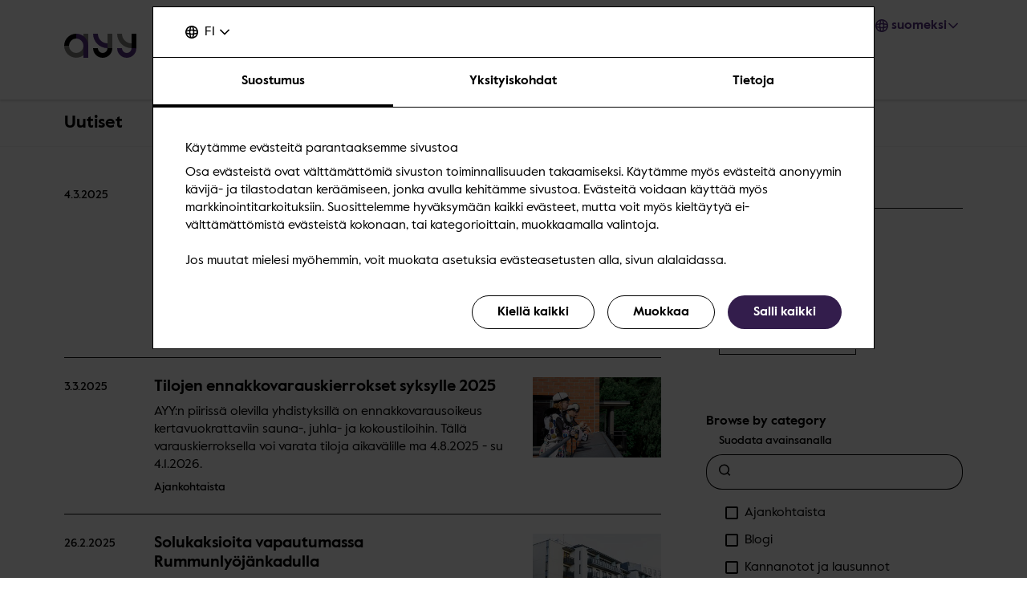

--- FILE ---
content_type: text/html; charset=UTF-8
request_url: https://www.ayy.fi/fi/uutiset?published_at%5Bmin%5D&published_at%5Bmax%5D&page=4
body_size: 19118
content:
<!DOCTYPE html>
<html  lang="fi" dir="ltr" prefix="og: https://ogp.me/ns#">
  <head>
    <meta charset="utf-8" />
<script type="text/javascript" id="Cookiebot" src="https://consent.cookiebot.com/uc.js" data-cbid="4fcd7915-7822-4b37-a973-1aed7cfb58d6" async="async" data-culture="fi"></script>
<script>window.dataLayer = window.dataLayer || [];</script>
<noscript><style>form.antibot * :not(.antibot-message) { display: none !important; }</style>
</noscript><meta name="description" content="Uutiset" />
<link rel="canonical" href="https://www.ayy.fi/fi/uutiset" />
<meta property="og:type" content="article" />
<meta property="og:url" content="https://www.ayy.fi/fi/uutiset" />
<meta property="og:title" content="Uutiset | Aalto-yliopiston ylioppilaskunta" />
<meta property="og:description" content="Uutiset" />
<meta property="og:updated_time" content="2019-10-30T11:15:53+02:00" />
<meta name="twitter:card" content="summary_large_image" />
<meta name="twitter:description" content="Uutiset" />
<meta name="twitter:site" content="@AaltoUniversity" />
<meta name="twitter:title" content="Uutiset | Aalto-yliopiston ylioppilaskunta" />
<meta name="twitter:url" content="https://www.ayy.fi/fi/uutiset" />
<meta name="Generator" content="Drupal 10 (https://www.drupal.org)" />
<meta name="MobileOptimized" content="width" />
<meta name="HandheldFriendly" content="true" />
<meta name="viewport" content="width=device-width, initial-scale=1.0" />
<link rel="alternate" hreflang="en" href="https://www.ayy.fi/en/news" />
<link rel="alternate" hreflang="fi" href="https://www.ayy.fi/fi/uutiset" />
<link rel="alternate" hreflang="sv" href="https://www.ayy.fi/sv/nyheter" />

    <title>Uutiset | Aalto-yliopiston ylioppilaskunta</title>
    <link rel="apple-touch-icon" sizes="180x180" href="/sites/default/files/favicons/apple-touch-icon.png"/>
<link rel="icon" type="image/png" sizes="32x32" href="/sites/default/files/favicons/favicon-32x32.png"/>
<link rel="icon" type="image/png" sizes="16x16" href="/sites/default/files/favicons/favicon-16x16.png"/>
<link rel="manifest" href="/sites/default/files/favicons/site.webmanifest"/>
<link rel="mask-icon" href="/sites/default/files/favicons/safari-pinned-tab.svg" color="#5e9bce"/>
<meta name="msapplication-TileColor" content="#ffffff"/>
<meta name="theme-color" content="#ffffff"/>

    <link rel="stylesheet" media="all" href="/sites/default/files/css/css_Hfx4qZ59l9BgEGS9N-PFbt-qk16mnr14_5s5Ttwc5XE.css?delta=0&amp;language=fi&amp;theme=aalto_ayy&amp;include=eJxFylEOgzAMA9ALFXqkKqUedISmStoNbr9pg-3Hsp9MxE0CHYenq7mI1qABexVDCrfM72l-RoESu0lkzQiTlIbSQmSZVqj_8nDycPL5jtL8r71N4ZP2SjzSnXZXSWlWqotd_Jexl9ojZ1uQnB3WsPlIBvfIeJr_5LhJ6owXo8hQtg" />
<link rel="stylesheet" media="all" href="/sites/default/files/css/css_JQx_PM5AnbCRfHbk8Y50bFeckeurKlHq4lVpWQvJUWk.css?delta=1&amp;language=fi&amp;theme=aalto_ayy&amp;include=eJxFylEOgzAMA9ALFXqkKqUedISmStoNbr9pg-3Hsp9MxE0CHYenq7mI1qABexVDCrfM72l-RoESu0lkzQiTlIbSQmSZVqj_8nDycPL5jtL8r71N4ZP2SjzSnXZXSWlWqotd_Jexl9ojZ1uQnB3WsPlIBvfIeJr_5LhJ6owXo8hQtg" />

    <script type="application/json" data-drupal-selector="drupal-settings-json">{"path":{"baseUrl":"\/","pathPrefix":"fi\/","currentPath":"node\/291","currentPathIsAdmin":false,"isFront":false,"currentLanguage":"fi","themeUrl":"\/themes\/custom\/aalto_ayy","currentQuery":{"page":"4","published_at":{"min":"","max":""}}},"pluralDelimiter":"\u0003","suppressDeprecationErrors":true,"ajaxPageState":{"libraries":"[base64]","theme":"aalto_ayy","theme_token":null},"ajaxTrustedUrl":{"\/fi\/uutiset":true},"gtag":{"tagId":"","consentMode":false,"otherIds":[],"events":[],"additionalConfigInfo":[]},"gtm":{"tagId":null,"settings":{"data_layer":"dataLayer","include_environment":false},"tagIds":["GTM-P7PX5LV"]},"aaltoDataLayer":{"aalto_datalayer":{"contType":"hub","contLang":"fi","nodeId":"291","contRestriction":"public","contPublished":"22.01.2019","contHome":"News","hubName":"News"}},"aalto_datalayer_user_metadata_path":"\/user-metadata","site":{"enabledLanguages":["fi","sv","en"]},"aaltoEnv":"live","cookieContentBlocker":{"consentAwareness":{"accepted":{"event":{"name":"cookiebotConsentAcceptPreferences","selector":"window"},"cookie":{"operator":"===","name":"cookiebot-consent--preferences","value":"1"}},"declined":{"event":{"name":"cookiebotConsentDeclinePreferences","selector":"window"},"cookie":{"operator":"===","name":"cookiebot-consent--preferences","value":"0"}},"change":{"event":{"name":"","selector":""}}},"categories":[]},"instana_eum":{"enabled":true,"api_key":"oG0Y4C8vSbWTHHlsdYv_-g","reporting_url":"https:\/\/eum-blue-saas.instana.io\/","track_pages":false,"track_admin":false,"advanced_settings":""},"cookiebot":{"message_placeholder_cookieconsent_optout_marketing_show":false,"message_placeholder_cookieconsent_optout_marketing":"\u003Cdiv class=\u0022cookiebot cookieconsent-optout-marketing\u0022\u003E\n\t\u003Cdiv class=\u0022cookieconsent-optout-marketing__inner\u0022\u003E\n\t\t\u003Cdiv class=\u0022aalto-user-generated-content\u0022\u003E\n\u003Cp\u003EPlease \u003Ca href=\u0022!cookiebot_renew\u0022\u003Eaccept marketing-cookies\u003C\/a\u003E to view this embedded content from \u003Ca href=\u0022!cookiebot_from_src_url\u0022\u003E!cookiebot_from_src_url\u003C\/a\u003E\u003C\/p\u003E\n\u003C\/div\u003E\n\n\t\u003C\/div\u003E\n\u003C\/div\u003E\n"},"viewsAjaxHistory":{"renderPageItem":4,"initialExposedInput":{"views_dom_id:c4563d210d6a44a4e53739732c9e15cd89733578e39afe62c6393ecf230eada3":{"published_at":{"min":"","max":""}}}},"views":{"ajax_path":"\/fi\/views\/ajax","ajaxViews":{"views_dom_id:c4563d210d6a44a4e53739732c9e15cd89733578e39afe62c6393ecf230eada3":{"view_name":"content_list","view_display_id":"block_news","view_args":"","view_path":"\/node\/291","view_base_path":null,"view_dom_id":"c4563d210d6a44a4e53739732c9e15cd89733578e39afe62c6393ecf230eada3","pager_element":0}}},"pdbVue":{"developmentMode":false},"aalto_authenticated":false,"user":{"uid":0,"permissionsHash":"56c190fcc4e65e029d44552b124603de674b12d602a4f245425d35a40fb7f64a"}}</script>
<script src="/sites/default/files/js/js_3gKNB9w13gvGDt78F6h72Ipw40KBI59KSRBUhST66Ww.js?scope=header&amp;delta=0&amp;language=fi&amp;theme=aalto_ayy&amp;include=[base64]"></script>
<script src="/modules/contrib/google_tag/js/gtag.js?t8uz5c"></script>
<script src="/modules/contrib/google_tag/js/gtm.js?t8uz5c"></script>
<script src="/sites/default/files/js/js_1mBhaQR0NyOfBJpZt3AyK4Ssp2JnC-GJa35U1HfIG4s.js?scope=header&amp;delta=3&amp;language=fi&amp;theme=aalto_ayy&amp;include=[base64]"></script>
<script src="https://eum.instana.io/eum.min.js" defer crossorigin="anonymous"></script>

  </head>
  <body  class="node--type-hub node--291">
    <noscript><iframe src="https://www.googletagmanager.com/ns.html?id=GTM-P7PX5LV"
                  height="0" width="0" style="display:none;visibility:hidden"></iframe></noscript>

      <div class="dialog-off-canvas-main-canvas" data-off-canvas-main-canvas>
    

  
<div class="layout-container">

  <header id="header" role="banner" >
    <a href="#main-content" class="aalto-skip-link">
      Siirry sisältöön
    </a>

    
    
          
<div data-drupal-messages-fallback class="hidden"></div>

<div id="black-overlay"></div>
<div class="block block-menu navigation aalto-header">
  <div class="content-container">
    <div class="aalto-header__container">
      <div class="aalto-header__logo-container">
        
        <a href="/fi" class="aalto-header__logo-link" title=Etusivu rel="home">
          <img class="aalto-header__logo" src="/themes/custom/aalto_ayy/images/AYY_logo.svg" alt="Etusivu">
        </a>
      </div>

      <div class="aalto-search__toggle-container" id="aalto-search-button-container">
        <button type="button" class="aalto-search__toggle-button" id="aalto-search-button" aria-expanded="false">
          <svg class="aalto-inline-icon"><use xlink:href="/themes/custom/aalto_ayy/images/icons.svg#16-magnifier_lens" /></svg>
          Hae
        </button>
      </div>

      <div id="aalto-search">
        <div class="aalto-search__container aalto-search__container--hidden" id="search-container">
          <button type="button" class="aalto-search__close" id="aalto-search-close" aria-label="Sulje haku">
            <svg class="aalto-inline-icon"><use xlink:href="/themes/custom/aalto_ayy/images/icons.svg#16-close" /></svg>
          </button>
          <div id="aalto-quicksearch"></div>
        </div>
        <div class="aalto-search__overlay" id="aalto-search-overlay"></div>
      </div>
      <nav class="aalto-menu" id="aalto-menu" aria-labelledby="aalto-menu-button-text">
        <button type="button" class="aalto-menu__button" id="aalto-menu-button" aria-expanded="false">
          <div class="aalto-menu__button-expand">
            <span class="aalto-menu__button-text" id="aalto-menu-button-text">Valikko</span>
            <svg class="aalto-menu__button-icon aalto-menu__button-icon--menu"><use xlink:href="/themes/custom/aalto_ayy/images/icons.svg#16-menu_burger" /></svg>
          </div>
          <div class="aalto-menu__button-collapse">
            <span class="aalto-menu__button-text">Sulje</span>
            <svg class="aalto-menu__button-icon"><use xlink:href="/themes/custom/aalto_ayy/images/icons.svg#16-close" /></svg>
          </div>
        </button>

        <div class="aalto-menu__items">
          <ul class="aalto-menu__navigation-items aalto-list-unstyled">
              


  
  <li class="aalto-menu__navigation-item">
    




<div class="aalto-dropdown-container js-menu-container aalto-dropdown_container--nav" data-mq="(min-width: 900px)">
  <button type="button" aria-expanded="false" class="js-menu-toggle aalto-dropdown__toggle aalto-dropdown__toggle--with_chevron"><span
          class="aalto-dropdown__toggle-text "
          aria-hidden="false">Palvelut jäsenille</span></button><ul  class="aalto-list-unstyled aalto-dropdown__menu"><li><a href="/fi/palvelut-jasenille" class="aalto-dropdown__link" data-drupal-link-system-path="node/341">Palvelut jäsenille</a></li><li><a href="/fi/vuokraa-tila-tai-paku" class="aalto-dropdown__link" data-drupal-link-system-path="node/441">Vuokraa tila tai paku</a></li><li><a href="/fi/edunvalvonta-ja-neuvonta" class="aalto-dropdown__link" data-drupal-link-system-path="node/1536">Edunvalvonta ja neuvonta</a></li><li><a href="/fi/jasenmaksu-ja-opiskelijakortti" class="aalto-dropdown__link" data-drupal-link-system-path="node/571">Jäsenmaksu ja opiskelijakortti</a></li></ul></div>
  </li>
  
  <li class="aalto-menu__navigation-item">
    




<div class="aalto-dropdown-container js-menu-container aalto-dropdown_container--nav" data-mq="(min-width: 900px)">
  <button type="button" aria-expanded="false" class="js-menu-toggle aalto-dropdown__toggle aalto-dropdown__toggle--with_chevron"><span
          class="aalto-dropdown__toggle-text "
          aria-hidden="false">AYY:n asunnot</span></button><ul  class="aalto-list-unstyled aalto-dropdown__menu"><li><a href="https://ayyasunnot.fi" class="aalto-dropdown__link">ayyasunnot.fi</a></li></ul></div>
  </li>
  
  <li class="aalto-menu__navigation-item">
    




<div class="aalto-dropdown-container js-menu-container aalto-dropdown_container--nav" data-mq="(min-width: 900px)">
  <button type="button" aria-expanded="false" class="js-menu-toggle aalto-dropdown__toggle aalto-dropdown__toggle--with_chevron"><span
          class="aalto-dropdown__toggle-text "
          aria-hidden="false">Opiskelijaelämä</span></button><ul  class="aalto-list-unstyled aalto-dropdown__menu"><li><a href="/fi/yhdistyslistaus" class="aalto-dropdown__link" data-drupal-link-system-path="node/1481">Yhdistykset</a></li><li><a href="/fi/yhdistyksille" class="aalto-dropdown__link" data-drupal-link-system-path="node/1241">Palvelut yhdistyksille</a></li><li><a href="/fi/vapaaehtoiset" class="aalto-dropdown__link" data-drupal-link-system-path="node/1141">Vapaaehtoiset</a></li><li><a href="https://www.ayy.fi/fi/hae-mukaan-toimintaan" class="aalto-dropdown__link">Hae mukaan toimintaan</a></li><li><a href="/fi/hae-rahallista-tukea" class="aalto-dropdown__link" data-drupal-link-system-path="node/1076">Hae rahallista tukea</a></li><li><a href="/fi/opiskelijakulttuuri" class="aalto-dropdown__link" data-drupal-link-system-path="node/676">Opiskelijakulttuuri</a></li><li><a href="https://www.ayy.fi/fi/opiskelijakulttuurimuseo-0" class="aalto-dropdown__link">Opiskelijakulttuurimuseo</a></li></ul></div>
  </li>
  
  <li class="aalto-menu__navigation-item">
    




<div class="aalto-dropdown-container js-menu-container aalto-dropdown_container--nav" data-mq="(min-width: 900px)">
  <button type="button" aria-expanded="false" class="js-menu-toggle aalto-dropdown__toggle aalto-dropdown__toggle--with_chevron"><span
          class="aalto-dropdown__toggle-text "
          aria-hidden="false">AYY</span></button><ul  class="aalto-list-unstyled aalto-dropdown__menu"><li><a href="/fi/ajankohtaista-0" class="aalto-dropdown__link" data-drupal-link-system-path="node/2371">Ajankohtaista</a></li><li><a href="/fi/ylioppilaskuntasi" class="aalto-dropdown__link" data-drupal-link-system-path="node/1236">Ylioppilaskuntasi</a></li><li><a href="https://www.ayy.fi/fi/organisaatio-ja-paatoksenteko" class="aalto-dropdown__link">Organisaatio ja päätöksenteko</a></li><li><a href="/fi/organisaatio-ja-paatoksenteko/edustajisto" class="aalto-dropdown__link" data-drupal-link-system-path="node/1126">Edustajisto</a></li><li><a href="/fi/hallinnolliset-asiakirjat" class="aalto-dropdown__link" data-drupal-link-system-path="node/1021">Hallinnolliset asiakirjat</a></li><li><a href="https://www.ayy.fi/fi/ayyn-alumnitoiminta" class="aalto-dropdown__link">AYY:n alumnitoiminta</a></li><li><a href="https://www.ayy.fi/fi/yhdenvertaisuus" target="_self" class="aalto-dropdown__link">Yhdenvertaisuus AYY:ssä</a></li><li><a href="/fi/kestava-ayy" class="aalto-dropdown__link" data-drupal-link-system-path="node/3261">Kestävä AYY</a></li></ul></div>
  </li>
  
  <li class="aalto-menu__navigation-item">
    




<div class="aalto-dropdown-container js-menu-container aalto-dropdown_container--nav" data-mq="(min-width: 900px)">
  <button type="button" aria-expanded="false" class="js-menu-toggle aalto-dropdown__toggle aalto-dropdown__toggle--with_chevron"><span
          class="aalto-dropdown__toggle-text "
          aria-hidden="false">TTER</span></button><ul  class="aalto-list-unstyled aalto-dropdown__menu"><li><a href="https://www.ayy.fi/fi/tter" class="aalto-dropdown__link">TTER</a></li><li><a href="https://www.ayy.fi/fi/tter-hae-avustusta" class="aalto-dropdown__link">Hae avustusta</a></li><li><a href="https://www.ayy.fi/fi/tter-avustuksen-nostaminen" class="aalto-dropdown__link">Avustuksen nostaminen</a></li><li><a href="https://www.ayy.fi/fi/tter-myonnetyt-avustukset" class="aalto-dropdown__link">Myönnetyt avustukset</a></li></ul></div>
  </li>
  
  <li class="aalto-menu__navigation-item">
    




<div class="aalto-dropdown-container js-menu-container aalto-dropdown_container--nav" data-mq="(min-width: 900px)">
  <button type="button" aria-expanded="false" class="js-menu-toggle aalto-dropdown__toggle aalto-dropdown__toggle--with_chevron"><span
          class="aalto-dropdown__toggle-text "
          aria-hidden="false">Yhteystiedot</span></button><ul  class="aalto-list-unstyled aalto-dropdown__menu"><li><a href="/fi/yhteystiedot" class="aalto-dropdown__link" data-drupal-link-system-path="node/1101">Yhteystiedot</a></li><li><a href="/fi/ayyn-palvelutoimisto" class="aalto-dropdown__link" data-drupal-link-system-path="node/751">Palvelutoimisto</a></li><li><a href="/fi/yrityssuhteet" class="aalto-dropdown__link" data-drupal-link-system-path="node/1551">Yhteistyökumppaneille</a></li><li><a href="/fi/medialle" class="aalto-dropdown__link" data-drupal-link-system-path="node/1556">Medialle</a></li><li><a href="/fi/yhteystiedot/laskutustiedot" class="aalto-dropdown__link" data-drupal-link-system-path="node/1231">Laskutustiedot</a></li></ul></div>
  </li>


          </ul>

          <ul class="aalto-menu__action-items aalto-list-unstyled">
            <li class="aalto-menu__action-item js-menu-container" data-mq="(min-width: 900px)">
              <button type="button" class="aalto-menu__action-toggle aalto-menu__action-toggle--hidden-mobile js-menu-toggle" aria-expanded="false">
                <span class="aalto-menu__action-toggle-text-container">
                  <svg class="aalto-inline-icon"><use xlink:href="/themes/custom/aalto_ayy/images/icons.svg#16-globe" /></svg>
                                                          <span class="aalto-menu__action-toggle-text">suomeksi</span>
                                  </span>
                <svg class="aalto-inline-icon aalto-menu__action-toggle-icon-chevron"><use xlink:href="/themes/custom/aalto_ayy/images/icons.svg#16-arrow_chevron_up" /></svg>
              </button>
              <ul class="aalto-menu__action-submenu aalto-menu__language-list aalto-list-unstyled">
                <li class="aalto-menu__language-list-link-container">
                  <a href="/fi/uutiset" class="aalto-menu__language-list-link" aria-current="true" lang="fi"><abbr class="aalto-menu__language-text-short" title="suomeksi">fi</abbr><span class="aalto-menu__language-text-long">suomeksi</span></a>
                </li>
                <li class="aalto-menu__language-list-link-container">
                  <a href="/sv/nyheter" class="aalto-menu__language-list-link"  lang="sv"><abbr class="aalto-menu__language-text-short" title="på svenska">sv</abbr><span class="aalto-menu__language-text-long">på svenska</span></a>
                </li>
                <li class="aalto-menu__language-list-link-container">
                  <a href="/en/news" class="aalto-menu__language-list-link"  lang="en"><abbr class="aalto-menu__language-text-short" title="in English">en</abbr><span class="aalto-menu__language-text-long">in English</span></a>
                </li>
              </ul>
            </li>
          </ul>
        </div>
      </nav>
    </div>
  </div>
  
  <div id="menu__alert" style=""></div>
</div>

      </header>

<div class="layout-content ">
        <main>
      <a id="main-content" tabindex="-1"></a>            
                          <div  class="region region--content">
    
<div  id="block-aalto-ayy-aaltoquicksearch" class="block block-pdb-vue block-vue-componentaalto-quick-search">
  
    
          <div class="aalto-quick-search" id="83119d82-b66d-458f-914b-8db405dd7cb1"><div id="aalto-quicksearch2"></div>
</div>
  </div>
  
<div  id="block-aalto-ayy-pagetitle" class="block block-core block-page-title-block">
  
    
          
  <h1>
  Uutiset</h1>


  </div>

  <div class="aalto-hub">
    
    
    
          <div class="aalto-listing--news paragraph paragraph--type--system-news-with-filters paragraph--view-mode--default aalto-listing aalto-listing--with-filters clearfix">
  
<div class="views-element-container">
      <aside>
      <form class="views-exposed-form bef-exposed-form aalto-form" data-bef-auto-submit-full-form="" data-bef-auto-submit="" data-bef-auto-submit-delay="500" data-drupal-selector="views-exposed-form-content-list-block-news" action="/fi/uutiset" method="get" id="views-exposed-form-content-list-block-news" accept-charset="UTF-8">
  

<div class="aalto-filters">
  <h2 class="aalto-filters__header">Suodattimet</h2>

  
      <fieldset data-drupal-selector="edit-published-at-wrapper" id="edit-published-at-wrapper--4" class="aalto-form__fieldset">
      <legend class="aalto-form__legend" >
    <span class="fieldset-legend">alkaen</span>
  </legend>
  <div class="aalto-form__fieldset-items-container">
    <div class="aalto-form__fieldset-items">
                  <div class="aalto-form__date-container js-form-item form-item js-form-type-date form-item-published-at-min js-form-item-published-at-min">
      <label for="edit-published-at-min--2" class="aalto-form__label">Min</label>
        






    <input type="date" data-drupal-selector="edit-published-at-min" id="edit-published-at-min--2" name="published_at[min]" value="" size="30" class="form-date aalto-form__input aalto-form__date" />

        </div>
<div class="aalto-form__date-container js-form-item form-item js-form-type-date form-item-published-at-max js-form-item-published-at-max">
      <label for="edit-published-at-max--2" class="aalto-form__label">Max</label>
        






    <input type="date" data-drupal-selector="edit-published-at-max" id="edit-published-at-max--2" name="published_at[max]" value="" size="30" class="form-date aalto-form__input aalto-form__date" />

        </div>

                </div>
  </div>
</fieldset>

    





  
    <input data-bef-auto-submit-click="" class="js-hide button js-form-submit form-submit aalto-form__input aalto-button aalto-button--primary" data-drupal-selector="edit-submit-content-list-2" type="submit" id="edit-submit-content-list--2" value="Apply" />



  
  <div class="filter-menu-container js-menu-container">
  <button type="button" class="filter-menu__mobile-button js-menu-toggle" aria-expanded="false">
    <span class="filter-menu__mobile-button-text--header">
      Suodattimet    </span>
            <span class="filter-menu__mobile-button-text--icon">
      <svg class="aalto-inline-icon"><use xlink:href="/themes/custom/aalto_ayy/images/icons.svg#16-arrow_chevron_up" /></svg>
    </span>
  </button>
  <div class="filter-menu__block">
    <div class="filter-menu__block-header">
      <button type="button" class="filter-menu__button--back js-menu-close">
        <svg class="filter-menu__button-icon--cross aalto-inline-icon"><use xlink:href="/themes/custom/aalto_ayy/images/icons.svg#16-close" /></svg>
        <span class="visually-hidden">
          Close        </span>
      </button>
      <span class="filter-menu__block-header-mobile-text">
        Suodattimet
      </span>
    </div>
          
            
      
      
                              



<div class="filter-block-container js-menu-container" data-mq="(max-width: 899px)">
  <button type="button" aria-expanded="false" class="filter-menu__mobile-button js-menu-toggle">
    <span class="filter-menu__mobile-button-text--header">
      Browse by category
    </span>
            <span class="filter-menu__mobile-button-text--icon">
      <svg class="aalto-inline-icon"><use xlink:href="/themes/custom/aalto_ayy/images/icons.svg#16-arrow_chevron_up" /></svg>
    </span>
  </button>
  <div class="filter-menu__block">
    <div class="filter-menu__block-header">
      <button type="button" class="filter-menu__button--back js-menu-close">
        <svg class="filter-menu__button-icon--chevron aalto-inline-icon"><use xlink:href="/themes/custom/aalto_ayy/images/icons.svg#16-arrow_chevron_up" /></svg>
        <span class="visually-hidden">
          Back        </span>
      </button>
                </div>
              <fieldset class="aalto-form__fieldset js-filter-by-keyword-container">
  <legend class="aalto-form__legend">
    <span class="fieldset-legend">Browse by category</span>
  </legend>
  <div class="aalto-form__fieldset-items-container">
    <div class="js-filter-by-keyword-filter-badges"></div>
    



<div class="aalto-search-field aalto-search-field--filters">
  <label for="edit-field-news-category-target-id--2-relates-to-autocomplete" class="aalto-search-field__label">Suodata avainsanalla</label>
  <div class="aalto-search-field-input-container">
    <input data-bef-auto-submit-exclude="" autocomplete="off" type="text" id="edit-field-news-category-target-id--2-relates-to-autocomplete" class="js-filter-by-keyword-autocomplete form-text aalto-search-field__input" />
    <button type="button" aria-label="Hae" disabled class="aalto-search-field__button">
      <svg class="aalto-inline-icon"><use xlink:href="/themes/custom/aalto_ayy/images/icons.svg#16-magnifier_lens" /></svg>
    </button>
  </div>
</div>
    <div class="aalto-form__fieldset-items aalto-form__fieldset-items--scrollable js-filter-by-keyword-list"><fieldset data-drupal-selector="edit-field-news-category-target-id" id="edit-field-news-category-target-id--2--wrapper" class="fieldgroup form-composite aalto-form__fieldset">
      <legend class="aalto-form__legend" >
    <span class="fieldset-legend">Kategoriat</span>
  </legend>
  <div class="aalto-form__fieldset-items-container">
    <div class="aalto-form__fieldset-items">
                  <div id="edit-field-news-category-target-id--2" class="form-checkboxes"><div class="form-checkboxes bef-checkboxes bef-nested">
                        <ul><li><div data-depth="0" class="aalto-form__checkbox-container js-form-item form-item js-form-type-checkbox form-item-field-news-category-target-id-891 js-form-item-field-news-category-target-id-891"><input data-drupal-selector="edit-field-news-category-target-id-891" type="checkbox" id="edit-field-news-category-target-id-891--2" name="field_news_category_target_id[891]" value="891" class="form-checkbox aalto-form__input aalto-form__checkbox" /><label for="edit-field-news-category-target-id-891--2" class="aalto-form__label option">Ajankohtaista</label></div>                                <li><div data-depth="0" class="aalto-form__checkbox-container js-form-item form-item js-form-type-checkbox form-item-field-news-category-target-id-896 js-form-item-field-news-category-target-id-896"><input data-drupal-selector="edit-field-news-category-target-id-896" type="checkbox" id="edit-field-news-category-target-id-896--2" name="field_news_category_target_id[896]" value="896" class="form-checkbox aalto-form__input aalto-form__checkbox" /><label for="edit-field-news-category-target-id-896--2" class="aalto-form__label option">Blogi</label></div>                                <li><div data-depth="0" class="aalto-form__checkbox-container js-form-item form-item js-form-type-checkbox form-item-field-news-category-target-id-886 js-form-item-field-news-category-target-id-886"><input data-drupal-selector="edit-field-news-category-target-id-886" type="checkbox" id="edit-field-news-category-target-id-886--2" name="field_news_category_target_id[886]" value="886" class="form-checkbox aalto-form__input aalto-form__checkbox" /><label for="edit-field-news-category-target-id-886--2" class="aalto-form__label option">Kannanotot ja lausunnot</label></div>                                <li><div data-depth="0" class="aalto-form__checkbox-container js-form-item form-item js-form-type-checkbox form-item-field-news-category-target-id-911 js-form-item-field-news-category-target-id-911"><input data-drupal-selector="edit-field-news-category-target-id-911" type="checkbox" id="edit-field-news-category-target-id-911--2" name="field_news_category_target_id[911]" value="911" class="form-checkbox aalto-form__input aalto-form__checkbox" /><label for="edit-field-news-category-target-id-911--2" class="aalto-form__label option">Rekrytointi</label></div>                                <li><div data-depth="0" class="aalto-form__checkbox-container js-form-item form-item js-form-type-checkbox form-item-field-news-category-target-id-881 js-form-item-field-news-category-target-id-881"><input data-drupal-selector="edit-field-news-category-target-id-881" type="checkbox" id="edit-field-news-category-target-id-881--2" name="field_news_category_target_id[881]" value="881" class="form-checkbox aalto-form__input aalto-form__checkbox" /><label for="edit-field-news-category-target-id-881--2" class="aalto-form__label option">Tiedote</label></div>                                <li><div data-depth="0" class="aalto-form__checkbox-container js-form-item form-item js-form-type-checkbox form-item-field-news-category-target-id-901 js-form-item-field-news-category-target-id-901"><input data-drupal-selector="edit-field-news-category-target-id-901" type="checkbox" id="edit-field-news-category-target-id-901--2" name="field_news_category_target_id[901]" value="901" class="form-checkbox aalto-form__input aalto-form__checkbox" /><label for="edit-field-news-category-target-id-901--2" class="aalto-form__label option">Viikkotiedote</label></div>                                <li><div data-depth="0" class="aalto-form__checkbox-container js-form-item form-item js-form-type-checkbox form-item-field-news-category-target-id-906 js-form-item-field-news-category-target-id-906"><input data-drupal-selector="edit-field-news-category-target-id-906" type="checkbox" id="edit-field-news-category-target-id-906--2" name="field_news_category_target_id[906]" value="906" class="form-checkbox aalto-form__input aalto-form__checkbox" /><label for="edit-field-news-category-target-id-906--2" class="aalto-form__label option">Yhdistystiedote</label></div>                                <li><div data-depth="0" class="aalto-form__checkbox-container js-form-item form-item js-form-type-checkbox form-item-field-news-category-target-id-916 js-form-item-field-news-category-target-id-916"><input data-drupal-selector="edit-field-news-category-target-id-916" type="checkbox" id="edit-field-news-category-target-id-916--2" name="field_news_category_target_id[916]" value="916" class="form-checkbox aalto-form__input aalto-form__checkbox" /><label for="edit-field-news-category-target-id-916--2" class="aalto-form__label option">Yritysyhteistyö</label></div></li></ul>            </div>
</div>

                </div>
  </div>
</fieldset>
</div>
  </div>
</fieldset>
        
  </div>
</div>
      
                              



<div class="filter-block-container js-menu-container" data-mq="(max-width: 899px)">
  <button type="button" aria-expanded="false" class="filter-menu__mobile-button js-menu-toggle">
    <span class="filter-menu__mobile-button-text--header">
      Liittyy aiheeseen
    </span>
            <span class="filter-menu__mobile-button-text--icon">
      <svg class="aalto-inline-icon"><use xlink:href="/themes/custom/aalto_ayy/images/icons.svg#16-arrow_chevron_up" /></svg>
    </span>
  </button>
  <div class="filter-menu__block">
    <div class="filter-menu__block-header">
      <button type="button" class="filter-menu__button--back js-menu-close">
        <svg class="filter-menu__button-icon--chevron aalto-inline-icon"><use xlink:href="/themes/custom/aalto_ayy/images/icons.svg#16-arrow_chevron_up" /></svg>
        <span class="visually-hidden">
          Back        </span>
      </button>
                </div>
              <fieldset class="aalto-form__fieldset js-filter-by-keyword-container">
  <legend class="aalto-form__legend">
    <span class="fieldset-legend">Liittyy aiheeseen</span>
  </legend>
  <div class="aalto-form__fieldset-items-container">
    <div class="js-filter-by-keyword-filter-badges"></div>
    



<div class="aalto-search-field aalto-search-field--filters">
  <label for="edit-field-relates-to-target-id--2-relates-to-autocomplete" class="aalto-search-field__label">Suodata avainsanalla</label>
  <div class="aalto-search-field-input-container">
    <input data-bef-auto-submit-exclude="" autocomplete="off" type="text" id="edit-field-relates-to-target-id--2-relates-to-autocomplete" class="js-filter-by-keyword-autocomplete form-text aalto-search-field__input" />
    <button type="button" aria-label="Hae" disabled class="aalto-search-field__button">
      <svg class="aalto-inline-icon"><use xlink:href="/themes/custom/aalto_ayy/images/icons.svg#16-magnifier_lens" /></svg>
    </button>
  </div>
</div>
    <div class="aalto-form__fieldset-items aalto-form__fieldset-items--scrollable js-filter-by-keyword-list"><fieldset data-drupal-selector="edit-field-relates-to-target-id" id="edit-field-relates-to-target-id--2--wrapper" class="fieldgroup form-composite aalto-form__fieldset">
      <legend class="aalto-form__legend" >
    <span class="fieldset-legend">Relates to</span>
  </legend>
  <div class="aalto-form__fieldset-items-container">
    <div class="aalto-form__fieldset-items">
                  <div id="edit-field-relates-to-target-id--2" class="form-checkboxes"><div class="form-checkboxes bef-checkboxes">
                  <div class="aalto-form__checkbox-container js-form-item form-item js-form-type-checkbox form-item-field-relates-to-target-id-1991 js-form-item-field-relates-to-target-id-1991">
        






    <input data-drupal-selector="edit-field-relates-to-target-id-1991" type="checkbox" id="edit-field-relates-to-target-id-1991--2" name="field_relates_to_target_id[1991]" value="1991" class="form-checkbox aalto-form__input aalto-form__checkbox" />

        <label for="edit-field-relates-to-target-id-1991--2" class="aalto-form__label option">#koulutustaprkl-vaalikampanjan loppukiri opiskelijoille – Mitä voin tehdä?</label>
      </div>

                    <div class="aalto-form__checkbox-container js-form-item form-item js-form-type-checkbox form-item-field-relates-to-target-id-1851 js-form-item-field-relates-to-target-id-1851">
        






    <input data-drupal-selector="edit-field-relates-to-target-id-1851" type="checkbox" id="edit-field-relates-to-target-id-1851--2" name="field_relates_to_target_id[1851]" value="1851" class="form-checkbox aalto-form__input aalto-form__checkbox" />

        <label for="edit-field-relates-to-target-id-1851--2" class="aalto-form__label option">1.3. vapautuva kaksio Helsingin Puotilassa – voit hakea asuntoa myös yksin</label>
      </div>

                    <div class="aalto-form__checkbox-container js-form-item form-item js-form-type-checkbox form-item-field-relates-to-target-id-1821 js-form-item-field-relates-to-target-id-1821">
        






    <input data-drupal-selector="edit-field-relates-to-target-id-1821" type="checkbox" id="edit-field-relates-to-target-id-1821--2" name="field_relates_to_target_id[1821]" value="1821" class="form-checkbox aalto-form__input aalto-form__checkbox" />

        <label for="edit-field-relates-to-target-id-1821--2" class="aalto-form__label option">1.3. vapautuva kaksio Helsingin Roihuvuoressa – avoin haku kaikille opiskelijoille</label>
      </div>

                    <div class="aalto-form__checkbox-container js-form-item form-item js-form-type-checkbox form-item-field-relates-to-target-id-1871 js-form-item-field-relates-to-target-id-1871">
        






    <input data-drupal-selector="edit-field-relates-to-target-id-1871" type="checkbox" id="edit-field-relates-to-target-id-1871--2" name="field_relates_to_target_id[1871]" value="1871" class="form-checkbox aalto-form__input aalto-form__checkbox" />

        <label for="edit-field-relates-to-target-id-1871--2" class="aalto-form__label option">1.4. vapautuva kaksio Helsingin Roihuvuoressa – voit hakea asuntoa myös yksin!</label>
      </div>

                    <div class="aalto-form__checkbox-container js-form-item form-item js-form-type-checkbox form-item-field-relates-to-target-id-1986 js-form-item-field-relates-to-target-id-1986">
        






    <input data-drupal-selector="edit-field-relates-to-target-id-1986" type="checkbox" id="edit-field-relates-to-target-id-1986--2" name="field_relates_to_target_id[1986]" value="1986" class="form-checkbox aalto-form__input aalto-form__checkbox" />

        <label for="edit-field-relates-to-target-id-1986--2" class="aalto-form__label option">1.4. vapautuva kolmio Helsingin Roihuvuoressa – voit hakea asuntoa myös yksin!</label>
      </div>

                    <div class="aalto-form__checkbox-container js-form-item form-item js-form-type-checkbox form-item-field-relates-to-target-id-1951 js-form-item-field-relates-to-target-id-1951">
        






    <input data-drupal-selector="edit-field-relates-to-target-id-1951" type="checkbox" id="edit-field-relates-to-target-id-1951--2" name="field_relates_to_target_id[1951]" value="1951" class="form-checkbox aalto-form__input aalto-form__checkbox" />

        <label for="edit-field-relates-to-target-id-1951--2" class="aalto-form__label option">1.4.2019 vapautuvia kaksioita tarjolla Otaniemessä jäsenille!</label>
      </div>

                    <div class="aalto-form__checkbox-container js-form-item form-item js-form-type-checkbox form-item-field-relates-to-target-id-2006 js-form-item-field-relates-to-target-id-2006">
        






    <input data-drupal-selector="edit-field-relates-to-target-id-2006" type="checkbox" id="edit-field-relates-to-target-id-2006--2" name="field_relates_to_target_id[2006]" value="2006" class="form-checkbox aalto-form__input aalto-form__checkbox" />

        <label for="edit-field-relates-to-target-id-2006--2" class="aalto-form__label option">1.5. vapautuva kaksio Helsingin Puotilassa – voit hakea asuntoa myös yksin!</label>
      </div>

                    <div class="aalto-form__checkbox-container js-form-item form-item js-form-type-checkbox form-item-field-relates-to-target-id-1996 js-form-item-field-relates-to-target-id-1996">
        






    <input data-drupal-selector="edit-field-relates-to-target-id-1996" type="checkbox" id="edit-field-relates-to-target-id-1996--2" name="field_relates_to_target_id[1996]" value="1996" class="form-checkbox aalto-form__input aalto-form__checkbox" />

        <label for="edit-field-relates-to-target-id-1996--2" class="aalto-form__label option">1.5. vapautuva kaksio Helsingin Vuosaaressa – voit hakea asuntoa myös yksin!</label>
      </div>

                    <div class="aalto-form__checkbox-container js-form-item form-item js-form-type-checkbox form-item-field-relates-to-target-id-2086 js-form-item-field-relates-to-target-id-2086">
        






    <input data-drupal-selector="edit-field-relates-to-target-id-2086" type="checkbox" id="edit-field-relates-to-target-id-2086--2" name="field_relates_to_target_id[2086]" value="2086" class="form-checkbox aalto-form__input aalto-form__checkbox" />

        <label for="edit-field-relates-to-target-id-2086--2" class="aalto-form__label option">AYY Viikkotiedote 18/2019</label>
      </div>

                    <div class="aalto-form__checkbox-container js-form-item form-item js-form-type-checkbox form-item-field-relates-to-target-id-1861 js-form-item-field-relates-to-target-id-1861">
        






    <input data-drupal-selector="edit-field-relates-to-target-id-1861" type="checkbox" id="edit-field-relates-to-target-id-1861--2" name="field_relates_to_target_id[1861]" value="1861" class="form-checkbox aalto-form__input aalto-form__checkbox" />

        <label for="edit-field-relates-to-target-id-1861--2" class="aalto-form__label option">AYY etsii suunnittelijaa ja tekijää seremoniamestarin sauvalle</label>
      </div>

                    <div class="aalto-form__checkbox-container js-form-item form-item js-form-type-checkbox form-item-field-relates-to-target-id-2056 js-form-item-field-relates-to-target-id-2056">
        






    <input data-drupal-selector="edit-field-relates-to-target-id-2056" type="checkbox" id="edit-field-relates-to-target-id-2056--2" name="field_relates_to_target_id[2056]" value="2056" class="form-checkbox aalto-form__input aalto-form__checkbox" />

        <label for="edit-field-relates-to-target-id-2056--2" class="aalto-form__label option">AYY hakee edustajistovaalien projektityöntekijää</label>
      </div>

                    <div class="aalto-form__checkbox-container js-form-item form-item js-form-type-checkbox form-item-field-relates-to-target-id-1781 js-form-item-field-relates-to-target-id-1781">
        






    <input data-drupal-selector="edit-field-relates-to-target-id-1781" type="checkbox" id="edit-field-relates-to-target-id-1781--2" name="field_relates_to_target_id[1781]" value="1781" class="form-checkbox aalto-form__input aalto-form__checkbox" />

        <label for="edit-field-relates-to-target-id-1781--2" class="aalto-form__label option">AYY hakee graafista suunnittelijaa viestinnän tiimiin!</label>
      </div>

                    <div class="aalto-form__checkbox-container js-form-item form-item js-form-type-checkbox form-item-field-relates-to-target-id-1386 js-form-item-field-relates-to-target-id-1386">
        






    <input data-drupal-selector="edit-field-relates-to-target-id-1386" type="checkbox" id="edit-field-relates-to-target-id-1386--2" name="field_relates_to_target_id[1386]" value="1386" class="form-checkbox aalto-form__input aalto-form__checkbox" />

        <label for="edit-field-relates-to-target-id-1386--2" class="aalto-form__label option">AYY hakee hallinnon opiskelijaedustajia vuodelle 2019</label>
      </div>

                    <div class="aalto-form__checkbox-container js-form-item form-item js-form-type-checkbox form-item-field-relates-to-target-id-1656 js-form-item-field-relates-to-target-id-1656">
        






    <input data-drupal-selector="edit-field-relates-to-target-id-1656" type="checkbox" id="edit-field-relates-to-target-id-1656--2" name="field_relates_to_target_id[1656]" value="1656" class="form-checkbox aalto-form__input aalto-form__checkbox" />

        <label for="edit-field-relates-to-target-id-1656--2" class="aalto-form__label option">AYY hakee hallinnon opiskelijaedustajia vuodelle 2019 – hakuaikaa jatkettu</label>
      </div>

                    <div class="aalto-form__checkbox-container js-form-item form-item js-form-type-checkbox form-item-field-relates-to-target-id-1816 js-form-item-field-relates-to-target-id-1816">
        






    <input data-drupal-selector="edit-field-relates-to-target-id-1816" type="checkbox" id="edit-field-relates-to-target-id-1816--2" name="field_relates_to_target_id[1816]" value="1816" class="form-checkbox aalto-form__input aalto-form__checkbox" />

        <label for="edit-field-relates-to-target-id-1816--2" class="aalto-form__label option">AYY hakee hallinto- ja HR-päällikköä</label>
      </div>

                    <div class="aalto-form__checkbox-container js-form-item form-item js-form-type-checkbox form-item-field-relates-to-target-id-2091 js-form-item-field-relates-to-target-id-2091">
        






    <input data-drupal-selector="edit-field-relates-to-target-id-2091" type="checkbox" id="edit-field-relates-to-target-id-2091--2" name="field_relates_to_target_id[2091]" value="2091" class="form-checkbox aalto-form__input aalto-form__checkbox" />

        <label for="edit-field-relates-to-target-id-2091--2" class="aalto-form__label option">AYY hakee hätämajoituskoordinaattoria</label>
      </div>

                    <div class="aalto-form__checkbox-container js-form-item form-item js-form-type-checkbox form-item-field-relates-to-target-id-2031 js-form-item-field-relates-to-target-id-2031">
        






    <input data-drupal-selector="edit-field-relates-to-target-id-2031" type="checkbox" id="edit-field-relates-to-target-id-2031--2" name="field_relates_to_target_id[2031]" value="2031" class="form-checkbox aalto-form__input aalto-form__checkbox" />

        <label for="edit-field-relates-to-target-id-2031--2" class="aalto-form__label option">AYY lakittaa Mantan vappuaattona – käynnissä wappukeräys mielenterveystyön hyväksi</label>
      </div>

                    <div class="aalto-form__checkbox-container js-form-item form-item js-form-type-checkbox form-item-field-relates-to-target-id-2141 js-form-item-field-relates-to-target-id-2141">
        






    <input data-drupal-selector="edit-field-relates-to-target-id-2141" type="checkbox" id="edit-field-relates-to-target-id-2141--2" name="field_relates_to_target_id[2141]" value="2141" class="form-checkbox aalto-form__input aalto-form__checkbox" />

        <label for="edit-field-relates-to-target-id-2141--2" class="aalto-form__label option">AYY mediassa</label>
      </div>

                    <div class="aalto-form__checkbox-container js-form-item form-item js-form-type-checkbox form-item-field-relates-to-target-id-1706 js-form-item-field-relates-to-target-id-1706">
        






    <input data-drupal-selector="edit-field-relates-to-target-id-1706" type="checkbox" id="edit-field-relates-to-target-id-1706--2" name="field_relates_to_target_id[1706]" value="1706" class="form-checkbox aalto-form__input aalto-form__checkbox" />

        <label for="edit-field-relates-to-target-id-1706--2" class="aalto-form__label option">AYY valitsi hallinnon opiskelijaedustajat vuodelle 2019</label>
      </div>

                    <div class="aalto-form__checkbox-container js-form-item form-item js-form-type-checkbox form-item-field-relates-to-target-id-2041 js-form-item-field-relates-to-target-id-2041">
        






    <input data-drupal-selector="edit-field-relates-to-target-id-2041" type="checkbox" id="edit-field-relates-to-target-id-2041--2" name="field_relates_to_target_id[2041]" value="2041" class="form-checkbox aalto-form__input aalto-form__checkbox" />

        <label for="edit-field-relates-to-target-id-2041--2" class="aalto-form__label option">Aalto-yliopiston ylioppilaskunta hakee kestävän kehityksen harjoittelijaa</label>
      </div>

                    <div class="aalto-form__checkbox-container js-form-item form-item js-form-type-checkbox form-item-field-relates-to-target-id-1931 js-form-item-field-relates-to-target-id-1931">
        






    <input data-drupal-selector="edit-field-relates-to-target-id-1931" type="checkbox" id="edit-field-relates-to-target-id-1931--2" name="field_relates_to_target_id[1931]" value="1931" class="form-checkbox aalto-form__input aalto-form__checkbox" />

        <label for="edit-field-relates-to-target-id-1931--2" class="aalto-form__label option">Aalto-yliopiston ylioppilaskunta hakee toiminnanjohtajaa!</label>
      </div>

                    <div class="aalto-form__checkbox-container js-form-item form-item js-form-type-checkbox form-item-field-relates-to-target-id-1711 js-form-item-field-relates-to-target-id-1711">
        






    <input data-drupal-selector="edit-field-relates-to-target-id-1711" type="checkbox" id="edit-field-relates-to-target-id-1711--2" name="field_relates_to_target_id[1711]" value="1711" class="form-checkbox aalto-form__input aalto-form__checkbox" />

        <label for="edit-field-relates-to-target-id-1711--2" class="aalto-form__label option">Aalto-yliopiston ylioppilaskunta hakee viestinnän harjoittelijaa</label>
      </div>

                    <div class="aalto-form__checkbox-container js-form-item form-item js-form-type-checkbox form-item-field-relates-to-target-id-1611 js-form-item-field-relates-to-target-id-1611">
        






    <input data-drupal-selector="edit-field-relates-to-target-id-1611" type="checkbox" id="edit-field-relates-to-target-id-1611--2" name="field_relates_to_target_id[1611]" value="1611" class="form-checkbox aalto-form__input aalto-form__checkbox" />

        <label for="edit-field-relates-to-target-id-1611--2" class="aalto-form__label option">Ajankohtaista</label>
      </div>

                    <div class="aalto-form__checkbox-container js-form-item form-item js-form-type-checkbox form-item-field-relates-to-target-id-1666 js-form-item-field-relates-to-target-id-1666">
        






    <input data-drupal-selector="edit-field-relates-to-target-id-1666" type="checkbox" id="edit-field-relates-to-target-id-1666--2" name="field_relates_to_target_id[1666]" value="1666" class="form-checkbox aalto-form__input aalto-form__checkbox" />

        <label for="edit-field-relates-to-target-id-1666--2" class="aalto-form__label option">Asumispalveluiden Kirsistä asumisen asiantuntija – asumisen asiakaspalveluun siirtyy Saila opiskelijapalveluista</label>
      </div>

                    <div class="aalto-form__checkbox-container js-form-item form-item js-form-type-checkbox form-item-field-relates-to-target-id-1701 js-form-item-field-relates-to-target-id-1701">
        






    <input data-drupal-selector="edit-field-relates-to-target-id-1701" type="checkbox" id="edit-field-relates-to-target-id-1701--2" name="field_relates_to_target_id[1701]" value="1701" class="form-checkbox aalto-form__input aalto-form__checkbox" />

        <label for="edit-field-relates-to-target-id-1701--2" class="aalto-form__label option">Avoimen haun asuntoja kaikille opiskelijoille – hae nyt!</label>
      </div>

                    <div class="aalto-form__checkbox-container js-form-item form-item js-form-type-checkbox form-item-field-relates-to-target-id-1266 js-form-item-field-relates-to-target-id-1266">
        






    <input data-drupal-selector="edit-field-relates-to-target-id-1266" type="checkbox" id="edit-field-relates-to-target-id-1266--2" name="field_relates_to_target_id[1266]" value="1266" class="form-checkbox aalto-form__input aalto-form__checkbox" />

        <label for="edit-field-relates-to-target-id-1266--2" class="aalto-form__label option">Eduskuntavaalipaneeli: Elinikäinen oppiminen 2.0.</label>
      </div>

                    <div class="aalto-form__checkbox-container js-form-item form-item js-form-type-checkbox form-item-field-relates-to-target-id-1866 js-form-item-field-relates-to-target-id-1866">
        






    <input data-drupal-selector="edit-field-relates-to-target-id-1866" type="checkbox" id="edit-field-relates-to-target-id-1866--2" name="field_relates_to_target_id[1866]" value="1866" class="form-checkbox aalto-form__input aalto-form__checkbox" />

        <label for="edit-field-relates-to-target-id-1866--2" class="aalto-form__label option">Ehdota AYY:n huomionosoituksen saajaa 10.3. mennessä</label>
      </div>

                    <div class="aalto-form__checkbox-container js-form-item form-item js-form-type-checkbox form-item-field-relates-to-target-id-2066 js-form-item-field-relates-to-target-id-2066">
        






    <input data-drupal-selector="edit-field-relates-to-target-id-2066" type="checkbox" id="edit-field-relates-to-target-id-2066--2" name="field_relates_to_target_id[2066]" value="2066" class="form-checkbox aalto-form__input aalto-form__checkbox" />

        <label for="edit-field-relates-to-target-id-2066--2" class="aalto-form__label option">Elina Nieminen AYY:n toiminnanjohtajaksi</label>
      </div>

                    <div class="aalto-form__checkbox-container js-form-item form-item js-form-type-checkbox form-item-field-relates-to-target-id-1826 js-form-item-field-relates-to-target-id-1826">
        






    <input data-drupal-selector="edit-field-relates-to-target-id-1826" type="checkbox" id="edit-field-relates-to-target-id-1826--2" name="field_relates_to_target_id[1826]" value="1826" class="form-checkbox aalto-form__input aalto-form__checkbox" />

        <label for="edit-field-relates-to-target-id-1826--2" class="aalto-form__label option">Ennakkovalmisteluja toiminta-avustusten hakua varten</label>
      </div>

                    <div class="aalto-form__checkbox-container js-form-item form-item js-form-type-checkbox form-item-field-relates-to-target-id-1271 js-form-item-field-relates-to-target-id-1271">
        






    <input data-drupal-selector="edit-field-relates-to-target-id-1271" type="checkbox" id="edit-field-relates-to-target-id-1271--2" name="field_relates_to_target_id[1271]" value="1271" class="form-checkbox aalto-form__input aalto-form__checkbox" />

        <label for="edit-field-relates-to-target-id-1271--2" class="aalto-form__label option">Futuretalks movie night: Vice (2018)</label>
      </div>

                    <div class="aalto-form__checkbox-container js-form-item form-item js-form-type-checkbox form-item-field-relates-to-target-id-1886 js-form-item-field-relates-to-target-id-1886">
        






    <input data-drupal-selector="edit-field-relates-to-target-id-1886" type="checkbox" id="edit-field-relates-to-target-id-1886--2" name="field_relates_to_target_id[1886]" value="1886" class="form-checkbox aalto-form__input aalto-form__checkbox" />

        <label for="edit-field-relates-to-target-id-1886--2" class="aalto-form__label option">Futuretalks: Vaalikevät</label>
      </div>

                    <div class="aalto-form__checkbox-container js-form-item form-item js-form-type-checkbox form-item-field-relates-to-target-id-1086 js-form-item-field-relates-to-target-id-1086">
        






    <input data-drupal-selector="edit-field-relates-to-target-id-1086" type="checkbox" id="edit-field-relates-to-target-id-1086--2" name="field_relates_to_target_id[1086]" value="1086" class="form-checkbox aalto-form__input aalto-form__checkbox" />

        <label for="edit-field-relates-to-target-id-1086--2" class="aalto-form__label option">Hae oppimisrahaa</label>
      </div>

                    <div class="aalto-form__checkbox-container js-form-item form-item js-form-type-checkbox form-item-field-relates-to-target-id-1801 js-form-item-field-relates-to-target-id-1801">
        






    <input data-drupal-selector="edit-field-relates-to-target-id-1801" type="checkbox" id="edit-field-relates-to-target-id-1801--2" name="field_relates_to_target_id[1801]" value="1801" class="form-checkbox aalto-form__input aalto-form__checkbox" />

        <label for="edit-field-relates-to-target-id-1801--2" class="aalto-form__label option">Haku Aalto-yliopiston hallinnon opiskelijaedustajaksi</label>
      </div>

                    <div class="aalto-form__checkbox-container js-form-item form-item js-form-type-checkbox form-item-field-relates-to-target-id-1776 js-form-item-field-relates-to-target-id-1776">
        






    <input data-drupal-selector="edit-field-relates-to-target-id-1776" type="checkbox" id="edit-field-relates-to-target-id-1776--2" name="field_relates_to_target_id[1776]" value="1776" class="form-checkbox aalto-form__input aalto-form__checkbox" />

        <label for="edit-field-relates-to-target-id-1776--2" class="aalto-form__label option">Hakuaikaa jatkettu: AYY hakee viestinnän harjoittelijaa!</label>
      </div>

                    <div class="aalto-form__checkbox-container js-form-item form-item js-form-type-checkbox form-item-field-relates-to-target-id-1381 js-form-item-field-relates-to-target-id-1381">
        






    <input data-drupal-selector="edit-field-relates-to-target-id-1381" type="checkbox" id="edit-field-relates-to-target-id-1381--2" name="field_relates_to_target_id[1381]" value="1381" class="form-checkbox aalto-form__input aalto-form__checkbox" />

        <label for="edit-field-relates-to-target-id-1381--2" class="aalto-form__label option">Halloped.fi</label>
      </div>

                    <div class="aalto-form__checkbox-container js-form-item form-item js-form-type-checkbox form-item-field-relates-to-target-id-1671 js-form-item-field-relates-to-target-id-1671">
        






    <input data-drupal-selector="edit-field-relates-to-target-id-1671" type="checkbox" id="edit-field-relates-to-target-id-1671--2" name="field_relates_to_target_id[1671]" value="1671" class="form-checkbox aalto-form__input aalto-form__checkbox" />

        <label for="edit-field-relates-to-target-id-1671--2" class="aalto-form__label option">Hugo-gaala palkitsi Aalto-yhteisön pioneereja</label>
      </div>

                    <div class="aalto-form__checkbox-container js-form-item form-item js-form-type-checkbox form-item-field-relates-to-target-id-1941 js-form-item-field-relates-to-target-id-1941">
        






    <input data-drupal-selector="edit-field-relates-to-target-id-1941" type="checkbox" id="edit-field-relates-to-target-id-1941--2" name="field_relates_to_target_id[1941]" value="1941" class="form-checkbox aalto-form__input aalto-form__checkbox" />

        <label for="edit-field-relates-to-target-id-1941--2" class="aalto-form__label option">Jämeräntaival 3 B valmistuu peruskorjauksesta toukokuussa – haku aukeaa 11.3.2019!</label>
      </div>

                    <div class="aalto-form__checkbox-container js-form-item form-item js-form-type-checkbox form-item-field-relates-to-target-id-1216 js-form-item-field-relates-to-target-id-1216">
        






    <input data-drupal-selector="edit-field-relates-to-target-id-1216" type="checkbox" id="edit-field-relates-to-target-id-1216--2" name="field_relates_to_target_id[1216]" value="1216" class="form-checkbox aalto-form__input aalto-form__checkbox" />

        <label for="edit-field-relates-to-target-id-1216--2" class="aalto-form__label option">KY:n, TKY:n ja TOKYOn menneiden vuosien toimijat</label>
      </div>

                    <div class="aalto-form__checkbox-container js-form-item form-item js-form-type-checkbox form-item-field-relates-to-target-id-2051 js-form-item-field-relates-to-target-id-2051">
        






    <input data-drupal-selector="edit-field-relates-to-target-id-2051" type="checkbox" id="edit-field-relates-to-target-id-2051--2" name="field_relates_to_target_id[2051]" value="2051" class="form-checkbox aalto-form__input aalto-form__checkbox" />

        <label for="edit-field-relates-to-target-id-2051--2" class="aalto-form__label option">Kannanotto: Suomeen tarvitaan kansainvälistä osaamista</label>
      </div>

                    <div class="aalto-form__checkbox-container js-form-item form-item js-form-type-checkbox form-item-field-relates-to-target-id-1286 js-form-item-field-relates-to-target-id-1286">
        






    <input data-drupal-selector="edit-field-relates-to-target-id-1286" type="checkbox" id="edit-field-relates-to-target-id-1286--2" name="field_relates_to_target_id[1286]" value="1286" class="form-checkbox aalto-form__input aalto-form__checkbox" />

        <label for="edit-field-relates-to-target-id-1286--2" class="aalto-form__label option">Kevätkonsertti Dipolissa</label>
      </div>

                    <div class="aalto-form__checkbox-container js-form-item form-item js-form-type-checkbox form-item-field-relates-to-target-id-1741 js-form-item-field-relates-to-target-id-1741">
        






    <input data-drupal-selector="edit-field-relates-to-target-id-1741" type="checkbox" id="edit-field-relates-to-target-id-1741--2" name="field_relates_to_target_id[1741]" value="1741" class="form-checkbox aalto-form__input aalto-form__checkbox" />

        <label for="edit-field-relates-to-target-id-1741--2" class="aalto-form__label option">Kiitos palvelukyselyyn vastanneille ja onnittelut voittajille</label>
      </div>

                    <div class="aalto-form__checkbox-container js-form-item form-item js-form-type-checkbox form-item-field-relates-to-target-id-1561 js-form-item-field-relates-to-target-id-1561">
        






    <input data-drupal-selector="edit-field-relates-to-target-id-1561" type="checkbox" id="edit-field-relates-to-target-id-1561--2" name="field_relates_to_target_id[1561]" value="1561" class="form-checkbox aalto-form__input aalto-form__checkbox" />

        <label for="edit-field-relates-to-target-id-1561--2" class="aalto-form__label option">Koulutusmateriaalit</label>
      </div>

                    <div class="aalto-form__checkbox-container js-form-item form-item js-form-type-checkbox form-item-field-relates-to-target-id-1596 js-form-item-field-relates-to-target-id-1596">
        






    <input data-drupal-selector="edit-field-relates-to-target-id-1596" type="checkbox" id="edit-field-relates-to-target-id-1596--2" name="field_relates_to_target_id[1596]" value="1596" class="form-checkbox aalto-form__input aalto-form__checkbox" />

        <label for="edit-field-relates-to-target-id-1596--2" class="aalto-form__label option">Kuvagalleria</label>
      </div>

                    <div class="aalto-form__checkbox-container js-form-item form-item js-form-type-checkbox form-item-field-relates-to-target-id-1911 js-form-item-field-relates-to-target-id-1911">
        






    <input data-drupal-selector="edit-field-relates-to-target-id-1911" type="checkbox" id="edit-field-relates-to-target-id-1911--2" name="field_relates_to_target_id[1911]" value="1911" class="form-checkbox aalto-form__input aalto-form__checkbox" />

        <label for="edit-field-relates-to-target-id-1911--2" class="aalto-form__label option">Lakinlaskijaiset</label>
      </div>

                    <div class="aalto-form__checkbox-container js-form-item form-item js-form-type-checkbox form-item-field-relates-to-target-id-1731 js-form-item-field-relates-to-target-id-1731">
        






    <input data-drupal-selector="edit-field-relates-to-target-id-1731" type="checkbox" id="edit-field-relates-to-target-id-1731--2" name="field_relates_to_target_id[1731]" value="1731" class="form-checkbox aalto-form__input aalto-form__checkbox" />

        <label for="edit-field-relates-to-target-id-1731--2" class="aalto-form__label option">Milla Elo ja Neea Nieminen vahvistavat jäsenpalveluita ja kiinteistötiimiä</label>
      </div>

                    <div class="aalto-form__checkbox-container js-form-item form-item js-form-type-checkbox form-item-field-relates-to-target-id-1846 js-form-item-field-relates-to-target-id-1846">
        






    <input data-drupal-selector="edit-field-relates-to-target-id-1846" type="checkbox" id="edit-field-relates-to-target-id-1846--2" name="field_relates_to_target_id[1846]" value="1846" class="form-checkbox aalto-form__input aalto-form__checkbox" />

        <label for="edit-field-relates-to-target-id-1846--2" class="aalto-form__label option">Muutama soluhuone vapautumassa – hae nyt!</label>
      </div>

                    <div class="aalto-form__checkbox-container js-form-item form-item js-form-type-checkbox form-item-field-relates-to-target-id-1326 js-form-item-field-relates-to-target-id-1326">
        






    <input data-drupal-selector="edit-field-relates-to-target-id-1326" type="checkbox" id="edit-field-relates-to-target-id-1326--2" name="field_relates_to_target_id[1326]" value="1326" class="form-checkbox aalto-form__input aalto-form__checkbox" />

        <label for="edit-field-relates-to-target-id-1326--2" class="aalto-form__label option">Opas hallinnon opiskelijaedustajille</label>
      </div>

                    <div class="aalto-form__checkbox-container js-form-item form-item js-form-type-checkbox form-item-field-relates-to-target-id-1761 js-form-item-field-relates-to-target-id-1761">
        






    <input data-drupal-selector="edit-field-relates-to-target-id-1761" type="checkbox" id="edit-field-relates-to-target-id-1761--2" name="field_relates_to_target_id[1761]" value="1761" class="form-checkbox aalto-form__input aalto-form__checkbox" />

        <label for="edit-field-relates-to-target-id-1761--2" class="aalto-form__label option">Opintopisteitä järjestö- ja vapaaehtoistoiminnasta</label>
      </div>

                    <div class="aalto-form__checkbox-container js-form-item form-item js-form-type-checkbox form-item-field-relates-to-target-id-1726 js-form-item-field-relates-to-target-id-1726">
        






    <input data-drupal-selector="edit-field-relates-to-target-id-1726" type="checkbox" id="edit-field-relates-to-target-id-1726--2" name="field_relates_to_target_id[1726]" value="1726" class="form-checkbox aalto-form__input aalto-form__checkbox" />

        <label for="edit-field-relates-to-target-id-1726--2" class="aalto-form__label option">Päivityksiä Domo-järjestelmässä keskiviikkona 16.1.2019</label>
      </div>

                    <div class="aalto-form__checkbox-container js-form-item form-item js-form-type-checkbox form-item-field-relates-to-target-id-2076 js-form-item-field-relates-to-target-id-2076">
        






    <input data-drupal-selector="edit-field-relates-to-target-id-2076" type="checkbox" id="edit-field-relates-to-target-id-2076--2" name="field_relates_to_target_id[2076]" value="2076" class="form-checkbox aalto-form__input aalto-form__checkbox" />

        <label for="edit-field-relates-to-target-id-2076--2" class="aalto-form__label option">Support Your Local Brits</label>
      </div>

                    <div class="aalto-form__checkbox-container js-form-item form-item js-form-type-checkbox form-item-field-relates-to-target-id-1691 js-form-item-field-relates-to-target-id-1691">
        






    <input data-drupal-selector="edit-field-relates-to-target-id-1691" type="checkbox" id="edit-field-relates-to-target-id-1691--2" name="field_relates_to_target_id[1691]" value="1691" class="form-checkbox aalto-form__input aalto-form__checkbox" />

        <label for="edit-field-relates-to-target-id-1691--2" class="aalto-form__label option">Suunnittele TOKYOn ja AYY:n yhteinen Design-kalenteri lukuvuodelle 2019-2020</label>
      </div>

                    <div class="aalto-form__checkbox-container js-form-item form-item js-form-type-checkbox form-item-field-relates-to-target-id-1796 js-form-item-field-relates-to-target-id-1796">
        






    <input data-drupal-selector="edit-field-relates-to-target-id-1796" type="checkbox" id="edit-field-relates-to-target-id-1796--2" name="field_relates_to_target_id[1796]" value="1796" class="form-checkbox aalto-form__input aalto-form__checkbox" />

        <label for="edit-field-relates-to-target-id-1796--2" class="aalto-form__label option">Tietoa teekkarilakkiprosessin kulusta</label>
      </div>

                    <div class="aalto-form__checkbox-container js-form-item form-item js-form-type-checkbox form-item-field-relates-to-target-id-1636 js-form-item-field-relates-to-target-id-1636">
        






    <input data-drupal-selector="edit-field-relates-to-target-id-1636" type="checkbox" id="edit-field-relates-to-target-id-1636--2" name="field_relates_to_target_id[1636]" value="1636" class="form-checkbox aalto-form__input aalto-form__checkbox" />

        <label for="edit-field-relates-to-target-id-1636--2" class="aalto-form__label option">Tietosuoja</label>
      </div>

                    <div class="aalto-form__checkbox-container js-form-item form-item js-form-type-checkbox form-item-field-relates-to-target-id-1531 js-form-item-field-relates-to-target-id-1531">
        






    <input data-drupal-selector="edit-field-relates-to-target-id-1531" type="checkbox" id="edit-field-relates-to-target-id-1531--2" name="field_relates_to_target_id[1531]" value="1531" class="form-checkbox aalto-form__input aalto-form__checkbox" />

        <label for="edit-field-relates-to-target-id-1531--2" class="aalto-form__label option">Toiminta-avustukset 2012</label>
      </div>

                    <div class="aalto-form__checkbox-container js-form-item form-item js-form-type-checkbox form-item-field-relates-to-target-id-1526 js-form-item-field-relates-to-target-id-1526">
        






    <input data-drupal-selector="edit-field-relates-to-target-id-1526" type="checkbox" id="edit-field-relates-to-target-id-1526--2" name="field_relates_to_target_id[1526]" value="1526" class="form-checkbox aalto-form__input aalto-form__checkbox" />

        <label for="edit-field-relates-to-target-id-1526--2" class="aalto-form__label option">Toiminta-avustukset 2013</label>
      </div>

                    <div class="aalto-form__checkbox-container js-form-item form-item js-form-type-checkbox form-item-field-relates-to-target-id-1521 js-form-item-field-relates-to-target-id-1521">
        






    <input data-drupal-selector="edit-field-relates-to-target-id-1521" type="checkbox" id="edit-field-relates-to-target-id-1521--2" name="field_relates_to_target_id[1521]" value="1521" class="form-checkbox aalto-form__input aalto-form__checkbox" />

        <label for="edit-field-relates-to-target-id-1521--2" class="aalto-form__label option">Toiminta-avustukset 2014</label>
      </div>

                    <div class="aalto-form__checkbox-container js-form-item form-item js-form-type-checkbox form-item-field-relates-to-target-id-1516 js-form-item-field-relates-to-target-id-1516">
        






    <input data-drupal-selector="edit-field-relates-to-target-id-1516" type="checkbox" id="edit-field-relates-to-target-id-1516--2" name="field_relates_to_target_id[1516]" value="1516" class="form-checkbox aalto-form__input aalto-form__checkbox" />

        <label for="edit-field-relates-to-target-id-1516--2" class="aalto-form__label option">Toiminta-avustukset 2015</label>
      </div>

                    <div class="aalto-form__checkbox-container js-form-item form-item js-form-type-checkbox form-item-field-relates-to-target-id-1511 js-form-item-field-relates-to-target-id-1511">
        






    <input data-drupal-selector="edit-field-relates-to-target-id-1511" type="checkbox" id="edit-field-relates-to-target-id-1511--2" name="field_relates_to_target_id[1511]" value="1511" class="form-checkbox aalto-form__input aalto-form__checkbox" />

        <label for="edit-field-relates-to-target-id-1511--2" class="aalto-form__label option">Toiminta-avustukset 2016</label>
      </div>

                    <div class="aalto-form__checkbox-container js-form-item form-item js-form-type-checkbox form-item-field-relates-to-target-id-1506 js-form-item-field-relates-to-target-id-1506">
        






    <input data-drupal-selector="edit-field-relates-to-target-id-1506" type="checkbox" id="edit-field-relates-to-target-id-1506--2" name="field_relates_to_target_id[1506]" value="1506" class="form-checkbox aalto-form__input aalto-form__checkbox" />

        <label for="edit-field-relates-to-target-id-1506--2" class="aalto-form__label option">Toiminta-avustukset 2017</label>
      </div>

                    <div class="aalto-form__checkbox-container js-form-item form-item js-form-type-checkbox form-item-field-relates-to-target-id-1501 js-form-item-field-relates-to-target-id-1501">
        






    <input data-drupal-selector="edit-field-relates-to-target-id-1501" type="checkbox" id="edit-field-relates-to-target-id-1501--2" name="field_relates_to_target_id[1501]" value="1501" class="form-checkbox aalto-form__input aalto-form__checkbox" />

        <label for="edit-field-relates-to-target-id-1501--2" class="aalto-form__label option">Toiminta-avustukset 2018</label>
      </div>

                    <div class="aalto-form__checkbox-container js-form-item form-item js-form-type-checkbox form-item-field-relates-to-target-id-1576 js-form-item-field-relates-to-target-id-1576">
        






    <input data-drupal-selector="edit-field-relates-to-target-id-1576" type="checkbox" id="edit-field-relates-to-target-id-1576--2" name="field_relates_to_target_id[1576]" value="1576" class="form-checkbox aalto-form__input aalto-form__checkbox" />

        <label for="edit-field-relates-to-target-id-1576--2" class="aalto-form__label option">Työntekijäesittelyt</label>
      </div>

                    <div class="aalto-form__checkbox-container js-form-item form-item js-form-type-checkbox form-item-field-relates-to-target-id-1756 js-form-item-field-relates-to-target-id-1756">
        






    <input data-drupal-selector="edit-field-relates-to-target-id-1756" type="checkbox" id="edit-field-relates-to-target-id-1756--2" name="field_relates_to_target_id[1756]" value="1756" class="form-checkbox aalto-form__input aalto-form__checkbox" />

        <label for="edit-field-relates-to-target-id-1756--2" class="aalto-form__label option">Täydennyshaku Aalto-yliopiston hallinnon opiskelijaedustajaksi</label>
      </div>

                    <div class="aalto-form__checkbox-container js-form-item form-item js-form-type-checkbox form-item-field-relates-to-target-id-1876 js-form-item-field-relates-to-target-id-1876">
        






    <input data-drupal-selector="edit-field-relates-to-target-id-1876" type="checkbox" id="edit-field-relates-to-target-id-1876--2" name="field_relates_to_target_id[1876]" value="1876" class="form-checkbox aalto-form__input aalto-form__checkbox" />

        <label for="edit-field-relates-to-target-id-1876--2" class="aalto-form__label option">Useimmiten kysytyt kysymykset koskien toiminta-avustuksia ja yhdistysilmoituksia</label>
      </div>

                    <div class="aalto-form__checkbox-container js-form-item form-item js-form-type-checkbox form-item-field-relates-to-target-id-1891 js-form-item-field-relates-to-target-id-1891">
        






    <input data-drupal-selector="edit-field-relates-to-target-id-1891" type="checkbox" id="edit-field-relates-to-target-id-1891--2" name="field_relates_to_target_id[1891]" value="1891" class="form-checkbox aalto-form__input aalto-form__checkbox" />

        <label for="edit-field-relates-to-target-id-1891--2" class="aalto-form__label option">Viikkotiedote 10/2019</label>
      </div>

                    <div class="aalto-form__checkbox-container js-form-item form-item js-form-type-checkbox form-item-field-relates-to-target-id-1946 js-form-item-field-relates-to-target-id-1946">
        






    <input data-drupal-selector="edit-field-relates-to-target-id-1946" type="checkbox" id="edit-field-relates-to-target-id-1946--2" name="field_relates_to_target_id[1946]" value="1946" class="form-checkbox aalto-form__input aalto-form__checkbox" />

        <label for="edit-field-relates-to-target-id-1946--2" class="aalto-form__label option">Viikkotiedote 11/2019</label>
      </div>

                    <div class="aalto-form__checkbox-container js-form-item form-item js-form-type-checkbox form-item-field-relates-to-target-id-1966 js-form-item-field-relates-to-target-id-1966">
        






    <input data-drupal-selector="edit-field-relates-to-target-id-1966" type="checkbox" id="edit-field-relates-to-target-id-1966--2" name="field_relates_to_target_id[1966]" value="1966" class="form-checkbox aalto-form__input aalto-form__checkbox" />

        <label for="edit-field-relates-to-target-id-1966--2" class="aalto-form__label option">Viikkotiedote 12/2019</label>
      </div>

                    <div class="aalto-form__checkbox-container js-form-item form-item js-form-type-checkbox form-item-field-relates-to-target-id-1976 js-form-item-field-relates-to-target-id-1976">
        






    <input data-drupal-selector="edit-field-relates-to-target-id-1976" type="checkbox" id="edit-field-relates-to-target-id-1976--2" name="field_relates_to_target_id[1976]" value="1976" class="form-checkbox aalto-form__input aalto-form__checkbox" />

        <label for="edit-field-relates-to-target-id-1976--2" class="aalto-form__label option">Viikkotiedote 13/2019</label>
      </div>

                    <div class="aalto-form__checkbox-container js-form-item form-item js-form-type-checkbox form-item-field-relates-to-target-id-2011 js-form-item-field-relates-to-target-id-2011">
        






    <input data-drupal-selector="edit-field-relates-to-target-id-2011" type="checkbox" id="edit-field-relates-to-target-id-2011--2" name="field_relates_to_target_id[2011]" value="2011" class="form-checkbox aalto-form__input aalto-form__checkbox" />

        <label for="edit-field-relates-to-target-id-2011--2" class="aalto-form__label option">Viikkotiedote 14/2019</label>
      </div>

                    <div class="aalto-form__checkbox-container js-form-item form-item js-form-type-checkbox form-item-field-relates-to-target-id-2026 js-form-item-field-relates-to-target-id-2026">
        






    <input data-drupal-selector="edit-field-relates-to-target-id-2026" type="checkbox" id="edit-field-relates-to-target-id-2026--2" name="field_relates_to_target_id[2026]" value="2026" class="form-checkbox aalto-form__input aalto-form__checkbox" />

        <label for="edit-field-relates-to-target-id-2026--2" class="aalto-form__label option">Viikkotiedote 15/2019</label>
      </div>

                    <div class="aalto-form__checkbox-container js-form-item form-item js-form-type-checkbox form-item-field-relates-to-target-id-2046 js-form-item-field-relates-to-target-id-2046">
        






    <input data-drupal-selector="edit-field-relates-to-target-id-2046" type="checkbox" id="edit-field-relates-to-target-id-2046--2" name="field_relates_to_target_id[2046]" value="2046" class="form-checkbox aalto-form__input aalto-form__checkbox" />

        <label for="edit-field-relates-to-target-id-2046--2" class="aalto-form__label option">Viikkotiedote 16/2019</label>
      </div>

                    <div class="aalto-form__checkbox-container js-form-item form-item js-form-type-checkbox form-item-field-relates-to-target-id-2071 js-form-item-field-relates-to-target-id-2071">
        






    <input data-drupal-selector="edit-field-relates-to-target-id-2071" type="checkbox" id="edit-field-relates-to-target-id-2071--2" name="field_relates_to_target_id[2071]" value="2071" class="form-checkbox aalto-form__input aalto-form__checkbox" />

        <label for="edit-field-relates-to-target-id-2071--2" class="aalto-form__label option">Viikkotiedote 17/2019</label>
      </div>

                    <div class="aalto-form__checkbox-container js-form-item form-item js-form-type-checkbox form-item-field-relates-to-target-id-1721 js-form-item-field-relates-to-target-id-1721">
        






    <input data-drupal-selector="edit-field-relates-to-target-id-1721" type="checkbox" id="edit-field-relates-to-target-id-1721--2" name="field_relates_to_target_id[1721]" value="1721" class="form-checkbox aalto-form__input aalto-form__checkbox" />

        <label for="edit-field-relates-to-target-id-1721--2" class="aalto-form__label option">Viikkotiedote 3/2019</label>
      </div>

                    <div class="aalto-form__checkbox-container js-form-item form-item js-form-type-checkbox form-item-field-relates-to-target-id-1751 js-form-item-field-relates-to-target-id-1751">
        






    <input data-drupal-selector="edit-field-relates-to-target-id-1751" type="checkbox" id="edit-field-relates-to-target-id-1751--2" name="field_relates_to_target_id[1751]" value="1751" class="form-checkbox aalto-form__input aalto-form__checkbox" />

        <label for="edit-field-relates-to-target-id-1751--2" class="aalto-form__label option">Viikkotiedote 4/2019</label>
      </div>

                    <div class="aalto-form__checkbox-container js-form-item form-item js-form-type-checkbox form-item-field-relates-to-target-id-1651 js-form-item-field-relates-to-target-id-1651">
        






    <input data-drupal-selector="edit-field-relates-to-target-id-1651" type="checkbox" id="edit-field-relates-to-target-id-1651--2" name="field_relates_to_target_id[1651]" value="1651" class="form-checkbox aalto-form__input aalto-form__checkbox" />

        <label for="edit-field-relates-to-target-id-1651--2" class="aalto-form__label option">Viikkotiedote 49/2018</label>
      </div>

                    <div class="aalto-form__checkbox-container js-form-item form-item js-form-type-checkbox form-item-field-relates-to-target-id-746 js-form-item-field-relates-to-target-id-746">
        






    <input data-drupal-selector="edit-field-relates-to-target-id-746" type="checkbox" id="edit-field-relates-to-target-id-746--2" name="field_relates_to_target_id[746]" value="746" class="form-checkbox aalto-form__input aalto-form__checkbox" />

        <label for="edit-field-relates-to-target-id-746--2" class="aalto-form__label option">Viikkotiedote 5/2019</label>
      </div>

                    <div class="aalto-form__checkbox-container js-form-item form-item js-form-type-checkbox form-item-field-relates-to-target-id-1771 js-form-item-field-relates-to-target-id-1771">
        






    <input data-drupal-selector="edit-field-relates-to-target-id-1771" type="checkbox" id="edit-field-relates-to-target-id-1771--2" name="field_relates_to_target_id[1771]" value="1771" class="form-checkbox aalto-form__input aalto-form__checkbox" />

        <label for="edit-field-relates-to-target-id-1771--2" class="aalto-form__label option">Viikkotiedote 5/2019</label>
      </div>

                    <div class="aalto-form__checkbox-container js-form-item form-item js-form-type-checkbox form-item-field-relates-to-target-id-1661 js-form-item-field-relates-to-target-id-1661">
        






    <input data-drupal-selector="edit-field-relates-to-target-id-1661" type="checkbox" id="edit-field-relates-to-target-id-1661--2" name="field_relates_to_target_id[1661]" value="1661" class="form-checkbox aalto-form__input aalto-form__checkbox" />

        <label for="edit-field-relates-to-target-id-1661--2" class="aalto-form__label option">Viikkotiedote 50/2018</label>
      </div>

                    <div class="aalto-form__checkbox-container js-form-item form-item js-form-type-checkbox form-item-field-relates-to-target-id-1681 js-form-item-field-relates-to-target-id-1681">
        






    <input data-drupal-selector="edit-field-relates-to-target-id-1681" type="checkbox" id="edit-field-relates-to-target-id-1681--2" name="field_relates_to_target_id[1681]" value="1681" class="form-checkbox aalto-form__input aalto-form__checkbox" />

        <label for="edit-field-relates-to-target-id-1681--2" class="aalto-form__label option">Viikkotiedote 51/2018</label>
      </div>

                    <div class="aalto-form__checkbox-container js-form-item form-item js-form-type-checkbox form-item-field-relates-to-target-id-741 js-form-item-field-relates-to-target-id-741">
        






    <input data-drupal-selector="edit-field-relates-to-target-id-741" type="checkbox" id="edit-field-relates-to-target-id-741--2" name="field_relates_to_target_id[741]" value="741" class="form-checkbox aalto-form__input aalto-form__checkbox" />

        <label for="edit-field-relates-to-target-id-741--2" class="aalto-form__label option">Viikkotiedote 6/2019</label>
      </div>

                    <div class="aalto-form__checkbox-container js-form-item form-item js-form-type-checkbox form-item-field-relates-to-target-id-1786 js-form-item-field-relates-to-target-id-1786">
        






    <input data-drupal-selector="edit-field-relates-to-target-id-1786" type="checkbox" id="edit-field-relates-to-target-id-1786--2" name="field_relates_to_target_id[1786]" value="1786" class="form-checkbox aalto-form__input aalto-form__checkbox" />

        <label for="edit-field-relates-to-target-id-1786--2" class="aalto-form__label option">Viikkotiedote 7/2019</label>
      </div>

                    <div class="aalto-form__checkbox-container js-form-item form-item js-form-type-checkbox form-item-field-relates-to-target-id-1811 js-form-item-field-relates-to-target-id-1811">
        






    <input data-drupal-selector="edit-field-relates-to-target-id-1811" type="checkbox" id="edit-field-relates-to-target-id-1811--2" name="field_relates_to_target_id[1811]" value="1811" class="form-checkbox aalto-form__input aalto-form__checkbox" />

        <label for="edit-field-relates-to-target-id-1811--2" class="aalto-form__label option">Viikkotiedote 8/2019</label>
      </div>

                    <div class="aalto-form__checkbox-container js-form-item form-item js-form-type-checkbox form-item-field-relates-to-target-id-1841 js-form-item-field-relates-to-target-id-1841">
        






    <input data-drupal-selector="edit-field-relates-to-target-id-1841" type="checkbox" id="edit-field-relates-to-target-id-1841--2" name="field_relates_to_target_id[1841]" value="1841" class="form-checkbox aalto-form__input aalto-form__checkbox" />

        <label for="edit-field-relates-to-target-id-1841--2" class="aalto-form__label option">Viikkotiedote 9/2019</label>
      </div>

                    <div class="aalto-form__checkbox-container js-form-item form-item js-form-type-checkbox form-item-field-relates-to-target-id-1256 js-form-item-field-relates-to-target-id-1256">
        






    <input data-drupal-selector="edit-field-relates-to-target-id-1256" type="checkbox" id="edit-field-relates-to-target-id-1256--2" name="field_relates_to_target_id[1256]" value="1256" class="form-checkbox aalto-form__input aalto-form__checkbox" />

        <label for="edit-field-relates-to-target-id-1256--2" class="aalto-form__label option">Yhdistysopas</label>
      </div>

                    <div class="aalto-form__checkbox-container js-form-item form-item js-form-type-checkbox form-item-field-relates-to-target-id-1881 js-form-item-field-relates-to-target-id-1881">
        






    <input data-drupal-selector="edit-field-relates-to-target-id-1881" type="checkbox" id="edit-field-relates-to-target-id-1881--2" name="field_relates_to_target_id[1881]" value="1881" class="form-checkbox aalto-form__input aalto-form__checkbox" />

        <label for="edit-field-relates-to-target-id-1881--2" class="aalto-form__label option">Yhdistystiedote viikolle 10/2019</label>
      </div>

                    <div class="aalto-form__checkbox-container js-form-item form-item js-form-type-checkbox form-item-field-relates-to-target-id-1961 js-form-item-field-relates-to-target-id-1961">
        






    <input data-drupal-selector="edit-field-relates-to-target-id-1961" type="checkbox" id="edit-field-relates-to-target-id-1961--2" name="field_relates_to_target_id[1961]" value="1961" class="form-checkbox aalto-form__input aalto-form__checkbox" />

        <label for="edit-field-relates-to-target-id-1961--2" class="aalto-form__label option">Yhdistystiedote viikolle 12/2019</label>
      </div>

                    <div class="aalto-form__checkbox-container js-form-item form-item js-form-type-checkbox form-item-field-relates-to-target-id-1971 js-form-item-field-relates-to-target-id-1971">
        






    <input data-drupal-selector="edit-field-relates-to-target-id-1971" type="checkbox" id="edit-field-relates-to-target-id-1971--2" name="field_relates_to_target_id[1971]" value="1971" class="form-checkbox aalto-form__input aalto-form__checkbox" />

        <label for="edit-field-relates-to-target-id-1971--2" class="aalto-form__label option">Yhdistystiedote viikolle 13/2019</label>
      </div>

                    <div class="aalto-form__checkbox-container js-form-item form-item js-form-type-checkbox form-item-field-relates-to-target-id-2001 js-form-item-field-relates-to-target-id-2001">
        






    <input data-drupal-selector="edit-field-relates-to-target-id-2001" type="checkbox" id="edit-field-relates-to-target-id-2001--2" name="field_relates_to_target_id[2001]" value="2001" class="form-checkbox aalto-form__input aalto-form__checkbox" />

        <label for="edit-field-relates-to-target-id-2001--2" class="aalto-form__label option">Yhdistystiedote viikolle 14/2019</label>
      </div>

                    <div class="aalto-form__checkbox-container js-form-item form-item js-form-type-checkbox form-item-field-relates-to-target-id-2021 js-form-item-field-relates-to-target-id-2021">
        






    <input data-drupal-selector="edit-field-relates-to-target-id-2021" type="checkbox" id="edit-field-relates-to-target-id-2021--2" name="field_relates_to_target_id[2021]" value="2021" class="form-checkbox aalto-form__input aalto-form__checkbox" />

        <label for="edit-field-relates-to-target-id-2021--2" class="aalto-form__label option">Yhdistystiedote viikolle 15/2019</label>
      </div>

                    <div class="aalto-form__checkbox-container js-form-item form-item js-form-type-checkbox form-item-field-relates-to-target-id-2036 js-form-item-field-relates-to-target-id-2036">
        






    <input data-drupal-selector="edit-field-relates-to-target-id-2036" type="checkbox" id="edit-field-relates-to-target-id-2036--2" name="field_relates_to_target_id[2036]" value="2036" class="form-checkbox aalto-form__input aalto-form__checkbox" />

        <label for="edit-field-relates-to-target-id-2036--2" class="aalto-form__label option">Yhdistystiedote viikolle 16/2019</label>
      </div>

                    <div class="aalto-form__checkbox-container js-form-item form-item js-form-type-checkbox form-item-field-relates-to-target-id-2061 js-form-item-field-relates-to-target-id-2061">
        






    <input data-drupal-selector="edit-field-relates-to-target-id-2061" type="checkbox" id="edit-field-relates-to-target-id-2061--2" name="field_relates_to_target_id[2061]" value="2061" class="form-checkbox aalto-form__input aalto-form__checkbox" />

        <label for="edit-field-relates-to-target-id-2061--2" class="aalto-form__label option">Yhdistystiedote viikolle 17/2019</label>
      </div>

                    <div class="aalto-form__checkbox-container js-form-item form-item js-form-type-checkbox form-item-field-relates-to-target-id-2081 js-form-item-field-relates-to-target-id-2081">
        






    <input data-drupal-selector="edit-field-relates-to-target-id-2081" type="checkbox" id="edit-field-relates-to-target-id-2081--2" name="field_relates_to_target_id[2081]" value="2081" class="form-checkbox aalto-form__input aalto-form__checkbox" />

        <label for="edit-field-relates-to-target-id-2081--2" class="aalto-form__label option">Yhdistystiedote viikolle 18/2019</label>
      </div>

                    <div class="aalto-form__checkbox-container js-form-item form-item js-form-type-checkbox form-item-field-relates-to-target-id-1716 js-form-item-field-relates-to-target-id-1716">
        






    <input data-drupal-selector="edit-field-relates-to-target-id-1716" type="checkbox" id="edit-field-relates-to-target-id-1716--2" name="field_relates_to_target_id[1716]" value="1716" class="form-checkbox aalto-form__input aalto-form__checkbox" />

        <label for="edit-field-relates-to-target-id-1716--2" class="aalto-form__label option">Yhdistystiedote viikolle 3/2019</label>
      </div>

                    <div class="aalto-form__checkbox-container js-form-item form-item js-form-type-checkbox form-item-field-relates-to-target-id-1746 js-form-item-field-relates-to-target-id-1746">
        






    <input data-drupal-selector="edit-field-relates-to-target-id-1746" type="checkbox" id="edit-field-relates-to-target-id-1746--2" name="field_relates_to_target_id[1746]" value="1746" class="form-checkbox aalto-form__input aalto-form__checkbox" />

        <label for="edit-field-relates-to-target-id-1746--2" class="aalto-form__label option">Yhdistystiedote viikolle 4/2019</label>
      </div>

                    <div class="aalto-form__checkbox-container js-form-item form-item js-form-type-checkbox form-item-field-relates-to-target-id-1766 js-form-item-field-relates-to-target-id-1766">
        






    <input data-drupal-selector="edit-field-relates-to-target-id-1766" type="checkbox" id="edit-field-relates-to-target-id-1766--2" name="field_relates_to_target_id[1766]" value="1766" class="form-checkbox aalto-form__input aalto-form__checkbox" />

        <label for="edit-field-relates-to-target-id-1766--2" class="aalto-form__label option">Yhdistystiedote viikolle 5/2019</label>
      </div>

                    <div class="aalto-form__checkbox-container js-form-item form-item js-form-type-checkbox form-item-field-relates-to-target-id-1676 js-form-item-field-relates-to-target-id-1676">
        






    <input data-drupal-selector="edit-field-relates-to-target-id-1676" type="checkbox" id="edit-field-relates-to-target-id-1676--2" name="field_relates_to_target_id[1676]" value="1676" class="form-checkbox aalto-form__input aalto-form__checkbox" />

        <label for="edit-field-relates-to-target-id-1676--2" class="aalto-form__label option">Yhdistystiedote viikolle 51/2018</label>
      </div>

                    <div class="aalto-form__checkbox-container js-form-item form-item js-form-type-checkbox form-item-field-relates-to-target-id-1696 js-form-item-field-relates-to-target-id-1696">
        






    <input data-drupal-selector="edit-field-relates-to-target-id-1696" type="checkbox" id="edit-field-relates-to-target-id-1696--2" name="field_relates_to_target_id[1696]" value="1696" class="form-checkbox aalto-form__input aalto-form__checkbox" />

        <label for="edit-field-relates-to-target-id-1696--2" class="aalto-form__label option">Yhdistystiedote viikolle 52/2018</label>
      </div>

                    <div class="aalto-form__checkbox-container js-form-item form-item js-form-type-checkbox form-item-field-relates-to-target-id-1421 js-form-item-field-relates-to-target-id-1421">
        






    <input data-drupal-selector="edit-field-relates-to-target-id-1421" type="checkbox" id="edit-field-relates-to-target-id-1421--2" name="field_relates_to_target_id[1421]" value="1421" class="form-checkbox aalto-form__input aalto-form__checkbox" />

        <label for="edit-field-relates-to-target-id-1421--2" class="aalto-form__label option">Yhdistystiedote viikolle 6/2019</label>
      </div>

                    <div class="aalto-form__checkbox-container js-form-item form-item js-form-type-checkbox form-item-field-relates-to-target-id-1806 js-form-item-field-relates-to-target-id-1806">
        






    <input data-drupal-selector="edit-field-relates-to-target-id-1806" type="checkbox" id="edit-field-relates-to-target-id-1806--2" name="field_relates_to_target_id[1806]" value="1806" class="form-checkbox aalto-form__input aalto-form__checkbox" />

        <label for="edit-field-relates-to-target-id-1806--2" class="aalto-form__label option">Yhdistystiedote viikolle 8/2019</label>
      </div>

                    <div class="aalto-form__checkbox-container js-form-item form-item js-form-type-checkbox form-item-field-relates-to-target-id-1836 js-form-item-field-relates-to-target-id-1836">
        






    <input data-drupal-selector="edit-field-relates-to-target-id-1836" type="checkbox" id="edit-field-relates-to-target-id-1836--2" name="field_relates_to_target_id[1836]" value="1836" class="form-checkbox aalto-form__input aalto-form__checkbox" />

        <label for="edit-field-relates-to-target-id-1836--2" class="aalto-form__label option">Yhdistystiedote viikolle 9/2019</label>
      </div>

                    <div class="aalto-form__checkbox-container js-form-item form-item js-form-type-checkbox form-item-field-relates-to-target-id-1351 js-form-item-field-relates-to-target-id-1351">
        






    <input data-drupal-selector="edit-field-relates-to-target-id-1351" type="checkbox" id="edit-field-relates-to-target-id-1351--2" name="field_relates_to_target_id[1351]" value="1351" class="form-checkbox aalto-form__input aalto-form__checkbox" />

        <label for="edit-field-relates-to-target-id-1351--2" class="aalto-form__label option">Yliopisto instituutiona ja organisaationa</label>
      </div>

      </div>
</div>

                </div>
  </div>
</fieldset>
</div>
  </div>
</fieldset>
        
  </div>
</div>
      
      
            </div>
</div>

        <div class="aalto-rss-feed">
    <svg class="aalto-inline-icon"><use xlink:href="/themes/custom/aalto_ayy/images/icons.svg#16-rss" /></svg>
    <a href="/fi/news/feed?published_at%5Bmin%5D&amp;published_at%5Bmax%5D">Subscribe to this RSS feed</a>
  </div>
  </div>

</form>

    </aside>
    
<div class="aalto-view js-view-dom-id-c4563d210d6a44a4e53739732c9e15cd89733578e39afe62c6393ecf230eada3">
  
  
  

  
  <div class="aalto-rows-container">
    
    

    <div class="aalto-rows">
      <div class="aalto-listing-row aalto-listing-row--news">
  <div class="aalto-listing-row__interactive">

          <div class="aalto-listing-row__adjacent">

                           <time datetime="2026-01-19T00:49:14+02:00">4.3.2025</time>

                      </div>
    
    <div class="aalto-listing-row__content-column">
      <h2 class="aalto-listing-row__title">
        <a class="aalto-listing-row__link" href="/fi/kodin-tuholaiset-ja-niiden-torjunta">        
  Kodin tuholaiset ja niiden torjunta
                        </a>      </h2>

                    <div class="aalto-listing-row__summary">  Asukkaan velvollisuus on ilmoittaa tuholaishavainnoista mahdollisimman pian vikailmoituslomakkeen kautta ja noudattaa torjuntayhtiön antamia ohjeita. Ohjeiden noudattaminen on tärkeää torjuntojen onnistumiseksi ja tuholaisten leviämisen estämiseksi. Jos vuokralainen ilmoittaa havainnosta heti, torjuntakäsittely on hänelle maksuton.
</div>
      
      <div class="aalto-listing-row__meta">

        
                  <div class="aalto-listing-row__meta-item aalto-listing-row__meta-item--category">  Tiedote
</div>
        
                        
                                
                          <div class="aalto-listing-row__meta-item aalto-listing-row__meta-item--published-time">
            Julkaistu: <time datetime="2025-03-04T15:18:01+02:00">4.3.2025 15:18</time>
          </div>
        
                
                
        
                
                
                
      </div>
    </div>

          <div class="aalto-listing-row__image-container">
        
                    


  
      
                        <picture>
                  <source srcset="/sites/default/files/styles/1_6_288w_180h_d/public/2025-03/OK18_solu_facelift-25.jpg?itok=LiroPQa_ 288w" media="all and (min-width: 600px)" type="image/jpeg" sizes="288px" width="288" height="180"/>
              <source srcset="/sites/default/files/styles/1_48w_48h_d/public/2025-03/OK18_solu_facelift-25.jpg?h=02cb7f90&amp;itok=RUgH5VG3 48w" media="all and (max-width: 599px)" type="image/jpeg" sizes="48px" width="48" height="48"/>
                  <img loading="lazy" width="48" height="48" data-original-width="6960" data-original-height="4640" src="/sites/default/files/styles/1_48w_48h_d/public/2025-03/OK18_solu_facelift-25.jpg?h=02cb7f90&amp;itok=RUgH5VG3" alt="Keittiö" />

  </picture>


            
  

            
      </div>
      </div>
</div>
<div class="aalto-listing-row aalto-listing-row--news">
  <div class="aalto-listing-row__interactive">

          <div class="aalto-listing-row__adjacent">

                           <time datetime="2026-01-19T00:49:14+02:00">3.3.2025</time>

                      </div>
    
    <div class="aalto-listing-row__content-column">
      <h2 class="aalto-listing-row__title">
        <a class="aalto-listing-row__link" href="/fi/tilojen-ennakkovarauskierrokset-syksylle-2025">        
  Tilojen ennakkovarauskierrokset syksylle 2025
                        </a>      </h2>

                    <div class="aalto-listing-row__summary">  AYY:n piirissä olevilla yhdistyksillä on ennakkovarausoikeus kertavuokrattaviin sauna-, juhla- ja kokoustiloihin. Tällä varauskierroksella voi varata tiloja aikavälille ma 4.8.2025 - su 4.1.2026.
</div>
      
      <div class="aalto-listing-row__meta">

        
                  <div class="aalto-listing-row__meta-item aalto-listing-row__meta-item--category">  Ajankohtaista
</div>
        
                        
                                
                          <div class="aalto-listing-row__meta-item aalto-listing-row__meta-item--published-time">
            Julkaistu: <time datetime="2025-03-03T10:01:45+02:00">3.3.2025 10:01</time>
          </div>
        
                
                
        
                
                
                
      </div>
    </div>

          <div class="aalto-listing-row__image-container">
        
                    


  
      
                        <picture>
                  <source srcset="/sites/default/files/styles/1_6_288w_180h_d/public/2025-02/AYY_stockphoto_opiskelijoita%20%2844%29.jpg?itok=CGCy7bme 288w" media="all and (min-width: 600px)" type="image/jpeg" sizes="288px" width="288" height="180"/>
              <source srcset="/sites/default/files/styles/1_48w_48h_d/public/2025-02/AYY_stockphoto_opiskelijoita%20%2844%29.jpg?h=a1e1a043&amp;itok=b1I7dn4d 48w" media="all and (max-width: 599px)" type="image/jpeg" sizes="48px" width="48" height="48"/>
                  <img loading="lazy" width="48" height="48" data-original-width="2048" data-original-height="1365" src="/sites/default/files/styles/1_48w_48h_d/public/2025-02/AYY_stockphoto_opiskelijoita%20%2844%29.jpg?h=a1e1a043&amp;itok=b1I7dn4d" alt="Otaranta rooftop sauna" />

  </picture>


            
  

            
      </div>
      </div>
</div>
<div class="aalto-listing-row aalto-listing-row--news">
  <div class="aalto-listing-row__interactive">

          <div class="aalto-listing-row__adjacent">

                           <time datetime="2026-01-19T00:49:14+02:00">26.2.2025</time>

                      </div>
    
    <div class="aalto-listing-row__content-column">
      <h2 class="aalto-listing-row__title">
        <a class="aalto-listing-row__link" href="/fi/solukaksioita-vapautumassa-rummunlyojankadulla">        
  Solukaksioita vapautumassa Rummunlyöjänkadulla
                        </a>      </h2>

                    <div class="aalto-listing-row__summary">  Vapautumassa viihtyisiä koteja Rummunlyöjänkadulla 1.3 alkaen – hae nyt!
</div>
      
      <div class="aalto-listing-row__meta">

        
                  <div class="aalto-listing-row__meta-item aalto-listing-row__meta-item--category">  Tiedote
</div>
        
                        
                                
                          <div class="aalto-listing-row__meta-item aalto-listing-row__meta-item--published-time">
            Julkaistu: <time datetime="2025-02-26T13:35:14+02:00">26.2.2025 13:35</time>
          </div>
        
                
                
        
                
                
                
      </div>
    </div>

          <div class="aalto-listing-row__image-container">
        
                    


  
      
                        <picture>
                  <source srcset="/sites/default/files/styles/1_6_288w_180h_d/public/2025-02/rummunlyojankatu3_2%20julkisivu%20vuodelta%202013.jpg?itok=xuEHP4m6 288w" media="all and (min-width: 600px)" type="image/jpeg" sizes="288px" width="288" height="180"/>
              <source srcset="/sites/default/files/styles/1_48w_48h_d/public/2025-02/rummunlyojankatu3_2%20julkisivu%20vuodelta%202013.jpg?h=564a333c&amp;itok=z4LHR66f 48w" media="all and (max-width: 599px)" type="image/jpeg" sizes="48px" width="48" height="48"/>
                  <img loading="lazy" width="48" height="48" data-original-width="5530" data-original-height="3687" src="/sites/default/files/styles/1_48w_48h_d/public/2025-02/rummunlyojankatu3_2%20julkisivu%20vuodelta%202013.jpg?h=564a333c&amp;itok=z4LHR66f" alt="RM" />

  </picture>


            
  

            
      </div>
      </div>
</div>
<div class="aalto-listing-row aalto-listing-row--news">
  <div class="aalto-listing-row__interactive">

          <div class="aalto-listing-row__adjacent">

                           <time datetime="2026-01-19T00:49:14+02:00">6.2.2025</time>

                      </div>
    
    <div class="aalto-listing-row__content-column">
      <h2 class="aalto-listing-row__title">
        <a class="aalto-listing-row__link" href="/fi/ayy-osti-maaraalat-otakaari-15-tulevasta-kiinteistosta">        
  AYY osti määräalat Otakaari 15 tulevasta kiinteistöstä 
                        </a>      </h2>

                    <div class="aalto-listing-row__summary">  Aalto-yliopiston ylioppilaskunta (AYY) on tehnyt kaupan Espoon kaupungin ja Aalto University Campus &amp; Real Estate (ACRE) kanssa, hankkien määräalat Otakaari 15 tulevasta kiinteistöstä. Nyt kun määräalat ovat siirtyneet AYY:n omistukseen tontinmuodostus voidaan toteuttaa loppuun rakennuslupaehtojen mukaisesti. Tämä myös mahdollistaa rakennustöiden aloittamisen suunnitellusti. 
</div>
      
      <div class="aalto-listing-row__meta">

        
                  <div class="aalto-listing-row__meta-item aalto-listing-row__meta-item--category">  Tiedote
</div>
        
                        
                                
                          <div class="aalto-listing-row__meta-item aalto-listing-row__meta-item--published-time">
            Julkaistu: <time datetime="2025-02-06T13:21:13+02:00">6.2.2025 13:21</time>
          </div>
        
                
                
        
                
                
                
      </div>
    </div>

          <div class="aalto-listing-row__image-container">
        
                    


  
      
                        <picture>
                  <source srcset="/sites/default/files/styles/1_6_288w_180h_d/public/2025-02/Otakaari_15_katunakyma-2560x1440.jpg?itok=5f6Ef43T 288w" media="all and (min-width: 600px)" type="image/jpeg" sizes="288px" width="288" height="180"/>
              <source srcset="/sites/default/files/styles/1_48w_48h_d/public/2025-02/Otakaari_15_katunakyma-2560x1440.jpg?h=a92f03cd&amp;itok=fPZ5fYak 48w" media="all and (max-width: 599px)" type="image/jpeg" sizes="48px" width="48" height="48"/>
                  <img loading="lazy" width="48" height="48" data-original-width="2560" data-original-height="1440" src="/sites/default/files/styles/1_48w_48h_d/public/2025-02/Otakaari_15_katunakyma-2560x1440.jpg?h=a92f03cd&amp;itok=fPZ5fYak" alt="Otakaari 15" />

  </picture>


            
  

            
      </div>
      </div>
</div>
<div class="aalto-listing-row aalto-listing-row--news">
  <div class="aalto-listing-row__interactive">

          <div class="aalto-listing-row__adjacent">

                           <time datetime="2026-01-19T00:49:14+02:00">31.1.2025</time>

                      </div>
    
    <div class="aalto-listing-row__content-column">
      <h2 class="aalto-listing-row__title">
        <a class="aalto-listing-row__link" href="/fi/orpo-opintotuen-uudistus-ei-odota">        
  Orpo, opintotuen uudistus ei odota! 
                        </a>      </h2>

                    <div class="aalto-listing-row__summary">  Aalto-yliopiston ylioppilaskunta (AYY) vaatii hallitukselta välittömiä toimia opiskelijoiden toimeentulon turvaamiseksi.
</div>
      
      <div class="aalto-listing-row__meta">

        
                  <div class="aalto-listing-row__meta-item aalto-listing-row__meta-item--category">  Kannanotot ja lausunnot
</div>
        
                        
                                
                          <div class="aalto-listing-row__meta-item aalto-listing-row__meta-item--published-time">
            Julkaistu: <time datetime="2025-01-31T16:34:36+02:00">31.1.2025 16:34</time>
          </div>
        
                
                
        
                
                
                
      </div>
    </div>

          <div class="aalto-listing-row__image-container">
        
                    


  
      
                        <picture>
                  <source srcset="/sites/default/files/styles/1_6_288w_180h_d/public/2025-01/1%202.png?itok=FIY0isrx 288w" media="all and (min-width: 600px)" type="image/png" sizes="288px" width="288" height="180"/>
              <source srcset="/sites/default/files/styles/1_48w_48h_d/public/2025-01/1%202.png?h=d1cb525d&amp;itok=XMg3qGbN 48w" media="all and (max-width: 599px)" type="image/png" sizes="48px" width="48" height="48"/>
                  <img loading="lazy" width="48" height="48" data-original-width="1920" data-original-height="1080" src="/sites/default/files/styles/1_48w_48h_d/public/2025-01/1%202.png?h=d1cb525d&amp;itok=XMg3qGbN" alt="Kuva tekstillä" />

  </picture>


            
  

            
      </div>
      </div>
</div>
<div class="aalto-listing-row aalto-listing-row--news">
  <div class="aalto-listing-row__interactive">

          <div class="aalto-listing-row__adjacent">

                           <time datetime="2026-01-19T00:49:14+02:00">30.1.2025</time>

                      </div>
    
    <div class="aalto-listing-row__content-column">
      <h2 class="aalto-listing-row__title">
        <a class="aalto-listing-row__link" href="/fi/ayy-tukee-israelin-akateemista-ja-kulttuurista-boikottia-ja-vaatii-aalto-yliopistolta-toimenpiteita">        
  AYY tukee Israelin akateemista ja kulttuurista boikottia ja vaatii Aalto-yliopistolta toimenpiteitä
                        </a>      </h2>

                    <div class="aalto-listing-row__summary">  Aalto-yliopiston ylioppilaskunta (AYY) tukee kahta palestiinalaisjohtoista liikettä, jotka boikotoivat israelilaisia akateemisia ja kulttuurisia instituutioita. Samalla AYY vaatii myös Aalto-yliopistoa sitoutumaan akateemiseen boikottiin. Aihe nousi keskusteluun jäsenaloitteen myötä, joka hyväksyttiin AYY:n edustajiston kokouksessa 12.12.2024. AYY tuomitsee kansanmurhan ja toivoo tulitauon olevan merkki rauhan mahdollisuudesta.
</div>
      
      <div class="aalto-listing-row__meta">

        
                  <div class="aalto-listing-row__meta-item aalto-listing-row__meta-item--category">  Ajankohtaista, 
  Kannanotot ja lausunnot
</div>
        
                        
                                
                          <div class="aalto-listing-row__meta-item aalto-listing-row__meta-item--published-time">
            Julkaistu: <time datetime="2025-01-30T13:14:09+02:00">30.1.2025 13:14</time>
          </div>
        
                
                
        
                
                
                
      </div>
    </div>

          <div class="aalto-listing-row__image-container">
        
                    


  
      
                        <picture>
                  <source srcset="/sites/default/files/styles/1_6_288w_180h_d/public/2025-01/aalto_yliopisto_v%C3%A4re.jpg?itok=58HzYivj 288w" media="all and (min-width: 600px)" type="image/jpeg" sizes="288px" width="288" height="180"/>
              <source srcset="/sites/default/files/styles/1_48w_48h_d/public/2025-01/aalto_yliopisto_v%C3%A4re.jpg?h=ddc58dd3&amp;itok=4QNZX_Ep 48w" media="all and (max-width: 599px)" type="image/jpeg" sizes="48px" width="48" height="48"/>
                  <img loading="lazy" width="48" height="48" data-original-width="2048" data-original-height="1152" src="/sites/default/files/styles/1_48w_48h_d/public/2025-01/aalto_yliopisto_v%C3%A4re.jpg?h=ddc58dd3&amp;itok=4QNZX_Ep" alt="Väreen julkisivu" />

  </picture>


            
  

            
      </div>
      </div>
</div>
<div class="aalto-listing-row aalto-listing-row--news">
  <div class="aalto-listing-row__interactive">

          <div class="aalto-listing-row__adjacent">

                           <time datetime="2026-01-19T00:49:14+02:00">10.1.2025</time>

                      </div>
    
    <div class="aalto-listing-row__content-column">
      <h2 class="aalto-listing-row__title">
        <a class="aalto-listing-row__link" href="/fi/paivitetty-yhdistysohjesaanto-selkeyttaa-ainejarjestojen-roolia">        
  Päivitetty yhdistysohjesääntö selkeyttää ainejärjestöjen roolia
                        </a>      </h2>

                    <div class="aalto-listing-row__summary">  Aalto-yliopiston ylioppilaskunnan (AYY) yhdistysohjesääntö päivitettiin loppuvuodesta vastaamaan paremmin kasvavan Aalto-yhteisön tarpeisiin ja selkeyttämään AYY:n hallituksen päätösprosessia.
</div>
      
      <div class="aalto-listing-row__meta">

        
                  <div class="aalto-listing-row__meta-item aalto-listing-row__meta-item--category">  Ajankohtaista, 
  Tiedote
</div>
        
                        
                                
                          <div class="aalto-listing-row__meta-item aalto-listing-row__meta-item--published-time">
            Julkaistu: <time datetime="2025-01-10T13:50:23+02:00">10.1.2025 13:50</time>
          </div>
        
                
                
        
                
                
                
      </div>
    </div>

          <div class="aalto-listing-row__image-container">
        
                    


  
      
                        <picture>
                  <source srcset="/sites/default/files/styles/1_6_288w_180h_d/public/2025-01/Saku_Turkulainen.jpg?itok=5H92dnAt 288w" media="all and (min-width: 600px)" type="image/jpeg" sizes="288px" width="288" height="180"/>
              <source srcset="/sites/default/files/styles/1_48w_48h_d/public/2025-01/Saku_Turkulainen.jpg?h=6436dc05&amp;itok=_MhZcSCz 48w" media="all and (max-width: 599px)" type="image/jpeg" sizes="48px" width="48" height="48"/>
                  <img loading="lazy" width="48" height="48" data-original-width="1024" data-original-height="683" src="/sites/default/files/styles/1_48w_48h_d/public/2025-01/Saku_Turkulainen.jpg?h=6436dc05&amp;itok=_MhZcSCz" alt="Saku Turkulainen" />

  </picture>


            
  

            
      </div>
      </div>
</div>
<div class="aalto-listing-row aalto-listing-row--news">
  <div class="aalto-listing-row__interactive">

          <div class="aalto-listing-row__adjacent">

                           <time datetime="2026-01-19T00:49:14+02:00">9.1.2025</time>

                      </div>
    
    <div class="aalto-listing-row__content-column">
      <h2 class="aalto-listing-row__title">
        <a class="aalto-listing-row__link" href="/fi/miessoluja-vapautumassa-otaniemessa-hae-nyt">        
  Miessoluja vapautumassa Otaniemessä – hae nyt! 
                        </a>      </h2>

                    <div class="aalto-listing-row__summary">  Otaniemessä vapautuu miessoluja keskeisiltä sijainneilta osoitteista Otakaari 18, Otaranta 8, ja Leppävaarassa osoitteesta Rummunlyöjänkatu 3. 
</div>
      
      <div class="aalto-listing-row__meta">

        
                  <div class="aalto-listing-row__meta-item aalto-listing-row__meta-item--category">  Tiedote
</div>
        
                        
                                
                          <div class="aalto-listing-row__meta-item aalto-listing-row__meta-item--published-time">
            Julkaistu: <time datetime="2025-01-09T11:23:29+02:00">9.1.2025 11:23</time>
          </div>
        
                
                
        
                
                
                
      </div>
    </div>

          <div class="aalto-listing-row__image-container">
        
                    


  
      
                        <picture>
                  <source srcset="/sites/default/files/styles/1_6_288w_180h_d/public/2025-01/Aalto-Otaniemi-52.jpg?itok=S395IDiS 288w" media="all and (min-width: 600px)" type="image/jpeg" sizes="288px" width="288" height="180"/>
              <source srcset="/sites/default/files/styles/1_48w_48h_d/public/2025-01/Aalto-Otaniemi-52.jpg?h=a1e1a043&amp;itok=lXJiCokZ 48w" media="all and (max-width: 599px)" type="image/jpeg" sizes="48px" width="48" height="48"/>
                  <img loading="lazy" width="48" height="48" data-original-width="2048" data-original-height="1365" src="/sites/default/files/styles/1_48w_48h_d/public/2025-01/Aalto-Otaniemi-52.jpg?h=a1e1a043&amp;itok=lXJiCokZ" alt="Otaniemi asunto" />

  </picture>


            
  

            
      </div>
      </div>
</div>
<div class="aalto-listing-row aalto-listing-row--news">
  <div class="aalto-listing-row__interactive">

          <div class="aalto-listing-row__adjacent">

                           <time datetime="2026-01-18T23:05:16+02:00">19.12.2024</time>

                      </div>
    
    <div class="aalto-listing-row__content-column">
      <h2 class="aalto-listing-row__title">
        <a class="aalto-listing-row__link" href="/fi/ekologisen-kestavyyden-toimintaperiaatteet-paivitetty-ayy-siirtyy-kasvipohjaiseksi">        
  Ekologisen kestävyyden toimintaperiaatteet päivitetty – AYY siirtyy kasvipohjaiseksi
                        </a>      </h2>

                    <div class="aalto-listing-row__summary">  Aalto-yliopiston ylioppilaskunta (AYY) on päivittänyt ekologisen kestävyyden toimintaperiaatteensa, jotka tukevat AYY:n päivittäistä toimintaa. Uusi dokumentti ohjaa AYY:tä tarjoilemaan kasvipohjaista ruokaa ja juomaa tapahtumissaan. Jatkossa myös ruokahävikkiä minimoidaan ja laivalla tai lentäen tehdyistä matkoista hyvitetään 30 prosentin osuus ympäristötoimintaan.
</div>
      
      <div class="aalto-listing-row__meta">

        
                  <div class="aalto-listing-row__meta-item aalto-listing-row__meta-item--category">  Ajankohtaista, 
  Tiedote
</div>
        
                        
                                
                          <div class="aalto-listing-row__meta-item aalto-listing-row__meta-item--published-time">
            Julkaistu: <time datetime="2024-12-19T15:39:12+02:00">19.12.2024 15:39</time>
          </div>
        
                
                
        
                
                
                
      </div>
    </div>

          <div class="aalto-listing-row__image-container">
        
                    


  
      
                        <picture>
                  <source srcset="/sites/default/files/styles/1_6_288w_180h_d/public/2024-12/wilma_kekekuva.jpg?itok=oBzv_V_j 288w" media="all and (min-width: 600px)" type="image/jpeg" sizes="288px" width="288" height="180"/>
              <source srcset="/sites/default/files/styles/1_48w_48h_d/public/2024-12/wilma_kekekuva.jpg?h=20a47e83&amp;itok=nbekS6V9 48w" media="all and (max-width: 599px)" type="image/jpeg" sizes="48px" width="48" height="48"/>
                  <img loading="lazy" width="48" height="48" data-original-width="2048" data-original-height="1152" src="/sites/default/files/styles/1_48w_48h_d/public/2024-12/wilma_kekekuva.jpg?h=20a47e83&amp;itok=nbekS6V9" alt="Wilma hymyilee" />

  </picture>


            
  

            
      </div>
      </div>
</div>
<div class="aalto-listing-row aalto-listing-row--news">
  <div class="aalto-listing-row__interactive">

          <div class="aalto-listing-row__adjacent">

                           <time datetime="2026-01-19T00:49:14+02:00">16.12.2024</time>

                      </div>
    
    <div class="aalto-listing-row__content-column">
      <h2 class="aalto-listing-row__title">
        <a class="aalto-listing-row__link" href="/fi/ayy-edistaa-yhdenvertaisuutta-toiminnassaan-edustajisto-on-hyvaksynyt-uuden">        
  AYY edistää yhdenvertaisuutta toiminnassaan – edustajisto on hyväksynyt uuden yhdenvertaisuussuunnitelman
                        </a>      </h2>

                    <div class="aalto-listing-row__summary">  Aalto-yliopiston ylioppilaskunnan uusi yhdenvertaisuussuunnitelma hyväksyttiin edustajiston kokouksessa 21.11.2024. Yhdenvertaisuussuunnitelma ohjaa AYY:tä kohti saavutettavampia ja inklusiivisempia tapoja, joiden avulla opiskelijat voivat osallistua AYY:n tapahtumiin ja toimintaan.
</div>
      
      <div class="aalto-listing-row__meta">

        
                  <div class="aalto-listing-row__meta-item aalto-listing-row__meta-item--category">  Ajankohtaista
</div>
        
                        
                                
                          <div class="aalto-listing-row__meta-item aalto-listing-row__meta-item--published-time">
            Julkaistu: <time datetime="2024-12-16T15:19:59+02:00">16.12.2024 15:19</time>
          </div>
        
                
                
        
                
                
                
      </div>
    </div>

          <div class="aalto-listing-row__image-container">
        
                    


  
      
                        <picture>
                  <source srcset="/sites/default/files/styles/1_6_288w_180h_d/public/2024-12/R0001051_cropped.jpeg?itok=9jbVzWRL 288w" media="all and (min-width: 600px)" type="image/jpeg" sizes="288px" width="288" height="180"/>
              <source srcset="/sites/default/files/styles/1_48w_48h_d/public/2024-12/R0001051_cropped.jpeg?h=a3e7813b&amp;itok=w-AZ4rG8 48w" media="all and (max-width: 599px)" type="image/jpeg" sizes="48px" width="48" height="48"/>
                  <img loading="lazy" width="48" height="48" data-original-width="4000" data-original-height="2250" src="/sites/default/files/styles/1_48w_48h_d/public/2024-12/R0001051_cropped.jpeg?h=a3e7813b&amp;itok=w-AZ4rG8" alt="Hallituksen jäsen Mante hymyilee" />

  </picture>


            
  

            
      </div>
      </div>
</div>
<div class="aalto-listing-row aalto-listing-row--news">
  <div class="aalto-listing-row__interactive">

          <div class="aalto-listing-row__adjacent">

                           <time datetime="2026-01-19T00:49:14+02:00">13.12.2024</time>

                      </div>
    
    <div class="aalto-listing-row__content-column">
      <h2 class="aalto-listing-row__title">
        <a class="aalto-listing-row__link" href="/fi/otakaari-15-opiskelija-asuntohankkeen-urakkasopimus-on-allekirjoitettu">        
  Otakaari 15 opiskelija-asuntohankkeen urakkasopimus on allekirjoitettu 
                        </a>      </h2>

                    <div class="aalto-listing-row__summary">  Aalto-yliopiston oppilaskunta ja Varte Oy ovat allekirjoittaneet sopimuksen opiskelija-asuntohankkeen rakentamisesta osoitteeseen Otakaari 15. Kohde käsittää 153 opiskelija-asunnon rakentamisen 4–6 kerroksiseen asuinrakennukseen, jossa on 3 porrashuonetta. Asuinrakennuksen huoneistoala on yhteensä 4 465 m2. Kohteeseen toteutetaan maalämpö ja asennetaan 30 kWp:n aurinkovoimala. Työt käynnistyvät Otakaaressa helmikuussa 2025 ja kohde valmistuu elokuussa 2026.  
</div>
      
      <div class="aalto-listing-row__meta">

        
                  <div class="aalto-listing-row__meta-item aalto-listing-row__meta-item--category">  Ajankohtaista
</div>
        
                        
                                
                          <div class="aalto-listing-row__meta-item aalto-listing-row__meta-item--published-time">
            Julkaistu: <time datetime="2024-12-13T12:11:05+02:00">13.12.2024 12:11</time>
          </div>
        
                
                
        
                
                
                
      </div>
    </div>

          <div class="aalto-listing-row__image-container">
        
                    


  
      
                        <picture>
                  <source srcset="/sites/default/files/styles/1_6_288w_180h_d/public/2024-12/urakkasopimus_3.jpg?itok=g7EHEoEz 288w" media="all and (min-width: 600px)" type="image/jpeg" sizes="288px" width="288" height="180"/>
              <source srcset="/sites/default/files/styles/1_48w_48h_d/public/2024-12/urakkasopimus_3.jpg?h=c701f5f6&amp;itok=Zkbktlaq 48w" media="all and (max-width: 599px)" type="image/jpeg" sizes="48px" width="48" height="48"/>
                  <img loading="lazy" width="48" height="48" data-original-width="1638" data-original-height="2048" src="/sites/default/files/styles/1_48w_48h_d/public/2024-12/urakkasopimus_3.jpg?h=c701f5f6&amp;itok=Zkbktlaq" alt="Otakaari15" />

  </picture>


            
  

            
      </div>
      </div>
</div>
<div class="aalto-listing-row aalto-listing-row--news">
  <div class="aalto-listing-row__interactive">

          <div class="aalto-listing-row__adjacent">

                           <time datetime="2026-01-19T00:49:14+02:00">11.12.2024</time>

                      </div>
    
    <div class="aalto-listing-row__content-column">
      <h2 class="aalto-listing-row__title">
        <a class="aalto-listing-row__link" href="/fi/siviilipalveluspaikka-auki-ylioppilaskunnan-hallinnossa">        
  Siviilipalveluspaikka auki ylioppilaskunnan hallinnossa
                        </a>      </h2>

                    <div class="aalto-listing-row__summary">  Haemme siviilipalvelushenkilöä hallintoassistentin tehtäviin!
</div>
      
      <div class="aalto-listing-row__meta">

        
                  <div class="aalto-listing-row__meta-item aalto-listing-row__meta-item--category">  Rekrytointi
</div>
        
                        
                                
                          <div class="aalto-listing-row__meta-item aalto-listing-row__meta-item--published-time">
            Julkaistu: <time datetime="2024-12-11T16:27:18+02:00">11.12.2024 16:27</time>
          </div>
        
                
                
        
                
                
                
      </div>
    </div>

          <div class="aalto-listing-row__image-container">
        
                    


  
      
                        <picture>
                  <source srcset="/sites/default/files/styles/1_6_288w_180h_d/public/2024-12/rekry_nettiin%20%285%29.jpg?itok=tdVL0r3r 288w" media="all and (min-width: 600px)" type="image/jpeg" sizes="288px" width="288" height="180"/>
              <source srcset="/sites/default/files/styles/1_48w_48h_d/public/2024-12/rekry_nettiin%20%285%29.jpg?h=978ee07c&amp;itok=0xt-92rg 48w" media="all and (max-width: 599px)" type="image/jpeg" sizes="48px" width="48" height="48"/>
                  <img loading="lazy" width="48" height="48" data-original-width="2500" data-original-height="1071" src="/sites/default/files/styles/1_48w_48h_d/public/2024-12/rekry_nettiin%20%285%29.jpg?h=978ee07c&amp;itok=0xt-92rg" alt="Violet and blue graphics with a text &quot;hiring&quot;" />

  </picture>


            
  

            
      </div>
      </div>
</div>

      
      
  <nav class="aalto-pager" aria-label="Pagination">
    <ul class="aalto-list-unstyled js-pager__items">
                    <li class="aalto-pager__item aalto-pager__item--first">
          <a class="aalto-pager__item-link" href="?published_at%5Bmin%5D&amp;published_at%5Bmax%5D&amp;page=0" title="Go to first page">
            <span class="visually-hidden">First page</span>
            <span aria-hidden="true">1</span>
          </a>
        </li>
      
                    <li class="aalto-pager__item aalto-pager__item--ellipsis" role="presentation">&hellip;</li>
                                          <li class="aalto-pager__item">
                                        <a class="aalto-pager__item-link" href="?published_at%5Bmin%5D&amp;published_at%5Bmax%5D&amp;page=2" title="Go to page 3">
                <span class="visually-hidden">
                  Page
                </span>3</a>
                      </li>
                                  <li class="aalto-pager__item">
                                        <a class="aalto-pager__item-link" href="?published_at%5Bmin%5D&amp;published_at%5Bmax%5D&amp;page=3" title="Go to page 4">
                <span class="visually-hidden">
                  Page
                </span>4</a>
                      </li>
                                  <li class="aalto-pager__item is-active">
                                                      <span class="aalto-pager__item-active-link" title="Current page" aria-current="location">
                <span class="visually-hidden">
                  Current page
                </span>5</span>
                      </li>
                                  <li class="aalto-pager__item">
                                        <a class="aalto-pager__item-link" href="?published_at%5Bmin%5D&amp;published_at%5Bmax%5D&amp;page=5" title="Go to page 6">
                <span class="visually-hidden">
                  Page
                </span>6</a>
                      </li>
                                  <li class="aalto-pager__item">
                                        <a class="aalto-pager__item-link" href="?published_at%5Bmin%5D&amp;published_at%5Bmax%5D&amp;page=6" title="Go to page 7">
                <span class="visually-hidden">
                  Page
                </span>7</a>
                      </li>
                                    <li class="aalto-pager__item aalto-pager__item--ellipsis" role="presentation">&hellip;</li>
                          <li class="aalto-pager__item aalto-pager__item--last">
          <a class="aalto-pager__item-link" href="?published_at%5Bmin%5D&amp;published_at%5Bmax%5D&amp;page=40" title="Go to last page">
            <span class="visually-hidden">Last page</span>
            <span aria-hidden="true">41</span>
          </a>
        </li>
          </ul>
  </nav>

    </div>
  </div>

  
  

  
  
</div>

</div>

</div>

          
    
          <div class="aalto-content-bottom-wrapper content-container">
    <div class="aalto-content-bottom-container">
    <div class="aalto-content-bottom__updated">
            <ul class="aalto-list-unstyled">
                            <li>
            Päivitetty:             <time datetime="2019-10-30T11:15:53+02:00">30.10.2019</time>
          
          </li>
                          <li>
            
Julkaistu:   <time datetime="2019-01-22T09:10:22+02:00">22.1.2019</time>

          </li>
                      </ul>
          </div>
          <div>
        
<div class="aalto-some-share">
  <span class="aalto-some-share__label">Jaa</span>
  <ul class="aalto-some-share__list aalto-list-unstyled"><li><a href="https://www.facebook.com/sharer/sharer.php?u=https%3A//www.ayy.fi/fi/uutiset%3Fpage%3D37%26published_at%255Bmax%255D%3D%26published_at%255Bmin%255D%3D" class="aalto-some-share__action" target="_blank" title="Facebook" aria-label="Jaa: Facebook" rel="noopener noreferrer"><svg class="aalto-inline-icon"><use xlink:href="/themes/custom/aalto_ayy/images/icons.svg#24-facebook_default" /></svg></a></li><li><a href="https://bsky.app/intent/compose?text=https%3A//www.ayy.fi/fi/uutiset%3Fpage%3D37%26published_at%255Bmax%255D%3D%26published_at%255Bmin%255D%3D" class="aalto-some-share__action" target="_blank" title="Bluesky" aria-label="Jaa: Bluesky" rel="noopener noreferrer"><svg class="aalto-inline-icon"><use xlink:href="/themes/custom/aalto_ayy/images/icons.svg#24-bsky_default" /></svg></a></li><li><a href="https://www.linkedin.com/shareArticle?mini=true&amp;url=https%3A//www.ayy.fi/fi/uutiset%3Fpage%3D37%26published_at%255Bmax%255D%3D%26published_at%255Bmin%255D%3D" class="aalto-some-share__action" target="_blank" title="LinkedIn" aria-label="Jaa: LinkedIn" rel="noopener noreferrer"><svg class="aalto-inline-icon"><use xlink:href="/themes/custom/aalto_ayy/images/icons.svg#24-linkedin_default" /></svg></a></li><li><a href="whatsapp://send?text=https%3A//www.ayy.fi/fi/uutiset%3Fpage%3D37%26published_at%255Bmax%255D%3D%26published_at%255Bmin%255D%3D" class="aalto-some-share__action" target="_blank" title="WhatsApp" aria-label="Jaa: WhatsApp" rel="noopener noreferrer"><svg class="aalto-inline-icon"><use xlink:href="/themes/custom/aalto_ayy/images/icons.svg#24-whatsapp_default" /></svg></a></li><li><a href="mailto:?subject=Aalto-yliopiston%20ylioppilaskunta%3A%20Uutiset&amp;body=https%3A//www.ayy.fi/fi/uutiset%3Fpage%3D37&amp;published_at%5Bmax%5D&amp;published_at%5Bmin%5D" class="aalto-some-share__action" target="_self" title="E-mail" aria-label="Jaa: E-mail" rel="noopener noreferrer"><svg class="aalto-inline-icon"><use xlink:href="/themes/custom/aalto_ayy/images/icons.svg#24-mail_default" /></svg></a></li></ul>
  <button type="button" class="aalto-some-share__action js-aalto-copy-url-button" aria-label="Kopioi URL" title="Kopioi URL">
    <svg class="aalto-inline-icon"><use xlink:href="/themes/custom/aalto_ayy/images/icons.svg#24-link_default" /></svg>
  </button>
    
<div class="aalto-notification aalto-notification--hidden aalto-some-share__notification" role="status">URL kopioitu</div>
</div>

      </div>
      </div>
</div>
      </div>


  </div>

                  </main>

    
  </div>
        <div  class="region region--footer">
    <footer class="aalto-footer">
      <div class="content-container">
                  <div class="aalto-footer__breadcrumb">
            <div  class="aalto-breadcrumb-container">
    <nav aria-label="Breadcrumb">
        <ol class="aalto-breadcrumb__list aalto-list-unstyled" vocab="https://schema.org/" typeof="BreadcrumbList"><li class="aalto-breadcrumb__item" property="itemListElement" typeof="ListItem"><a href="/fi" class="aalto-breadcrumb__text" title="Etusivu" property="item" typeof="WebPage"><svg class="aalto-inline-icon"><use xlink:href="/themes/custom/aalto_ayy/images/icons.svg#16-home" /></svg><span class="aalto-visually-hidden" property="name">Etusivu</span></a><meta property="position" content="1"></li><li class="aalto-breadcrumb__item" property="itemListElement" typeof="ListItem"><div class="aalto-breadcrumb__text" property="item" resource="https://www.ayy.fi/fi/uutiset" typeof="WebPage" aria-current="page"><span property="name">Uutiset</span></div><meta property="position" content="2"></li></ol>  </nav>

</div>

          </div>
                <div class="aalto-footer__container">
          <div class="aalto-footer__footer-column aalto-footer__footer-navigation-column">
            <div class="aalto-footer__aalto-logo-container">
              
              <a href="/fi" class="aalto-footer__aalto-logo-link" title=Etusivu rel="home">
                <img class="aalto-footer__aalto-logo" src="/themes/custom/aalto_ayy/images/AYY_logo.svg" alt="Etusivu">
              </a>
            </div>
            <div class="aalto-footer__bottom-text">
              
<div  id="block-footeraddress" class="block block-block-content block-block-content8bc99e41-fd90-43e9-b30f-f4aa58e7f590">
  
    
          
                    <div class="aalto-user-generated-content">
<p><strong>Aalto-yliopiston ylioppilaskunta</strong><br>PL 69, 02151 Espoo<br>Käyntiosoite<br>Otakaari 25, 02150 Espoo</p>
</div>

            
  </div>

            </div>
            <ul class="aalto-list-unstyled">
              <li class="aalto-footer__navigation-item"><a class="aalto-footer__navigation-item-link" href="mailto:ayy@ayy.fi">ayy@ayy.fi</a></li>
              <li class="aalto-footer__navigation-item"><a class="aalto-footer__navigation-item-link" href="/fi/ayyn-palvelutoimisto">Palvelutoimiston aukioloajat</a></li>
            </ul>
          </div>

            <div class="aalto-subsite-footer__partner-links">
  <ul class="aalto-subsite-footer__partner-links-list aalto-list-unstyled">
          <li class="aalto-subsite-footer__partner-link-item"><a class="aalto-subsite-footer__partner-link" href="https://services.ayy.fi/">Yhdistyspalvelut (services.ayy.fi)</a></li>
          <li class="aalto-subsite-footer__partner-link-item"><a class="aalto-subsite-footer__partner-link" href="http://eepurl.com/hJXq7b">Tilaa viikkotiedote</a></li>
          <li class="aalto-subsite-footer__partner-link-item"><a class="aalto-subsite-footer__partner-link" href="/fi/hallinnolliset-asiakirjat/saavutettavuusseloste-aalto-yliopiston-ylioppilaskunta">Saavutettavuusseloste</a></li>
          <li class="aalto-subsite-footer__partner-link-item"><a class="aalto-subsite-footer__partner-link" href="/fi/user/login">Kirjaudu sisään</a></li>
          <li class="aalto-subsite-footer__partner-link-item"><a class="aalto-subsite-footer__partner-link" href="/fi/ylioppilaskuntasi/uudelle-opiskelijalle">Uusille opiskelijoille</a></li>
          <li class="aalto-subsite-footer__partner-link-item"><a class="aalto-subsite-footer__partner-link" href="https://myapps.microsoft.com/signin/ayyfi%20%7C%20AYY%20nettisivut/22c4b210-d0f8-4893-a03a-c957f7151e57?tenantId=08fb7ed3-1176-42d0-8aa3-a71c9c7f207a">Kirjaudu AYY-tunnuksilla</a></li>
      </ul>
</div>



          <div class="aalto-footer__footer-column aalto-footer__footer-navigation-column">
          </div>
        </div>
        <div class="aalto-footer__bottom-container">
          <div class="aalto-footer__bottom-links-container">
              
<div class="aalto-subsite-footer__bottom-links">
  <ul class="aalto-subsite-footer__bottom-links-list aalto-list-unstyled">
          <li class="aalto-subsite-footer__bottom-link-item"><a class="aalto-subsite-footer__bottom-link"  href="/fi/hallinnolliset-asiakirjat/tietosuojaselosteet-ja-kuvalisenssit">Tietosuoja</a></li>
          <li class="aalto-subsite-footer__bottom-link-item"><a class="aalto-subsite-footer__bottom-link"  href="/fi/organisaatio/evastekaytanto">Evästekäytäntö</a></li>
          <li class="aalto-subsite-footer__bottom-link-item"><a class="aalto-subsite-footer__bottom-link"  href="/fi/yhteystiedot">Yhteystiedot</a></li>
        <li class="aalto-subsite-footer__bottom-link-item">
      <a class="aalto-subsite-footer__bottom-link" href="javascript: Cookiebot.renew()">Evästeasetukset</a>
    </li>
  </ul>
</div>



            <div class="aalto-footer__bottom-some-container">
              <span class="aalto-footer__bottom-some-text">Seuraa meitä:</span>
                
          <ul  class="aalto-footer__some-link-container aalto-list-unstyled">
                                            
      <li>
        <a class="aalto-footer__some-link aalto-some__link-icon aalto-some__link-icon--facebook" href="https://www.facebook.com/ylioppilaskunta/">
          <span class="aalto-visually-hidden">Facebook</span>
        </a>
              </li>
                                          
      <li>
        <a class="aalto-footer__some-link aalto-some__link-icon aalto-some__link-icon--instagram" href="https://www.instagram.com/ayy_fi/">
          <span class="aalto-visually-hidden">Instagram</span>
        </a>
              </li>
                                          
      <li>
        <a class="aalto-footer__some-link aalto-some__link-icon aalto-some__link-icon--linkedin" href="https://www.linkedin.com/company/aalto-university-student-union">
          <span class="aalto-visually-hidden">LinkedIn</span>
        </a>
              </li>
                                          
      <li>
        <a class="aalto-footer__some-link aalto-some__link-icon aalto-some__link-icon--twitter" href="https://twitter.com/ayy_fi">
          <span class="aalto-visually-hidden">X (formerly Twitter)</span>
        </a>
              </li>
                                          
      <li>
        <a class="aalto-footer__some-link aalto-some__link-icon aalto-some__link-icon--youtube" href="https://www.youtube.com/channel/UCpax6oradCbsbQsY1g9dDOw">
          <span class="aalto-visually-hidden">Youtube</span>
        </a>
              </li>
      </ul>
    



            </div>
          </div>
        </div>
      </div>
    </footer>
  </div>

  
</div>
  </div>

    
    
    <div data-metadata="aac6546 2026-01-14 12:40:30 +0000" style="display:none;"></div>
<script>
(function(){
  try{
    var metadata = document.querySelector('div[data-metadata]');
    var now = new Date();
    var changed = new Date(now.getTime() + ((new Date(now.toLocaleString('en-US', {timeZone: 'Europe/Helsinki'}))) - (new Date(now.toLocaleString('en-US', {timeZone: 'GMT'})))));
    metadata.setAttribute('data-timestamp',changed.toISOString().replace('T',' ').replace(/\.\d+Z/,' ') + metadata.getAttribute('data-metadata').replace(/.*\d+:\d+:\d+ /,''));
  }catch(e){}
})()
</script>
  <script src="/sites/default/files/js/js_R4Y0NQWRxHSgz37-ndIdTrzjigj3CvtPa6GVFb6eYn4.js?scope=footer&amp;delta=0&amp;language=fi&amp;theme=aalto_ayy&amp;include=[base64]"></script>
<script src="/themes/custom/aalto_base/js/aalto_accordion.js?t8uz5c" defer></script>
<script src="/themes/custom/aalto_base/js/aalto_menu.js?t8uz5c" defer></script>
<script src="/sites/default/files/js/js_zoO68jEHPRW_GiN9MuiEnawhb4AuCca03Y5S-wnlw6U.js?scope=footer&amp;delta=3&amp;language=fi&amp;theme=aalto_ayy&amp;include=[base64]"></script>
<script src="/themes/custom/aalto_base/js/aalto_copy_to_clipboard.js?t8uz5c" async></script>
<script src="/themes/custom/aalto_base/js/aalto_filters.js?t8uz5c" async></script>
<script src="/themes/custom/aalto_base/js/aalto_filters_rss.js?t8uz5c" async></script>
<script src="/themes/custom/aalto_base/js/aalto_forms.js?t8uz5c" async></script>
<script src="/sites/default/files/js/js_FyzORBw2c4kBk2EP6QOHl7tzFCZjC2fJN6QHIKMN7eI.js?scope=footer&amp;delta=8&amp;language=fi&amp;theme=aalto_ayy&amp;include=[base64]"></script>
<script src="/themes/custom/aalto_base/js/aalto_notification.js?t8uz5c" async></script>
<script src="/sites/default/files/js/js_rZEaYpRgP4BbnQCyl63MPH-fk4LxMuvnkQLwtCiJ9Go.js?scope=footer&amp;delta=10&amp;language=fi&amp;theme=aalto_ayy&amp;include=[base64]"></script>
<script src="https://cdn.jsdelivr.net/npm/js-cookie@3.0.5/dist/js.cookie.min.js"></script>
<script src="/sites/default/files/js/js_tmvM6hJNoJPKG_D_201Upafczwjax2fc2m9z9-_W3Gw.js?scope=footer&amp;delta=12&amp;language=fi&amp;theme=aalto_ayy&amp;include=[base64]"></script>
</body>
</html>


--- FILE ---
content_type: application/javascript
request_url: https://www.ayy.fi/themes/custom/aalto_base/js/aalto_filters.js?t8uz5c
body_size: 418
content:
'use strict';

// eslint-disable-next-line func-names
(function(Drupal, once) {
  Drupal.behaviors.aalto_filters = {
    attach: function attach(context) {
      once('aalto_filters', 'body', context).forEach(function aaltoFilters() {
        window.onload = function updateParentCheckboxStatus() {
          const allegedParents = context.querySelectorAll(
            '[data-depth="0"] > .aalto-form__checkbox'
          );
          allegedParents.forEach(parent => {
            // Check if alleged parent really has children.
            if (parent.closest('li').querySelector('ul')) {
              const childrenCheckboxes = parent
                .closest('li')
                .querySelector('ul')
                .querySelectorAll('input[type="checkbox"]');
              const checkedChildrenCheckboxes = parent
                .closest('li')
                .querySelector('ul')
                .querySelectorAll('input[type="checkbox"]:checked');

              // Determine status based on the number of ticked children.
              if (Array.from(checkedChildrenCheckboxes).length > 0) {
                parent.indeterminate = true;
              } else if (
                Array.from(childrenCheckboxes).length ===
                Array.from(checkedChildrenCheckboxes).length
              ) {
                parent.indeterminate = false;
              }
            }
          });
        };

        const filterCheckboxes = context.querySelectorAll('[data-depth] > .aalto-form__checkbox');
        filterCheckboxes.forEach(checkbox =>
          checkbox.addEventListener('change', function toggle() {
            if (
              // ^ Parent checkbox.
              checkbox.parentNode.getAttribute('data-depth') === '0' &&
              checkbox.parentNode.parentNode.querySelector('ul')
            ) {
              const childrenUl = checkbox.parentNode.parentNode.querySelector('ul');
              const children = Array.from(childrenUl.querySelectorAll('input[type="checkbox"]'));
              children.forEach(child => {
                child.checked = checkbox.checked;
              });
            } else if (checkbox.parentNode.getAttribute('data-depth') === '1') {
              // ^ Child checkbox.
              const parentCheckbox = checkbox
                .closest('ul')
                .parentNode.querySelector('[data-depth="0"]')
                .querySelector('input[type="checkbox"]');
              const siblingCheckboxes = checkbox
                .closest('ul')
                .querySelectorAll('input[type="checkbox"]');
              const checkedSiblingCheckboxes = checkbox
                .closest('ul')
                .querySelectorAll('input[type="checkbox"]:checked');

              if (checkbox.checked === false && !checkedSiblingCheckboxes) {
                // ^ Checkbox is unticked and none of siblings are ticked.
                parentCheckbox.indeterminate = false;
              } else if (
                Array.from(siblingCheckboxes).length !== Array.from(checkedSiblingCheckboxes).length
              ) {
                // ^ Some siblings are ticked.
                parentCheckbox.checked = false;
                parentCheckbox.indeterminate = Array.from(checkedSiblingCheckboxes).length !== 0;
              } else {
                // ^ All siblings are ticked.
                parentCheckbox.checked = true;
                parentCheckbox.indeterminate = false;
              }
            }
          })
        );
      });
    },
  };
})(Drupal, once);


--- FILE ---
content_type: application/javascript
request_url: https://www.ayy.fi/themes/custom/aalto_base/js/aalto_filters_rss.js?t8uz5c
body_size: 386
content:
'use strict';

// eslint-disable-next-line func-names
(function(Drupal) {
  Drupal.behaviors.aalto_filters_rss = {
    attach: function attach() {
      // Detect AJAX request: https://stackoverflow.com/questions/10783463/javascript-detect-ajax-requests
      const proxied = window.XMLHttpRequest.prototype.send;
      window.XMLHttpRequest.prototype.send = function sendRequest() {
        const pointer = this;
        const intervalId = window.setInterval(function setInterval() {
          if (pointer.readyState !== 4) {
            return;
          }

          // Get view name from response string, retrieving it from object parsed from JSON was too fragile.
          const regexQuery = /:{"view_name":"/; // Where we start looking for view name.
          const regexQueryLength = regexQuery.toString().replaceAll('/', '').length;
          const startOfViewNameIndex = pointer.responseText.search(regexQuery) + regexQueryLength;
          const startOfViewNameString = pointer.responseText.substring(startOfViewNameIndex); // Part of 'responsetext' that starts with search term (other stuff has been removed).
          const viewName = startOfViewNameString.substring(0, startOfViewNameString.indexOf('"'));

          if (
            viewName === 'content_list' ||
            viewName === 'blogs_list' ||
            viewName === 'blog_post_list'
          ) {
            let rssFeedLink = document.querySelector(
              '.aalto-form .aalto-filters .aalto-rss-feed a'
            );

            if (rssFeedLink) {
              let query = window.location.href.split('?')[1];
              let originalLink = rssFeedLink.getAttribute('href').split('?')[0];
              rssFeedLink.href = originalLink + (query ? '?' + query : '');
            }
          }

          clearInterval(intervalId);
        }, 1);
        return proxied.apply(this, [].slice.call(arguments));
      };
    },
  };
})(Drupal);


--- FILE ---
content_type: application/javascript
request_url: https://www.ayy.fi/sites/default/files/js/js_tmvM6hJNoJPKG_D_201Upafczwjax2fc2m9z9-_W3Gw.js?scope=footer&delta=12&language=fi&theme=aalto_ayy&include=eJx1UW2WgyAMvBAuR-IFjTRtIC6Ebr39YrUfu9U_ZJwZeZkBgFUcDJGSq0pMOlv45MzKeShoX_CT7WWa3TKZJi-Qh0_LSKyYy6HgctkTJccdOsGVAihJ2tFEaaT-QP2u1F8KQu5P7yJFCOjEn7HXtpGaRy65ELaRCia1e-TmHECBYcZsn2hTroQ_5ZHSZmRQLEtZ3O6p08NV0WaIAxiP2pwOb5MUHJ4_Qm2uUn1syx1YAibMwEdyQV7SAXPrKKF55dCWw3mW_tL2X-luo7uN3txe1D6RCSKB0SkEG9rx__sLznD7S0ZDqSgkcFijfcPLGiMFMw1-rbm7v1S3PpUdRVoGc-_S3s_18rXcBboTFZU8223-AkaaI_A
body_size: 127181
content:
/* @license GPL-2.0-or-later https://www.drupal.org/licensing/faq */
(function($,Drupal,window,document,cookies,once){'use strict';var $window=$(window);var $document=$(document);var consentGivenEventName='cookieContentBlockerConsentGiven';var consentChangedEventName='cookieContentBlockerChangeConsent';var cookieContentBlockerSettings=null;var specialEventSelectors={window:$window,document:$document};var consentChangeCallback=function(event){event.preventDefault();$window.trigger(consentChangedEventName);var triggerEvent=function(event){var $specialTarget=specialEventSelectors[event.selector];if($specialTarget===void (0)){$(event.selector).trigger(event.name);return;}$specialTarget.trigger(event.name);};$.each(cookieContentBlockerSettings.categories,function(id,category){triggerEvent(category.consentAwareness.change.event);});triggerEvent(cookieContentBlockerSettings.consentAwareness.change.event);};var matchCookieValue=function(cookieMatch){if(typeof cookieMatch.name!=='string'||typeof cookieMatch.value!=='string')return false;var currentValue=cookies.get(cookieMatch.name);if(currentValue===null||currentValue===void (0))return cookieMatch.operator==='!e';var matchMap={'e':function(){return true;},'===':function(v){return currentValue===v;},'>':function(v){return currentValue>v;},'<':function(v){return currentValue<v;},'c':function(v){return currentValue.indexOf(v)>=0;},'!c':function(v){return currentValue.indexOf(v)===-1;}};return (matchMap[cookieMatch.operator]!==void (0)&&matchMap[cookieMatch.operator](cookieMatch.value)||false);};Drupal.behaviors.cookieContentBlocker={initialized:false,getConsent:function(){var consent={categories:{},general:false};const queryString=window.location.search;const params=new URLSearchParams(queryString);$.each(cookieContentBlockerSettings.categories,function(id,category){consent.categories[id]=params.has("CookieContentBlockerCookieAccepted")||params.has("CookieContentBlockerCookieAccepted"+id.charAt(0).toUpperCase()+id.slice(1))||matchCookieValue(category.consentAwareness.accepted.cookie);});if(params.has("CookieContentBlockerCookieAccepted")||matchCookieValue(cookieContentBlockerSettings.consentAwareness.accepted.cookie)){consent.general=true;return consent;}if(matchCookieValue(cookieContentBlockerSettings.consentAwareness.declined.cookie))consent.general=false;return consent;},attachConsentEventListeners:function(context){$.each(cookieContentBlockerSettings.categories,function(id,category){Drupal.behaviors.cookieContentBlocker.attachConsentEventListener(context,category.consentAwareness.accepted.event);});Drupal.behaviors.cookieContentBlocker.attachConsentEventListener(context,cookieContentBlockerSettings.consentAwareness.accepted.event);if(Drupal.behaviors.cookieContentBlocker.initialized)return;$window.on(consentGivenEventName,function(){Drupal.behaviors.cookieContentBlocker.handleConsent();});},attachConsentEventListener:function(context,event){var $specialTarget=specialEventSelectors[event.selector];var isSpecialTarget=$specialTarget!==void (0);if(!isSpecialTarget)$(event.selector).on(event.name,function(){Drupal.behaviors.cookieContentBlocker.handleConsent(context);});if(Drupal.behaviors.cookieContentBlocker.initialized||!isSpecialTarget)return;$specialTarget.on(event.name,function(){Drupal.behaviors.cookieContentBlocker.handleConsent();});},attachConsentEventTriggers:function(context){once('cookie-content-blocker','.js-cookie-content-blocker-consent-change-button, .js-cookie-content-blocker-click-consent-change',context).forEach(function(button){$(button).on('click',consentChangeCallback);});},attach:function(context,settings){if(cookieContentBlockerSettings===null)cookieContentBlockerSettings=settings.cookieContentBlocker;Drupal.behaviors.cookieContentBlocker.handleConsent(context);Drupal.behaviors.cookieContentBlocker.attachConsentEventListeners(context);Drupal.behaviors.cookieContentBlocker.attachConsentEventTriggers(context);Drupal.behaviors.cookieContentBlocker.initialized=true;},handleConsent:function(context){if(context===void (0))context=document;var consent=Drupal.behaviors.cookieContentBlocker.getConsent();if(consent.general===true){Drupal.behaviors.cookieContentBlocker.loadBlockedContent(context);Drupal.behaviors.cookieContentBlocker.loadBlockedAssets();}for(var category in consent.categories){if(!consent.categories.hasOwnProperty(category)||consent.categories[category]!==true)continue;Drupal.behaviors.cookieContentBlocker.loadBlockedContent(context,category);Drupal.behaviors.cookieContentBlocker.loadBlockedAssets(category);}},handleCookieAccepted:function(context){Drupal.behaviors.cookieContentBlocker.handleConsent(context);},loadBlockedContent:function(context,category){var selector=category?".js-cookie-content-blocker-content[data-category='"+category+"']":'.js-cookie-content-blocker-content:not([data-category])';$(selector,context).each(function(){var $originalContentWrapperScript=$(this);var $blocker=$originalContentWrapperScript.closest('.js-cookie-content-blocker');var originalContent=$originalContentWrapperScript.text();originalContent=originalContent.replace(/(<[/]?script)fake/g,'$1');originalContent=originalContent.replace('//<![CDATA[','').replace('//]]>','');var replaceContent=function($wrapper){var parent=$wrapper.parent().get(0);$wrapper.replaceWith(originalContent);Drupal.attachBehaviors(parent);};replaceContent($blocker.length?$blocker:$originalContentWrapperScript);});},loadBlockedAssets:function(category){if(cookieContentBlockerSettings.blockedAssets===void (0))return;var originalBehaviors=$.extend(true,{},Drupal.behaviors);var selector=category?"[data-cookie-content-blocker-asset-id][data-categories]":'[data-cookie-content-blocker-asset-id]:not([data-categories])';$(selector).each(function(){var $blockedAsset=$(this);var id=$blockedAsset.data('cookie-content-blocker-asset-id');if(!(id in cookieContentBlockerSettings.blockedAssets))return;if(category&&!$blockedAsset.data('categories').includes(category))return;$blockedAsset.replaceWith(cookieContentBlockerSettings.blockedAssets[id]);});$.each(Drupal.behaviors,function(name,behavior){if(!originalBehaviors[name]&&$.isFunction(behavior.attach))behavior.attach(document,window.drupalSettings);});}};})(jQuery,Drupal,window,document,window.Cookies,once);;
(function($,Drupal,cookies,once){'use strict';var $window=$(window);var renewConsentTriggerEventName='cookiebotConsentRenew';var capitalizeFirstCharacter=function(string){return string[0].toUpperCase()+string.substring(1);};$window.on('CookiebotOnAccept',function(){Drupal.cookiebot.updateCookies();});$window.on('CookiebotOnDecline',function(){Drupal.cookiebot.updateCookies();});$window.on(renewConsentTriggerEventName,function(){if(typeof Cookiebot==='undefined')return;Cookiebot.renew();});Drupal.behaviors.cookiebot={attach:function attach(context){Drupal.cookiebot.updateCookies();$('.cookiebot-renew',context).on('click',(event)=>{event.preventDefault();$window.trigger(renewConsentTriggerEventName);});}};Drupal.cookiebot={updateCookies:function updateCookies(){var cookieNames=['necessary','preferences','statistics','marketing'];if(typeof Cookiebot==='undefined'||Cookiebot.consent===void (0))return;$.each(cookieNames,function(index,cookieName){if(Cookiebot.consent[cookieName]===true&&cookies.get('cookiebot-consent--'+cookieName)!=='1'){cookies.set('cookiebot-consent--'+cookieName,'1',JSON.stringify({path:'/'}));$window.trigger('cookiebotConsentAccept'+capitalizeFirstCharacter(cookieName));return;}if(Cookiebot.consent[cookieName]===false&&cookies.get('cookiebot-consent--'+cookieName)!=='0'){cookies.set('cookiebot-consent--'+cookieName,'0',JSON.stringify({path:'/'}));$window.trigger('cookiebotConsentDecline'+capitalizeFirstCharacter(cookieName));}});if(drupalSettings.cookiebot.message_placeholder_cookieconsent_optout_marketing_show&&drupalSettings.cookiebot.message_placeholder_cookieconsent_optout_marketing.length>0){var message_placeholder_cookieconsent_optout_marketing=drupalSettings.cookiebot.message_placeholder_cookieconsent_optout_marketing.replace('!cookiebot_renew','javascript:Cookiebot.renew()');$('[data-cookieconsent="marketing"][data-src]').each(function(){var cookiebot_from_src_url='';if($(this).attr('data-src').length)cookiebot_from_src_url=$(this).attr('data-src');$(once('cb-message-placeholder-cookieconsent-optout-marketing',this)).after(message_placeholder_cookieconsent_optout_marketing.replace(new RegExp('!cookiebot_from_src_url','g'),cookiebot_from_src_url));});}}};})(jQuery,Drupal,window.Cookies,once);;
(function(Drupal){Drupal.AjaxCommands.prototype.gtagEvent=function(ajax,response){gtag('event',response.event_name,response.data);};})(Drupal);;
Drupal.t("Available to");Drupal.t("NB");Drupal.t("Keywords");Drupal.t("Info");Drupal.t("Read more");Drupal.t('event',{},{context:'Events hub'});Drupal.t('events',{},{context:'Events hub'});Drupal.t('Expand all filters');Drupal.t('Collapse all filters');Drupal.t('Event types',{},{context:'Events hub'});Drupal.t('Public / community content',{},{context:'Events hub'});Drupal.t('Categories',{},{context:'Events hub'});Drupal.t('Time and location',{},{context:'Events hub'});Drupal.t('Start',{},{context:'Events hub'});Drupal.t('End',{},{context:'Events hub'});Drupal.t('Event taking place between',{},{context:'Events hub'});Drupal.t('Date 1',{},{context:'Events hub'});Drupal.t('Date 2',{},{context:'Events hub'});Drupal.t('Location',{},{context:'Events hub'});Drupal.t('Search events',{},{context:'Events hub'});Drupal.t('Search for events',{},{context:'Events hub'});Drupal.t('Search events',{},{context:'Events hub'});Drupal.t('Showing',{},{context:'Hub listings'});Drupal.t('events',{},{context:'Events hub'});Drupal.t('event',{},{context:'Events hub'});Drupal.t('Clear search term');Drupal.t('Loading contents...',{},{context:'Hub listings'});Drupal.t('Event',{},{context:'Events hub'});Drupal.t('Registration',{},{context:'Events hub'});Drupal.t('Online',{},{context:'Events hub'});Drupal.t('Onsite',{},{context:'Events hub'});Drupal.t('Onsite',{},{context:'Events hub'});Drupal.t('Online',{},{context:'Events hub'});Drupal.t('For Aalto community',{},{context:'Events hub'});Drupal.t('Starting next',{},{context:'Events hub'});Drupal.t('Registration open',{},{context:'Events hub'});Drupal.t('Past events',{},{context:'Events hub'});Drupal.t('Starting next',{},{context:'Events hub'});Drupal.t('Ongoing events ',{},{context:'Events hub'});Drupal.t('Registration open',{},{context:'Events hub'});Drupal.t('Past events',{},{context:'Events hub'});Drupal.t('All content',{},{context:'Events hub'});Drupal.t('Public content only',{},{context:'Events hub'});Drupal.t('Aalto community content only',{},{context:'Events hub'});Drupal.t('Online',{},{context:'Events hub'});Drupal.t('Onsite',{},{context:'Events hub'});Drupal.formatPlural(0,'Sort @count event by','Sort @count events by');Drupal.t('Filters',{},{context:'Hub listings'});Drupal.t('Showing',{},{context:'Hub listings'});Drupal.t('Loading...',{},{context:'Hub listings'});Drupal.t('Search, provides auto-suggestions when entering text',{},{context:'Search field with suggestions'});Drupal.t('suggestions for',{},{context:'Search field with suggestions'});Drupal.t('Clear search term',{},{context:'Search field with suggestions'});Drupal.t('Search',{},{context:'Search field with suggestions'});Drupal.t('Material produced by Kielibuusti',{},{context:'Material listing card'});Drupal.t("Pros",{},{context:'Material listing card'});Drupal.t("Cons",{},{context:'Material listing card'});Drupal.t("Read more",{},{context:"Material listing card"});Drupal.t('Read more',{},{context:'Material listing card'});Drupal.t('Hide description',{},{context:'Material listing card'});Drupal.t('news',{},{context:'News hub, singular'});Drupal.t('news',{},{context:'News hub'});Drupal.t('Expand all filters');Drupal.t('Collapse all filters');Drupal.t("News types",{},{context:'News hub'});Drupal.t('Public / community content',{},{context:'News hub'});Drupal.t('Categories',{},{context:'News hub'});Drupal.t('Publication dates',{},{context:'News hub'});Drupal.t('From',{},{context:'News hub'});Drupal.t('To',{},{context:'News hub'});Drupal.t('News published between',{},{context:'News hub'});Drupal.t('From',{},{context:'News hub'});Drupal.t('To',{},{context:'News hub'});Drupal.t('Search news',{},{context:'News hub'});Drupal.t('Search for news',{},{context:'News hub'});Drupal.t('Search news',{},{context:'News hub'});Drupal.t('Showing',{},{context:'Hub listings'});Drupal.t('news',{},{context:'News hub'});Drupal.t('news',{},{context:'News hub, singular'});Drupal.t('Clear search term');Drupal.t('Loading contents...',{},{context:'Hub listings'});Drupal.t('Published',{},{context:'News hub'});Drupal.t('For Aalto community');Drupal.t('All content',{},{context:'News hub'});Drupal.t('Public content only',{},{context:'News hub'});Drupal.t('Aalto community content only',{},{context:'News hub'});Drupal.t('First');Drupal.t('Last');Drupal.t('Previous');Drupal.t('Next');Drupal.t('No results',{},{context:'People hub'});Drupal.t('part time');Drupal.t('full time');Drupal.t('ECTS');Drupal.t('To be announced');Drupal.t('To be announced');Drupal.t('No application needed',{},{context:'Courses and Programmes listing'});Drupal.t('Ongoing',{},{context:'Courses and Programmes listing'});Drupal.t('No info',{},{context:'Courses and Programmes listing'});Drupal.t('Image for course subject');Drupal.t("Schedule");Drupal.t("Location");Drupal.t("Level");Drupal.t("Credits");Drupal.t("Language");Drupal.t("Fee category");Drupal.t("Application period");Drupal.t("No application needed");Drupal.t("Ongoing");Drupal.t("No info");Drupal.t("Course page");Drupal.t("Sort study options by");Drupal.t('Reset sorting');Drupal.t("Degree");Drupal.t("Duration");Drupal.t('One year');Drupal.t('years');Drupal.t('part-time');Drupal.t('full-time');Drupal.t('part time');Drupal.t('full time');Drupal.t("Application period");Drupal.t('To be announced');Drupal.t("Language");Drupal.t("Study field");Drupal.t("Tuition fees");Drupal.t("For non-EU/EEA citizens, €@bachelor_fee/y (Bachelor's studies) + €@master_fee/y (Master's studies)",{'@master_fee':typeof study!=='undefined'?study.tuitionFeeMaster:'','@bachelor_fee':typeof study!=='undefined'?study.tuitionFeeBachelor:''},{context:'Study option tuition fee'});Drupal.t("For non-EU/EEA citizens, €@master_fee/y (Master's studies)",{'@master_fee':typeof study!=='undefined'?study.tuitionFeeMaster:''},{context:'Study option tuition fee'});Drupal.t("None");Drupal.t(", Double degree fee");Drupal.t("Study option page");Drupal.t('course',{},{context:'Courses and Programmes listing'});Drupal.t('courses',{},{context:'Courses and Programmes listing'});Drupal.t('Showing',{},{context:'Courses and Programmes listing'});Drupal.t("Expand all filters");Drupal.t("Collapse all filters");Drupal.t("Topic",{},{context:'Courses and Programmes listing'});Drupal.t("Detailed filters",{},{context:'Courses and Programmes listing'});Drupal.t('Starting period',{},{context:'Courses and Programmes listing'});Drupal.t('Form of learning',{},{context:'Courses and Programmes listing'});Drupal.t('Course level',{},{context:'Courses and Programmes listing'});Drupal.t('Credits',{},{context:'Courses and Programmes listing'});Drupal.t('Suitable for high school students',{},{context:'Courses and Programmes listing'});Drupal.t('Seniority level',{},{context:'Courses and Programmes listing'});Drupal.t('Application period',{},{context:'Courses and Programmes listing'});Drupal.t('Language',{},{context:'Courses and Programmes listing'});Drupal.t('Fee',{},{context:'Courses and Programmes listing'});Drupal.t('Search courses',{},{context:'Courses and Programmes listing'});Drupal.t('Search for courses',{},{context:'Courses and Programmes listing'});Drupal.t('Search courses',{},{context:'Courses and Programmes listing'});Drupal.t('Clear search term');Drupal.t('Showing',{},{context:'Hub listings'});Drupal.t('courses',{},{context:'Courses and Programmes listing'});Drupal.t('course',{},{context:'Courses and Programmes listing'});Drupal.t('Loading contents...',{},{context:'Hub listings'});Drupal.t('Loading contents...',{},{context:'Hub listings'});Drupal.t('No results found.',{},{context:'Courses and Programmes listing'});Drupal.t('Intermediate',{},{context:'Courses and Programmes listing'});Drupal.t('Advanced',{},{context:'Courses and Programmes listing'});Drupal.t('Basic',{},{context:'Courses and Programmes listing'});Drupal.t('Course',{},{context:'Courses and Programmes listing'});Drupal.t('Schedule',{},{context:'Courses and Programmes listing'});Drupal.t('Seniority level',{},{context:'Courses and Programmes listing'});Drupal.t('Form of learning',{},{context:'Courses and Programmes listing'});Drupal.t('Language',{},{context:'Courses and Programmes listing'});Drupal.t('Application period',{},{context:'Courses and Programmes listing'});Drupal.t('Yes',{},{context:'Courses and Programmes listing'});Drupal.t('Upcoming',{},{context:'Courses and Programmes listing'});Drupal.t('Continuously ongoing',{},{context:'Courses and Programmes listing'});Drupal.t('No application',{},{context:'Courses and Programmes listing'});Drupal.t('In the past',{},{context:'Courses and Programmes listing'});Drupal.t('Free of charge',{},{context:'Courses and Programmes listing'});Drupal.t('Subject to a fee',{},{context:'Courses and Programmes listing'});Drupal.t('data sources',{},{context:'Data sources hub'});Drupal.t('data sources',{},{context:'Data sources hub'});Drupal.t('Subjects');Drupal.t('Detailed filters');Drupal.t('License');Drupal.t('Analysis unit');Drupal.t('Accessible to');Drupal.t('Geographical coverage');Drupal.t('Format');Drupal.t('Frequency');Drupal.t('Encoding');Drupal.t('Data source type');Drupal.t('Sort by');Drupal.t('By name');Drupal.t('From A to Z');Drupal.t('From Z to A');Drupal.t('Search data sources');Drupal.t('Search for data sources');Drupal.t('Search data sources');Drupal.t('Showing',{},{context:'Hub listings'});Drupal.t('data sources',{},{context:'Data sources hub'});Drupal.t('data source',{},{context:'Data sources hub'});Drupal.t('Clear search term');Drupal.t('Loading contents...',{},{context:'Hub listings'});Drupal.t('No results found.');Drupal.t('Intermediate');Drupal.t('Advanced');Drupal.t('Basic');Drupal.t('Name');Drupal.t('research program',{},{context:'Research programs hub'});Drupal.t('research programs',{},{context:'Research programs hub'});Drupal.t('Expand all filters');Drupal.t('Collapse all filters');Drupal.t('Subjects');Drupal.t('Detailed filters');Drupal.t('Analysis unit');Drupal.t('Data providers');Drupal.t('Ready-made data sets',{},{context:'Research program'});Drupal.t('Search research programs');Drupal.t('Search for research programs');Drupal.t('Search research programs');Drupal.t('Showing',{},{context:'Hub listings'});Drupal.t('research programs',{},{context:'Research programs hub'});Drupal.t('research program',{},{context:'Research programs hub'});Drupal.t('Clear search term');Drupal.t('Loading contents...',{},{context:'Hub listings'});Drupal.t('Description',{},{context:'Research program'});Drupal.t('Ready-made data sets',{},{context:'Research program'});Drupal.t('Custom data sets',{},{context:'Research program'});Drupal.t('Data providers',{},{context:'Research program'});Drupal.t('Read more');Drupal.t('more',{},{context:'Research program'});Drupal.t('No data available',{},{context:'Research program'});Drupal.t('Data sources');Drupal.t('Research programs');Drupal.t('Progress',{},{context:'Fundraising campaign test'});Drupal.t('Yes');Drupal.t('No');Drupal.t('At least',{},{context:'Fundraising campaign test'});Drupal.t('Previous');Drupal.t('Next');Drupal.t('Finish');Drupal.t('Next');Drupal.t('Cover',{},{context:'Fundraising campaign test'});Drupal.t('Start',{},{context:'Fundraising campaign test'});Drupal.t('grant or award',{},{context:'Grants and awards listing'});Drupal.t('grants and awards',{},{context:'Grants and awards listing'});Drupal.t('Expand all filters');Drupal.t('Collapse all filters');Drupal.t('Field');Drupal.t('Topic');Drupal.t('Search grants and awards');Drupal.t('Search for grants and awards');Drupal.t('Search grants and awards');Drupal.t('Showing',{},{context:'Hub listings'});Drupal.t('grants and awards',{},{context:'Grants and awards listing'});Drupal.t('grant or award',{},{context:'Grants and awards listing'});Drupal.t('Clear search term');Drupal.t('Loading contents...',{},{context:'Hub listings'});Drupal.t("Sort grants and awards by");Drupal.t('Field');Drupal.t('Application deadline');Drupal.t('Continuous application time');Drupal.t('To be announced');Drupal.t('Topic');Drupal.t('Summary');Drupal.t('For Aalto community');Drupal.t('Closing soon');Drupal.t('Recently posted');Drupal.t('Selected filters',{},{context:'Innovations teams listing'});Drupal.t('Clear all',{},{context:'Innovations teams listing'});Drupal.t("Status",{},{context:'Innovations teams listing'});Drupal.t("SDG",{},{context:'Innovations teams listing'});Drupal.t("Industry",{},{context:'Innovations teams listing'});Drupal.t("Impact",{},{context:'Innovations teams listing'});Drupal.t("Origin",{},{context:'Innovations teams listing'});Drupal.t("School",{},{context:'Innovations teams listing'});Drupal.t("Established year",{},{context:'Innovations teams listing'});Drupal.t('Search innovation teams',{},{context:'Innovations teams listing'});Drupal.t('Search for innovation teams',{},{context:'Innovations teams listing'});Drupal.t('Search',{},{context:'Innovations teams listing'});Drupal.t('Showing',{},{context:'Hub listings'});Drupal.t('teams',{},{context:'Innovations teams listing'});Drupal.t('team',{},{context:'Innovations teams listing'});Drupal.t('Sort by',{},{context:'Innovations teams listing'});Drupal.t('in ascending order',{},{context:'Innovations teams listing'});Drupal.t('in descending order',{},{context:'Innovations teams listing'});Drupal.t('Loading contents...',{},{context:'Hub listings'});Drupal.t('School',{},{context:'Innovation teams listing'});Drupal.t("Quickview",{},{context:"Innovations teams listing"});Drupal.t("To team page",{},{context:"Innovations teams listing"});Drupal.t('No results.',{},{context:'Innovations teams listing'});Drupal.t('Quickview',{},{context:'Innovations teams listing'});Drupal.t('Hide quickview',{},{context:'Innovations teams listing'});Drupal.t('Status',{},{context:'Innovation teams listing'});Drupal.t('SDGs',{},{context:'Innovation teams listing'});Drupal.t('Industry',{},{context:'Innovation teams listing'});Drupal.t('Impact',{},{context:'Innovation teams listing'});Drupal.t('Established',{},{context:'Innovation teams listing'});Drupal.t('Date created',{},{context:'Innovation teams listing'});Drupal.t('A to Z',{},{context:'Innovation teams listing'});Drupal.t('language tip',{},{context:'Language tip'});Drupal.t('language tips',{},{context:'Language tip'});Drupal.t('Search for language tips',{},{context:'Language tip'});Drupal.t('Search language tips',{},{context:'Language tip'});Drupal.t('Clear search term');Drupal.t('Showing',{},{context:'Hub listings'});Drupal.t('language tips',{},{context:'Language tip'});Drupal.t('language tip',{},{context:'Language tip'});Drupal.t('Selected filters',{},{context:'Language tip'});Drupal.t('On the move!',{},{context:'Language tip'});Drupal.t('Clear all',{},{context:'Language tip'});Drupal.t("Skill",{},{context:'Language tip'});Drupal.t('Topic',{},{context:'Language tip'});Drupal.t('On the move!',{},{context:'Language tip'});Drupal.t('Loading contents...',{},{context:'Hub listings'});Drupal.t('No results found',{},{context:'Language tip'});Drupal.t('Previous',{},{context:'Self assessment quiz'});Drupal.t('Next',{},{context:'Self assessment quiz'});Drupal.t('Next',{},{context:'Self assessment quiz'});Drupal.t('Edit your answers',{},{context:'Self assessment quiz'});Drupal.t('Take the test again',{},{context:'Self assessment quiz'});Drupal.t('Go to front page',{},{context:'Self assessment quiz'});Drupal.t('Save your learning plan',{},{context:'Self assessment quiz'});Drupal.t('Save or print your results, so you can keep using the advice and the suggested links',{},{context:'Self assessment quiz'});Drupal.t('Print results',{},{context:'Self assessment quiz'});Drupal.t('Leave the test?',{},{context:'Self assessment quiz'});Drupal.t('All the answers will not be saved.',{},{context:'Self assessment quiz'});Drupal.t('Leave',{},{context:'Self assessment quiz'});Drupal.t('Stay',{},{context:'Self assessment quiz'});Drupal.t('course',{},{context:'Kielibuusti online courses listing'});Drupal.t('courses',{},{context:'Kielibuusti online courses listing'});Drupal.t('Search for online courses',{},{context:'Kielibuusti online courses listing'});Drupal.t('Search online courses',{},{context:'Kielibuusti online courses listing'});Drupal.t('Clear search term');Drupal.t('Showing',{},{context:'Hub listings'});Drupal.t('courses',{},{context:'Kielibuusti online courses listing'});Drupal.t('course',{},{context:'Kielibuusti online courses listing'});Drupal.t('Search courses',{},{context:'Kielibuusti online courses listing'});Drupal.t('Selected filters',{},{context:'Kielibuusti online courses listing'});Drupal.t('Clear all',{},{context:'Kielibuusti online courses listing'});Drupal.t("Level",{},{context:'Kielibuusti online courses listing'});Drupal.t("Weekday",{},{context:'Kielibuusti online courses listing'});Drupal.t("Time",{},{context:'Kielibuusti online courses listing'});Drupal.t("Semester",{},{context:'Kielibuusti online courses listing'});Drupal.t('Loading contents...',{},{context:'Hub listings'});Drupal.t('Price',{},{context:'Kielibuusti online courses listing'});Drupal.t('Go to course website',{},{context:'Kielibuusti online courses listing'});Drupal.t('Self-assessment results',{},{context:'Self assessment quiz'});Drupal.t('No results',{},{context:'Self assessment quiz'});Drupal.t('Previous',{},{context:'Self assessment quiz'});Drupal.t('Next',{},{context:'Self assessment quiz'});Drupal.t('Please review your previous responses',{},{context:'Self assessment quiz'});Drupal.t('Save your self-assessment results',{},{context:'Self assessment quiz'});Drupal.t('Print results',{},{context:'Self assessment quiz'});Drupal.t('Leave the test?',{},{context:'Self assessment quiz'});Drupal.t('All the answers will not be saved.',{},{context:'Self assessment quiz'});Drupal.t('Leave',{},{context:'Self assessment quiz'});Drupal.t('Stay',{},{context:'Self assessment quiz'});Drupal.t('Edit your answers',{},{context:'Self assessment quiz'});Drupal.t('Take the test again',{},{context:'Self assessment quiz'});Drupal.t('self study material',{},{context:'Self study material'});Drupal.t('self study materials',{},{context:'Self study material'});Drupal.t('Search for self study materials',{},{context:'Self study material'});Drupal.t('Search self study materials',{},{context:'Self study material'});Drupal.t('Clear search term');Drupal.t('Showing',{},{context:'Hub listings'});Drupal.t('self study materials',{},{context:'Self study material'});Drupal.t('self study material',{},{context:'Self study material'});Drupal.t('Selected filters',{},{context:'Self study material'});Drupal.t('Materials by Kielibuusti',{},{context:'Kielibuusti material'});Drupal.t('Clear all',{},{context:'Self study material'});Drupal.t("Subject",{},{context:'Self study material'});Drupal.t('Material type',{},{context:'Self study material'});Drupal.t('Level',{},{context:'Self study material'});Drupal.t('Supporting language',{},{context:'Self study material'});Drupal.t('Price',{},{context:'Self study material'});Drupal.t('Materials by Kielibuusti',{},{context:'Kielibuusti material'});Drupal.t('Loading contents...',{},{context:'Hub listings'});Drupal.t('Yes',{},{context:'Kielibuusti material listings'});Drupal.t('No',{},{context:'Kielibuusti material listings'});Drupal.t('Subject',{},{context:'Self study material'});Drupal.t('Material type',{},{context:'Self study material'});Drupal.t('Level',{},{context:'Self study material'});Drupal.t('Supporting language',{},{context:'Self study material'});Drupal.t('Payment required',{},{context:'Self study material'});Drupal.t('teaching material',{},{context:'Teaching material'});Drupal.t('teaching materials',{},{context:'Teaching material'});Drupal.t('Search for teaching materials',{},{context:'Teaching material'});Drupal.t('Search teaching materials',{},{context:'Teaching material'});Drupal.t('Clear search term');Drupal.t('Selected filters',{},{context:'Teaching material'});Drupal.t('Materials by Kielibuusti',{},{context:'Kielibuusti material'});Drupal.t('Clear all',{},{context:'Teaching material'});Drupal.t("Proficiency level",{},{context:'Teaching material'});Drupal.t("Topics and themes",{},{context:'Teaching material'});Drupal.t("Language skills",{},{context:'Teaching material'});Drupal.t("Vocabulary and grammar",{},{context:'Teaching material'});Drupal.t("File format",{},{context:'Teaching material'});Drupal.t("Exercise type",{},{context:'Teaching material'});Drupal.t('Materials by Kielibuusti',{},{context:'Kielibuusti material'});Drupal.t('Loading contents...',{},{context:'Hub listings'});Drupal.t('Yes',{},{context:'Kielibuusti material listings'});Drupal.t('No',{},{context:'Kielibuusti material listings'});Drupal.t('Topics and themes',{},{context:'Teaching material'});Drupal.t('Exercise type',{},{context:'Teaching material'});Drupal.t('Language skills',{},{context:'Teaching material'});Drupal.t('Vocabulary and grammar',{},{context:'Teaching material'});Drupal.t('File format',{},{context:'Teaching material'});Drupal.t('Topic',{},{context:'Kivita course listing'});Drupal.t('Form of study',{},{context:'Kivita course listing'});Drupal.t('Language of instruction',{},{context:'Kivita course listing'});Drupal.t('Loading contents...',{},{context:'Hub listings'});Drupal.t("Read more",{},{context:'Kivita course listing'});Drupal.t('Course page',{},{context:'Kivita course page'});Drupal.t('Register now',{},{context:'Kivita course page'});Drupal.t('No results.',{},{context:'Kivita course listing'});Drupal.t('Read more',{},{context:'Kivita course listing'});Drupal.t('Read less',{},{context:'Kivita course listing'});Drupal.t('Course schedule',{},{context:'Kivita course listing'});Drupal.t('Registration period',{},{context:'Kivita course listing'});Drupal.t('Language',{},{context:'Kivita course listing'});Drupal.t('Form of study',{},{context:'Kivita course listing'});Drupal.t('minor',{},{context:'Content type Minor'});Drupal.t('minors',{},{context:'Content type Minor'});Drupal.t('Expand all filters');Drupal.t('Collapse all filters');Drupal.t('Target group');Drupal.t('Level');Drupal.t('Theme',{},{context:'Content type Minor'});Drupal.t('Language of learning');Drupal.t('Curriculum');Drupal.t('School',{},{context:'Minors listing'});Drupal.t('Search minors');Drupal.t('Search for minors');Drupal.t('Search minors');Drupal.t('Showing',{},{context:'Hub listings'});Drupal.t('minors',{},{context:'Content type Minor'});Drupal.t('minor',{},{context:'Content type Minor'});Drupal.t('Loading contents...',{},{context:'Hub listings'});Drupal.t('Available for');Drupal.t('Language of learning');Drupal.t('Level');Drupal.t('Theme',{},{context:'Content type Minor'});Drupal.t('Curriculum');Drupal.t('School',{},{context:'Minors listing'});Drupal.t('Your search returned no results. This may be because',{},{context:'Minors listing'});Drupal.t('You are searching for the minor in the wrong language.',{},{context:'Minors listing'});Drupal.t('Your search term(s) contain misspellings.',{},{context:'Minors listing'});Drupal.t('Previous curricula');Drupal.t('course',{},{context:'Open Uni hub'});Drupal.t('courses',{},{context:'Open Uni hub'});Drupal.t('Topic and study field');Drupal.t('Topic');Drupal.t('Study field');Drupal.t('Schedule information');Drupal.t('Season');Drupal.t('Teaching time');Drupal.t('Course starts');Drupal.t('Registration period');Drupal.t('Detailed filters');Drupal.t('Form of studies');Drupal.t('Language of instruction');Drupal.t('Also suitable for');Drupal.t('Search courses');Drupal.t('Search for courses');Drupal.t('Search courses');Drupal.t('Showing',{},{context:'Hub listings'});Drupal.t('courses',{},{context:'Open Uni hub'});Drupal.t('course',{},{context:'Open Uni hub'});Drupal.t('Clear search term');Drupal.t('Loading contents...',{},{context:'Hub listings'});Drupal.t('No results found.');Drupal.t('Intermediate');Drupal.t('Advanced');Drupal.t('Basic');Drupal.t('Course');Drupal.t('Registration period');Drupal.t('Course schedule');Drupal.t('Teaching time');Drupal.t('Form of studies');Drupal.t('Level');Drupal.t('Language');Drupal.t('Summer');Drupal.t('Autumn');Drupal.t('Spring');Drupal.t('Daytime');Drupal.t('Evening');Drupal.t('Weekend');Drupal.t('Finnish');Drupal.t('Swedish');Drupal.t('English');Drupal.t('Registration ended');Drupal.t('Registration open');Drupal.t('Registration upcoming');Drupal.t('All Aalto people listed');Drupal.t('People menu');Drupal.t('Schools');Drupal.t('Aalto Services');Drupal.t('Each school also has its own services that can be found in their relevant section');Drupal.t('All Aalto people');Drupal.t('Search Aalto people');Drupal.t('Search Aalto people by name or department in ');Drupal.t('Search profiles');Drupal.t('Search');Drupal.t("Clear search term");Drupal.t('Loading contents...',{},{context:'Hub listings'});Drupal.t('Team lead');Drupal.t('Team members');Drupal.t('News and events',{},{context:'Personnel hub'});Drupal.t('Filter by target group or school.',{},{context:'Personnel hub'});Drupal.t('For Aalto community');Drupal.t('No news found',{},{context:'Personnel hub'});Drupal.t('external link',{},{context:'Additional information for screen reader'});Drupal.t('For Aalto community');Drupal.t('No events found',{},{context:'Personnel hub'});Drupal.t('programme',{},{context:'Programme listing'});Drupal.t('programmes',{},{context:'Programme listing'});Drupal.t('Expand all filters');Drupal.t('Collapse all filters');Drupal.t('Level of programme');Drupal.t('School',{},{context:'Programme listing'});Drupal.t('Curriculum');Drupal.t('Search programmes');Drupal.t('Search for programmes');Drupal.t('Search programmes');Drupal.t('Showing',{},{context:'Hub listings'});Drupal.t('programmes',{},{context:'Programme listing'});Drupal.t('programme',{},{context:'Programme listing'});Drupal.t('Loading contents...',{},{context:'Hub listings'});Drupal.t('Level of programme');Drupal.t('School',{},{context:'Programme listing'});Drupal.t('Curriculum');Drupal.t('Your search returned no results. This may be because',{},{context:'Programme listing'});Drupal.t('You are searching for the programme in the wrong language.',{},{context:'Programme listing'});Drupal.t('Your search term(s) contain misspellings.',{},{context:'Programme listing'});Drupal.t('Bachelor',{},{context:'Programme listing'});Drupal.t('Master',{},{context:'Programme listing'});Drupal.t('Doctoral',{},{context:'Programme listing'});Drupal.t('Previous curricula');Drupal.t('Search');Drupal.t('Clear search term');Drupal.t('Search');Drupal.t('For Aalto students',{},{context:'Quicksearch'});Drupal.t('Lifewide learning course',{},{context:'Quicksearch'});Drupal.t('Open university course',{},{context:'Quicksearch'});Drupal.t('News',{},{context:'Quicksearch'});Drupal.t('Event');Drupal.t('Standard page');Drupal.t('Hub');Drupal.t('Location');Drupal.t('Service');Drupal.t('Research funging call');Drupal.t('Research group');Drupal.t('Study option');Drupal.t('Research');Drupal.t('Person profile');Drupal.t('Self study material',{},{context:'Quicksearch'});Drupal.t('Teaching material',{},{context:'Quicksearch'});Drupal.t('Course location',{},{context:'Quicksearch'});Drupal.t('External liftup',{},{context:'Quicksearch'});Drupal.t('Blog post',{},{context:'Quicksearch'});Drupal.t('Search services');Drupal.t('Search for services');Drupal.t('Search services');Drupal.t('Showing',{},{context:'Hub listings'});Drupal.t('services',{},{context:'Services hub'});Drupal.t('service',{},{context:'Services hub'});Drupal.t('Clear search term');Drupal.t('service',{},{context:'Services hub'});Drupal.t('services',{},{context:'Services hub'});Drupal.t('Expand all filters');Drupal.t('Collapse all filters');Drupal.t('I am looking for a service on...');Drupal.t('I want to see services provided by...');Drupal.t('I am interested in services aimed at...');Drupal.t('There are service index pages that may have the answers you are looking for');Drupal.t('Loading contents...',{},{context:'Hub listings'});Drupal.t("Sort");Drupal.t('Service on');Drupal.t('Service on');Drupal.t('Category');Drupal.t('Category');Drupal.t('Service on');Drupal.t('Updated');Drupal.t('Service name');Drupal.t('Category',{},{context:'Services hub sort button'});Drupal.t('Most relevant');Drupal.formatPlural(0,'@count service by','@count services by');Drupal.formatPlural(0,'@count result','@count results');Drupal.t('Site index');Drupal.t('Listed on this page is all the content at aalto.fi except for');Drupal.t('Aalto people');Drupal.t('News');Drupal.t('and');Drupal.t('Events');Drupal.t('Site index for the Student Guide',{},{context:'Site index for Student guide'});Drupal.t('This page lists all Student Guide contents except for',{},{context:'Site index for Student guide'});Drupal.t('news',{},{context:'Site index for Student guide'});Drupal.t('and',{},{context:'Site index for Student guide'});Drupal.t('events',{},{context:'Site index for Student guide'});Drupal.t('Events for all students',{},{context:'Student guide events hub'});Drupal.t('Level of Programme',{},{context:'Student guide hubs'});Drupal.t('News for all students',{},{context:'Student guide news hub'});Drupal.t('Level of Programme',{},{context:'Student guide hubs'});Drupal.t('Find a study option or ');Drupal.t('check the full list');Drupal.t('Search for a study option');Drupal.t('Search');Drupal.t('study option',{},{context:'Study option hub'});Drupal.t('study options',{},{context:'Study option hub'});Drupal.t('Study field');Drupal.t('Degree');Drupal.t('Language of instruction');Drupal.t('Search study options');Drupal.t('Search for study options');Drupal.t('Search study options');Drupal.t('Showing',{},{context:'Hub listings'});Drupal.t('study options',{},{context:'Study option hub'});Drupal.t('study option',{},{context:'Study option hub'});Drupal.t('Clear search term');Drupal.t('Loading contents...',{},{context:'Hub listings'});Drupal.t('No results found.');Drupal.t("Bachelor's");Drupal.t("Master's");Drupal.t("Master's programmes");Drupal.t('Joint degree programmes');Drupal.t('Doctoral');Drupal.t("Bachelor's");Drupal.t("Master's programmes");Drupal.t('Joint degree programmes');Drupal.t('Doctoral');Drupal.t('Intermediate');Drupal.t('Advanced');Drupal.t('Basic');Drupal.t('Alphabetical');Drupal.t('Application period');Drupal.t('Finnish');Drupal.t('Swedish');Drupal.t('English');Drupal.t('Joint degree programmes');Drupal.t('Art and Design');Drupal.t('Business and Economics');Drupal.t('Technology and Engineering');Drupal.t('Art and Design');Drupal.t('Business and Economics');Drupal.t('Technology and Engineering');Drupal.t('Bachelor studies');Drupal.t('Master studies');Drupal.t('Doctoral studies');Drupal.t('Double degree');Drupal.t('Finnish');Drupal.t('Swedish');Drupal.t('English');Drupal.t('Sort order');Drupal.t('From A to Z');Drupal.t('From Z to A');Drupal.t('Closing soon');Drupal.t('Filter results');Drupal.t('No filters');Drupal.t('Show details');Drupal.t('Filter results');Drupal.t('Study field');Drupal.t('Course level');Drupal.t('Course format');Drupal.t('Apply');Drupal.t('Sort by');Drupal.t('By name');Drupal.t('From A to Z');Drupal.t('From Z to A');Drupal.t('By registration period');Drupal.t('Closing soon');Drupal.t('Search courses');Drupal.t('Search for courses');Drupal.t('Search courses');Drupal.t('Showing',{},{context:'Hub listings'});Drupal.t('courses',{},{context:'Summer school listing'});Drupal.t('course',{},{context:'Summer school listing'});Drupal.t('Clear search term');Drupal.t('Loading contents...',{},{context:'Hub listings'});Drupal.t('No results found.');Drupal.t('Intermediate');Drupal.t('Advanced');Drupal.t('Basic');Drupal.t('Name');Drupal.t('ECTS',{},{context:'Summers school listing'});Drupal.t('Duration');Drupal.t('Teaching Period');Drupal.t('Course level');Drupal.t('Course format');Drupal.t('Application Period');Drupal.t('Arts and Design');Drupal.t('Business and Economics');Drupal.t('Entrepreneurship');Drupal.t('Language and Culture');Drupal.t('Technology and Engineering');Drupal.t('Online');Drupal.t('Campus');Drupal.t('MOOC');Drupal.formatPlural(0,'One filter','@count filters');;
!function(t,e){if("object"==typeof exports&&"object"==typeof module)module.exports=e(require("Vue"),require("R"));else if("function"==typeof define&&define.amd)define(["Vue","R"],e);else{var r="object"==typeof exports?e(require("Vue"),require("R")):e(t.Vue,t.R);for(var n in r)("object"==typeof exports?exports:t)[n]=r[n];}}(self,(function(t,e){return function(){var r={16270:function(t){"use strict";t.exports=e;},62508:function(e){"use strict";e.exports=t;},4633:function(t,e,r){var n=r(73738).default;function i(){"use strict";t.exports=i=function(){return r;},t.exports.__esModule=!0,t.exports.default=t.exports;var e,r={},o=Object.prototype,a=o.hasOwnProperty,s=Object.defineProperty||function(t,e,r){t[e]=r.value;},u="function"==typeof Symbol?Symbol:{},c=u.iterator||"@@iterator",f=u.asyncIterator||"@@asyncIterator",l=u.toStringTag||"@@toStringTag";function p(t,e,r){return Object.defineProperty(t,e,{value:r,enumerable:!0,configurable:!0,writable:!0}),t[e];}try{p({},"");}catch(e){p=function(t,e,r){return t[e]=r;};}function h(t,e,r,n){var i=e&&e.prototype instanceof b?e:b,o=Object.create(i.prototype),a=new M(n||[]);return s(o,"_invoke",{value:R(t,r,a)}),o;}function d(t,e,r){try{return {type:"normal",arg:t.call(e,r)};}catch(t){return {type:"throw",arg:t};}}r.wrap=h;var v="suspendedStart",g="suspendedYield",m="executing",y="completed",_={};function b(){}function w(){}function x(){}var S={};p(S,c,(function(){return this;}));var E=Object.getPrototypeOf,A=E&&E(E(C([])));A&&A!==o&&a.call(A,c)&&(S=A);var O=x.prototype=b.prototype=Object.create(S);function k(t){["next","throw","return"].forEach((function(e){p(t,e,(function(t){return this._invoke(e,t);}));}));}function T(t,e){function r(i,o,s,u){var c=d(t[i],t,o);if("throw"!==c.type){var f=c.arg,l=f.value;return l&&"object"==n(l)&&a.call(l,"__await")?e.resolve(l.__await).then((function(t){r("next",t,s,u);}),(function(t){r("throw",t,s,u);})):e.resolve(l).then((function(t){f.value=t,s(f);}),(function(t){return r("throw",t,s,u);}));}u(c.arg);}var i;s(this,"_invoke",{value:function(t,n){function o(){return new e((function(e,i){r(t,n,e,i);}));}return i=i?i.then(o,o):o();}});}function R(t,r,n){var i=v;return function(o,a){if(i===m)throw Error("Generator is already running");if(i===y){if("throw"===o)throw a;return {value:e,done:!0};}for(n.method=o,n.arg=a;;){var s=n.delegate;if(s){var u=I(s,n);if(u){if(u===_)continue;return u;}}if("next"===n.method)n.sent=n._sent=n.arg;else if("throw"===n.method){if(i===v)throw i=y,n.arg;n.dispatchException(n.arg);}else "return"===n.method&&n.abrupt("return",n.arg);i=m;var c=d(t,r,n);if("normal"===c.type){if(i=n.done?y:g,c.arg===_)continue;return {value:c.arg,done:n.done};}"throw"===c.type&&(i=y,n.method="throw",n.arg=c.arg);}};}function I(t,r){var n=r.method,i=t.iterator[n];if(i===e)return r.delegate=null,"throw"===n&&t.iterator.return&&(r.method="return",r.arg=e,I(t,r),"throw"===r.method)||"return"!==n&&(r.method="throw",r.arg=new TypeError("The iterator does not provide a '"+n+"' method")),_;var o=d(i,t.iterator,r.arg);if("throw"===o.type)return r.method="throw",r.arg=o.arg,r.delegate=null,_;var a=o.arg;return a?a.done?(r[t.resultName]=a.value,r.next=t.nextLoc,"return"!==r.method&&(r.method="next",r.arg=e),r.delegate=null,_):a:(r.method="throw",r.arg=new TypeError("iterator result is not an object"),r.delegate=null,_);}function j(t){var e={tryLoc:t[0]};1 in t&&(e.catchLoc=t[1]),2 in t&&(e.finallyLoc=t[2],e.afterLoc=t[3]),this.tryEntries.push(e);}function P(t){var e=t.completion||{};e.type="normal",delete e.arg,t.completion=e;}function M(t){this.tryEntries=[{tryLoc:"root"}],t.forEach(j,this),this.reset(!0);}function C(t){if(t||""===t){var r=t[c];if(r)return r.call(t);if("function"==typeof t.next)return t;if(!isNaN(t.length)){var i=-1,o=function r(){for(;++i<t.length;)if(a.call(t,i))return r.value=t[i],r.done=!1,r;return r.value=e,r.done=!0,r;};return o.next=o;}}throw new TypeError(n(t)+" is not iterable");}return w.prototype=x,s(O,"constructor",{value:x,configurable:!0}),s(x,"constructor",{value:w,configurable:!0}),w.displayName=p(x,l,"GeneratorFunction"),r.isGeneratorFunction=function(t){var e="function"==typeof t&&t.constructor;return !!e&&(e===w||"GeneratorFunction"===(e.displayName||e.name));},r.mark=function(t){return Object.setPrototypeOf?Object.setPrototypeOf(t,x):(t.__proto__=x,p(t,l,"GeneratorFunction")),t.prototype=Object.create(O),t;},r.awrap=function(t){return {__await:t};},k(T.prototype),p(T.prototype,f,(function(){return this;})),r.AsyncIterator=T,r.async=function(t,e,n,i,o){void 0===o&&(o=Promise);var a=new T(h(t,e,n,i),o);return r.isGeneratorFunction(e)?a:a.next().then((function(t){return t.done?t.value:a.next();}));},k(O),p(O,l,"Generator"),p(O,c,(function(){return this;})),p(O,"toString",(function(){return "[object Generator]";})),r.keys=function(t){var e=Object(t),r=[];for(var n in e)r.push(n);return r.reverse(),function t(){for(;r.length;){var n=r.pop();if(n in e)return t.value=n,t.done=!1,t;}return t.done=!0,t;};},r.values=C,M.prototype={constructor:M,reset:function(t){if(this.prev=0,this.next=0,this.sent=this._sent=e,this.done=!1,this.delegate=null,this.method="next",this.arg=e,this.tryEntries.forEach(P),!t)for(var r in this)"t"===r.charAt(0)&&a.call(this,r)&&!isNaN(+r.slice(1))&&(this[r]=e);},stop:function(){this.done=!0;var t=this.tryEntries[0].completion;if("throw"===t.type)throw t.arg;return this.rval;},dispatchException:function(t){if(this.done)throw t;var r=this;function n(n,i){return s.type="throw",s.arg=t,r.next=n,i&&(r.method="next",r.arg=e),!!i;}for(var i=this.tryEntries.length-1;i>=0;--i){var o=this.tryEntries[i],s=o.completion;if("root"===o.tryLoc)return n("end");if(o.tryLoc<=this.prev){var u=a.call(o,"catchLoc"),c=a.call(o,"finallyLoc");if(u&&c){if(this.prev<o.catchLoc)return n(o.catchLoc,!0);if(this.prev<o.finallyLoc)return n(o.finallyLoc);}else if(u){if(this.prev<o.catchLoc)return n(o.catchLoc,!0);}else{if(!c)throw Error("try statement without catch or finally");if(this.prev<o.finallyLoc)return n(o.finallyLoc);}}}},abrupt:function(t,e){for(var r=this.tryEntries.length-1;r>=0;--r){var n=this.tryEntries[r];if(n.tryLoc<=this.prev&&a.call(n,"finallyLoc")&&this.prev<n.finallyLoc){var i=n;break;}}i&&("break"===t||"continue"===t)&&i.tryLoc<=e&&e<=i.finallyLoc&&(i=null);var o=i?i.completion:{};return o.type=t,o.arg=e,i?(this.method="next",this.next=i.finallyLoc,_):this.complete(o);},complete:function(t,e){if("throw"===t.type)throw t.arg;return "break"===t.type||"continue"===t.type?this.next=t.arg:"return"===t.type?(this.rval=this.arg=t.arg,this.method="return",this.next="end"):"normal"===t.type&&e&&(this.next=e),_;},finish:function(t){for(var e=this.tryEntries.length-1;e>=0;--e){var r=this.tryEntries[e];if(r.finallyLoc===t)return this.complete(r.completion,r.afterLoc),P(r),_;}},catch:function(t){for(var e=this.tryEntries.length-1;e>=0;--e){var r=this.tryEntries[e];if(r.tryLoc===t){var n=r.completion;if("throw"===n.type){var i=n.arg;P(r);}return i;}}throw Error("illegal catch attempt");},delegateYield:function(t,r,n){return this.delegate={iterator:C(t),resultName:r,nextLoc:n},"next"===this.method&&(this.arg=e),_;}},r;}t.exports=i,t.exports.__esModule=!0,t.exports.default=t.exports;},73738:function(t){function e(r){return t.exports=e="function"==typeof Symbol&&"symbol"==typeof Symbol.iterator?function(t){return typeof t;}:function(t){return t&&"function"==typeof Symbol&&t.constructor===Symbol&&t!==Symbol.prototype?"symbol":typeof t;},t.exports.__esModule=!0,t.exports.default=t.exports,e(r);}t.exports=e,t.exports.__esModule=!0,t.exports.default=t.exports;},54756:function(t,e,r){var n=r(4633)();t.exports=n;try{regeneratorRuntime=n;}catch(t){"object"==typeof globalThis?globalThis.regeneratorRuntime=n:Function("r","regeneratorRuntime = r")(n);}},11025:function(t,e,r){"use strict";r(52675),r(89463),r(66412),r(60193),r(92168),r(2259),r(86964),r(83142),r(83237),r(61833),r(67947),r(31073),r(45700),r(78125),r(20326),r(16280),r(76918),r(30067),r(4294),r(18107),r(28706),r(26835),r(88431),r(33771),r(2008),r(50113),r(48980),r(10838),r(13451),r(46449),r(78350),r(51629),r(23418),r(74423),r(25276),r(64346),r(23792),r(48598),r(8921),r(62062),r(31051),r(44114),r(72712),r(18863),r(94490),r(34782),r(15086),r(26910),r(87478),r(54554),r(9678),r(57145),r(71658),r(93514),r(30237),r(13609),r(11558),r(54743),r(46761),r(11745),r(38309),r(16573),r(78100),r(77936),r(61699),r(59089),r(91191),r(93515),r(1688),r(60739),r(89572),r(23288),r(36456),r(94170),r(48957),r(62010),r(55081),r(33110),r(4731),r(36033),r(47072),r(93153),r(82326),r(36389),r(64444),r(8085),r(77762),r(65070),r(60605),r(39469),r(72152),r(75376),r(56624),r(11367),r(5914),r(78553),r(98690),r(60479),r(70761),r(2892),r(45374),r(25428),r(32637),r(40150),r(59149),r(64601),r(44435),r(87220),r(25843),r(62337),r(9868),r(80630),r(69085),r(59904),r(17427),r(67945),r(84185),r(87607),r(5506),r(52811),r(53921),r(83851),r(81278),r(1480),r(40875),r(77691),r(78347),r(29908),r(94052),r(94003),r(221),r(79432),r(9220),r(7904),r(93967),r(63548),r(93941),r(10287),r(26099),r(16034),r(78459),r(58940),r(3362),r(96167),r(93518),r(9391),r(14628),r(39796),r(60825),r(87411),r(21211),r(40888),r(9065),r(86565),r(32812),r(84634),r(71137),r(30985),r(34268),r(34873),r(15472),r(84864),r(57465),r(27495),r(69479),r(87745),r(90906),r(38781),r(31415),r(17642),r(58004),r(33853),r(45876),r(32475),r(15024),r(31698),r(67357),r(23860),r(99449),r(27337),r(21699),r(42043),r(47764),r(71761),r(28543),r(35701),r(68156),r(85906),r(42781),r(25440),r(79978),r(5746),r(90744),r(11392),r(50375),r(67438),r(42762),r(39202),r(43359),r(89907),r(11898),r(35490),r(5745),r(94298),r(60268),r(69546),r(20781),r(50778),r(89195),r(46276),r(48718),r(16308),r(34594),r(29833),r(46594),r(72107),r(95477),r(21489),r(22134),r(3690),r(61740),r(48140),r(81630),r(72170),r(75044),r(69539),r(31694),r(89955),r(21903),r(91134),r(33206),r(48345),r(44496),r(66651),r(12887),r(19369),r(66812),r(8995),r(52568),r(31575),r(36072),r(88747),r(28845),r(29423),r(57301),r(373),r(86614),r(41405),r(37467),r(44732),r(33684),r(79577),r(88267),r(73772),r(30958),r(49806),r(39687),r(26148),r(34504),r(87370),r(31659),r(95115),r(17978),r(46058),r(6986),r(88177),r(80081),r(45490),r(17656),r(55105),r(54151),r(72400),r(73677),r(61938),r(85901),r(26280),r(27913),r(47801),r(82750),r(33811),r(84847),r(74147),r(29150),r(74648),r(17333),r(3064),r(32679),r(9920),r(46967),r(45182),r(41393),r(14905),r(8159),r(39320),r(86994),r(24964),r(7467),r(10586),r(47390),r(81332),r(9730),r(56192),r(66557),r(83354),r(98225),r(37998),r(16401),r(18640),r(62480),r(98992),r(51098),r(16037),r(64743),r(23215),r(54520),r(72577),r(30670),r(3949),r(45882),r(76913),r(81454),r(75289),r(8872),r(37550),r(27413),r(41795),r(81730),r(67296),r(58335),r(33981),r(71517),r(11379),r(93777),r(14190),r(12359),r(86097),r(39172),r(57019),r(17273),r(81723),r(27415),r(19929),r(37583),r(55122),r(16385),r(20230),r(57268),r(79733),r(19717),r(52231),r(58179),r(30456),r(74017),r(79310),r(16453),r(83062),r(96369),r(15637),r(2848),r(24842),r(24746),r(33454),r(6660),r(4235),r(15941),r(82101),r(79926),r(84208),r(91550),r(9156),r(48918),r(66090),r(2917),r(35874),r(47575),r(47628),r(43799),r(65186),r(42978),r(72527),r(79852),r(42376),r(40617),r(73067),r(66820),r(8288),r(37108),r(25509),r(65223),r(43375),r(60321),r(41927),r(11632),r(64377),r(49522),r(39225),r(66771),r(13972),r(12516),r(99209),r(68931),r(25714),r(52514),r(35694),r(52774),r(23283),r(49536),r(21926),r(17561),r(16864),r(66197),r(16215),r(78898),r(84114),r(74176),r(66337),r(44590),r(38344),r(12041),r(51755),r(81202),r(49604),r(43275),r(13070),r(87153),r(53032),r(53803),r(13976),r(30465),r(18999),r(42793),r(77208),r(73440),r(13195),r(51839),r(14037),r(47350),r(91706),r(96847),r(23241),r(43250),r(10149),r(67302),r(55871),r(24082),r(57051),r(27650),r(49631),r(35623),r(67348),r(26957),r(79732),r(35644),r(49634),r(83742),r(56422),r(82451),r(46270),r(2945),r(42207),r(23500),r(62953),r(55815),r(64979),r(79739),r(59848),r(122),r(13611),r(71678),r(76031),r(3296),r(2222),r(45781),r(27208),r(48408),r(14603),r(47566),r(98721),r(19167);},44847:function(t,e,r){"use strict";r(11025);},79306:function(t,e,r){"use strict";var n=r(94901),i=r(16823),o=TypeError;t.exports=function(t){if(n(t))return t;throw new o(i(t)+" is not a function");};},35548:function(t,e,r){"use strict";var n=r(33517),i=r(16823),o=TypeError;t.exports=function(t){if(n(t))return t;throw new o(i(t)+" is not a constructor");};},24194:function(t,e,r){"use strict";var n=r(36955),i=TypeError;t.exports=function(t){if("DataView"===n(t))return t;throw new i("Argument is not a DataView");};},36194:function(t,e,r){"use strict";var n=r(72248).has;t.exports=function(t){return n(t),t;};},73506:function(t,e,r){"use strict";var n=r(13925),i=String,o=TypeError;t.exports=function(t){if(n(t))return t;throw new o("Can't set "+i(t)+" as a prototype");};},97080:function(t,e,r){"use strict";var n=r(94402).has;t.exports=function(t){return n(t),t;};},63463:function(t){"use strict";var e=TypeError;t.exports=function(t){if("string"==typeof t)return t;throw new e("Argument is not a string");};},76557:function(t,e,r){"use strict";var n=r(44995).has;t.exports=function(t){return n(t),t;};},23755:function(t,e,r){"use strict";var n=r(88205).has;t.exports=function(t){return n(t),t;};},91021:function(t,e,r){"use strict";var n=r(69565),i=r(79504),o=r(76080),a=r(28551),s=r(79306),u=r(64117),c=r(55966),f=r(78227),l=f("asyncDispose"),p=f("dispose"),h=i([].push),d=function(t,e,r){return arguments.length<3&&!u(t)&&(r=s(function(t,e){if("async-dispose"===e){var r=c(t,l);return void 0!==r||void 0===(r=c(t,p))?r:function(){n(r,this);};}return c(t,p);}(a(t),e))),void 0===r?function(){}:o(r,t);};t.exports=function(t,e,r,n){var i;if(arguments.length<4){if(u(e)&&"sync-dispose"===r)return;i=d(e,r);}else i=d(void 0,r,n);h(t.stack,i);};},6469:function(t,e,r){"use strict";var n=r(78227),i=r(2360),o=r(24913).f,a=n("unscopables"),s=Array.prototype;void 0===s[a]&&o(s,a,{configurable:!0,value:i(null)}),t.exports=function(t){s[a][t]=!0;};},57829:function(t,e,r){"use strict";var n=r(68183).charAt;t.exports=function(t,e,r){return e+(r?n(t,e).length:1);};},90679:function(t,e,r){"use strict";var n=r(1625),i=TypeError;t.exports=function(t,e){if(n(e,t))return t;throw new i("Incorrect invocation");};},83972:function(t,e,r){"use strict";var n=r(20034),i=String,o=TypeError;t.exports=function(t){if(void 0===t||n(t))return t;throw new o(i(t)+" is not an object or undefined");};},28551:function(t,e,r){"use strict";var n=r(20034),i=String,o=TypeError;t.exports=function(t){if(n(t))return t;throw new o(i(t)+" is not an object");};},34154:function(t,e,r){"use strict";var n=r(36955),i=TypeError;t.exports=function(t){if("Uint8Array"===n(t))return t;throw new i("Argument is not an Uint8Array");};},77811:function(t){"use strict";t.exports="undefined"!=typeof ArrayBuffer&&"undefined"!=typeof DataView;},67394:function(t,e,r){"use strict";var n=r(46706),i=r(44576),o=TypeError;t.exports=n(ArrayBuffer.prototype,"byteLength","get")||function(t){if("ArrayBuffer"!==i(t))throw new o("ArrayBuffer expected");return t.byteLength;};},3238:function(t,e,r){"use strict";var n=r(79504),i=r(67394),o=n(ArrayBuffer.prototype.slice);t.exports=function(t){if(0!==i(t))return !1;try{return o(t,0,0),!1;}catch(t){return !0;}};},15652:function(t,e,r){"use strict";var n=r(79039);t.exports=n((function(){if("function"==typeof ArrayBuffer){var t=new ArrayBuffer(8);Object.isExtensible(t)&&Object.defineProperty(t,"a",{value:8});}}));},95636:function(t,e,r){"use strict";var n=r(24475),i=r(79504),o=r(46706),a=r(57696),s=r(3238),u=r(67394),c=r(94483),f=r(1548),l=n.structuredClone,p=n.ArrayBuffer,h=n.DataView,d=n.TypeError,v=Math.min,g=p.prototype,m=h.prototype,y=i(g.slice),_=o(g,"resizable","get"),b=o(g,"maxByteLength","get"),w=i(m.getInt8),x=i(m.setInt8);t.exports=(f||c)&&function(t,e,r){var n,i=u(t),o=void 0===e?i:a(e),g=!_||!_(t);if(s(t))throw new d("ArrayBuffer is detached");if(f&&(t=l(t,{transfer:[t]}),i===o&&(r||g)))return t;if(i>=o&&(!r||g))n=y(t,0,o);else{var m=r&&!g&&b?{maxByteLength:b(t)}:void 0;n=new p(o,m);for(var S=new h(t),E=new h(n),A=v(o,i),O=0;O<A;O++)x(E,O,w(S,O));}return f||c(t),n;};},94644:function(t,e,r){"use strict";var n,i,o,a=r(77811),s=r(43724),u=r(24475),c=r(94901),f=r(20034),l=r(39297),p=r(36955),h=r(16823),d=r(66699),v=r(36840),g=r(62106),m=r(1625),y=r(42787),_=r(52967),b=r(78227),w=r(33392),x=r(91181),S=x.enforce,E=x.get,A=u.Int8Array,O=A&&A.prototype,k=u.Uint8ClampedArray,T=k&&k.prototype,R=A&&y(A),I=O&&y(O),j=Object.prototype,P=u.TypeError,M=b("toStringTag"),C=w("TYPED_ARRAY_TAG"),N="TypedArrayConstructor",D=a&&!!_&&"Opera"!==p(u.opera),L=!1,U={Int8Array:1,Uint8Array:1,Uint8ClampedArray:1,Int16Array:2,Uint16Array:2,Int32Array:4,Uint32Array:4,Float32Array:4,Float64Array:8},F={BigInt64Array:8,BigUint64Array:8},z=function(t){var e=y(t);if(f(e)){var r=E(e);return r&&l(r,N)?r[N]:z(e);}},B=function(t){if(!f(t))return !1;var e=p(t);return l(U,e)||l(F,e);};for(n in U)(o=(i=u[n])&&i.prototype)?S(o)[N]=i:D=!1;for(n in F)(o=(i=u[n])&&i.prototype)&&(S(o)[N]=i);if((!D||!c(R)||R===Function.prototype)&&(R=function(){throw new P("Incorrect invocation");},D))for(n in U)u[n]&&_(u[n],R);if((!D||!I||I===j)&&(I=R.prototype,D))for(n in U)u[n]&&_(u[n].prototype,I);if(D&&y(T)!==I&&_(T,I),s&&!l(I,M))for(n in L=!0,g(I,M,{configurable:!0,get:function(){return f(this)?this[C]:void 0;}}),U)u[n]&&d(u[n],C,n);t.exports={NATIVE_ARRAY_BUFFER_VIEWS:D,TYPED_ARRAY_TAG:L&&C,aTypedArray:function(t){if(B(t))return t;throw new P("Target is not a typed array");},aTypedArrayConstructor:function(t){if(c(t)&&(!_||m(R,t)))return t;throw new P(h(t)+" is not a typed array constructor");},exportTypedArrayMethod:function(t,e,r,n){if(s){if(r)for(var i in U){var o=u[i];if(o&&l(o.prototype,t))try{delete o.prototype[t];}catch(r){try{o.prototype[t]=e;}catch(t){}}}I[t]&&!r||v(I,t,r?e:D&&O[t]||e,n);}},exportTypedArrayStaticMethod:function(t,e,r){var n,i;if(s){if(_){if(r)for(n in U)if((i=u[n])&&l(i,t))try{delete i[t];}catch(t){}if(R[t]&&!r)return;try{return v(R,t,r?e:D&&R[t]||e);}catch(t){}}for(n in U)!(i=u[n])||i[t]&&!r||v(i,t,e);}},getTypedArrayConstructor:z,isView:function(t){if(!f(t))return !1;var e=p(t);return "DataView"===e||l(U,e)||l(F,e);},isTypedArray:B,TypedArray:R,TypedArrayPrototype:I};},66346:function(t,e,r){"use strict";var n=r(24475),i=r(79504),o=r(43724),a=r(77811),s=r(10350),u=r(66699),c=r(62106),f=r(56279),l=r(79039),p=r(90679),h=r(91291),d=r(18014),v=r(57696),g=r(15617),m=r(88490),y=r(42787),_=r(52967),b=r(84373),w=r(67680),x=r(23167),S=r(77740),E=r(10687),A=r(91181),O=s.PROPER,k=s.CONFIGURABLE,T="ArrayBuffer",R="DataView",I="prototype",j="Wrong index",P=A.getterFor(T),M=A.getterFor(R),C=A.set,N=n[T],D=N,L=D&&D[I],U=n[R],F=U&&U[I],z=Object.prototype,B=n.Array,$=n.RangeError,q=i(b),G=i([].reverse),W=m.pack,V=m.unpack,H=function(t){return [255&t];},Q=function(t){return [255&t,t>>8&255];},K=function(t){return [255&t,t>>8&255,t>>16&255,t>>24&255];},J=function(t){return t[3]<<24|t[2]<<16|t[1]<<8|t[0];},Y=function(t){return W(g(t),23,4);},X=function(t){return W(t,52,8);},Z=function(t,e,r){c(t[I],e,{configurable:!0,get:function(){return r(this)[e];}});},tt=function(t,e,r,n){var i=M(t),o=v(r),a=!!n;if(o+e>i.byteLength)throw new $(j);var s=i.bytes,u=o+i.byteOffset,c=w(s,u,u+e);return a?c:G(c);},et=function(t,e,r,n,i,o){var a=M(t),s=v(r),u=n(+i),c=!!o;if(s+e>a.byteLength)throw new $(j);for(var f=a.bytes,l=s+a.byteOffset,p=0;p<e;p++)f[l+p]=u[c?p:e-p-1];};if(a){var rt=O&&N.name!==T;l((function(){N(1);}))&&l((function(){new N(-1);}))&&!l((function(){return new N(),new N(1.5),new N(NaN),1!==N.length||rt&&!k;}))?rt&&k&&u(N,"name",T):((D=function(t){return p(this,L),x(new N(v(t)),this,D);})[I]=L,L.constructor=D,S(D,N)),_&&y(F)!==z&&_(F,z);var nt=new U(new D(2)),it=i(F.setInt8);nt.setInt8(0,2147483648),nt.setInt8(1,2147483649),!nt.getInt8(0)&&nt.getInt8(1)||f(F,{setInt8:function(t,e){it(this,t,e<<24>>24);},setUint8:function(t,e){it(this,t,e<<24>>24);}},{unsafe:!0});}else L=(D=function(t){p(this,L);var e=v(t);C(this,{type:T,bytes:q(B(e),0),byteLength:e}),o||(this.byteLength=e,this.detached=!1);})[I],F=(U=function(t,e,r){p(this,F),p(t,L);var n=P(t),i=n.byteLength,a=h(e);if(a<0||a>i)throw new $("Wrong offset");if(a+(r=void 0===r?i-a:d(r))>i)throw new $("Wrong length");C(this,{type:R,buffer:t,byteLength:r,byteOffset:a,bytes:n.bytes}),o||(this.buffer=t,this.byteLength=r,this.byteOffset=a);})[I],o&&(Z(D,"byteLength",P),Z(U,"buffer",M),Z(U,"byteLength",M),Z(U,"byteOffset",M)),f(F,{getInt8:function(t){return tt(this,1,t)[0]<<24>>24;},getUint8:function(t){return tt(this,1,t)[0];},getInt16:function(t){var e=tt(this,2,t,arguments.length>1&&arguments[1]);return (e[1]<<8|e[0])<<16>>16;},getUint16:function(t){var e=tt(this,2,t,arguments.length>1&&arguments[1]);return e[1]<<8|e[0];},getInt32:function(t){return J(tt(this,4,t,arguments.length>1&&arguments[1]));},getUint32:function(t){return J(tt(this,4,t,arguments.length>1&&arguments[1]))>>>0;},getFloat32:function(t){return V(tt(this,4,t,arguments.length>1&&arguments[1]),23);},getFloat64:function(t){return V(tt(this,8,t,arguments.length>1&&arguments[1]),52);},setInt8:function(t,e){et(this,1,t,H,e);},setUint8:function(t,e){et(this,1,t,H,e);},setInt16:function(t,e){et(this,2,t,Q,e,arguments.length>2&&arguments[2]);},setUint16:function(t,e){et(this,2,t,Q,e,arguments.length>2&&arguments[2]);},setInt32:function(t,e){et(this,4,t,K,e,arguments.length>2&&arguments[2]);},setUint32:function(t,e){et(this,4,t,K,e,arguments.length>2&&arguments[2]);},setFloat32:function(t,e){et(this,4,t,Y,e,arguments.length>2&&arguments[2]);},setFloat64:function(t,e){et(this,8,t,X,e,arguments.length>2&&arguments[2]);}});E(D,T),E(U,R),t.exports={ArrayBuffer:D,DataView:U};},57029:function(t,e,r){"use strict";var n=r(48981),i=r(35610),o=r(26198),a=r(84606),s=Math.min;t.exports=[].copyWithin||function(t,e){var r=n(this),u=o(r),c=i(t,u),f=i(e,u),l=arguments.length>2?arguments[2]:void 0,p=s((void 0===l?u:i(l,u))-f,u-c),h=1;for(f<c&&c<f+p&&(h=-1,f+=p-1,c+=p-1);p-->0;)f in r?r[c]=r[f]:a(r,c),c+=h,f+=h;return r;};},84373:function(t,e,r){"use strict";var n=r(48981),i=r(35610),o=r(26198);t.exports=function(t){for(var e=n(this),r=o(e),a=arguments.length,s=i(a>1?arguments[1]:void 0,r),u=a>2?arguments[2]:void 0,c=void 0===u?r:i(u,r);c>s;)e[s++]=t;return e;};},90235:function(t,e,r){"use strict";var n=r(59213).forEach,i=r(34598)("forEach");t.exports=i?[].forEach:function(t){return n(this,t,arguments.length>1?arguments[1]:void 0);};},8045:function(t,e,r){"use strict";var n=r(76080),i=r(79504),o=r(48981),a=r(33517),s=r(1886),u=r(70081),c=r(1767),f=r(50851),l=r(55966),p=r(97751),h=r(44124),d=r(78227),v=r(24074),g=r(36639).toArray,m=d("asyncIterator"),y=i(h("Array","values")),_=i(y([]).next),b=function(){return new w(this);},w=function(t){this.iterator=y(t);};w.prototype.next=function(){return _(this.iterator);},t.exports=function(t){var e=this,r=arguments.length,i=r>1?arguments[1]:void 0,h=r>2?arguments[2]:void 0;return new (p("Promise"))((function(r){var p=o(t);void 0!==i&&(i=n(i,h));var d=l(p,m),y=d?void 0:f(p)||b,_=a(e)?new e():[],w=d?s(p,d):new v(c(u(p,y)));r(g(w,i,_));}));};},35370:function(t,e,r){"use strict";var n=r(26198);t.exports=function(t,e,r){for(var i=0,o=arguments.length>2?r:n(e),a=new t(o);o>i;)a[i]=e[i++];return a;};},97916:function(t,e,r){"use strict";var n=r(76080),i=r(69565),o=r(48981),a=r(96319),s=r(44209),u=r(33517),c=r(26198),f=r(97040),l=r(70081),p=r(50851),h=Array;t.exports=function(t){var e=o(t),r=u(this),d=arguments.length,v=d>1?arguments[1]:void 0,g=void 0!==v;g&&(v=n(v,d>2?arguments[2]:void 0));var m,y,_,b,w,x,S=p(e),E=0;if(!S||this===h&&s(S))for(m=c(e),y=r?new this(m):h(m);m>E;E++)x=g?v(e[E],E):e[E],f(y,E,x);else for(y=r?new this():[],w=(b=l(e,S)).next;!(_=i(w,b)).done;E++)x=g?a(b,v,[_.value,E],!0):_.value,f(y,E,x);return y.length=E,y;};},2952:function(t,e,r){"use strict";var n=r(76080),i=r(79504),o=r(47055),a=r(48981),s=r(26198),u=r(72248),c=u.Map,f=u.get,l=u.has,p=u.set,h=i([].push);t.exports=function(t){for(var e,r,i=a(this),u=o(i),d=n(t,arguments.length>1?arguments[1]:void 0),v=new c(),g=s(u),m=0;g>m;m++)e=d(r=u[m],m,i),l(v,e)?h(f(v,e),r):p(v,e,[r]);return v;};},77957:function(t,e,r){"use strict";var n=r(76080),i=r(79504),o=r(47055),a=r(48981),s=r(56969),u=r(26198),c=r(2360),f=r(35370),l=Array,p=i([].push);t.exports=function(t,e,r,i){for(var h,d,v,g=a(t),m=o(g),y=n(e,r),_=c(null),b=u(m),w=0;b>w;w++)v=m[w],(d=s(y(v,w,g))) in _?p(_[d],v):_[d]=[v];if(i&&(h=i(g))!==l)for(d in _)_[d]=f(h,_[d]);return _;};},19617:function(t,e,r){"use strict";var n=r(25397),i=r(35610),o=r(26198),a=function(t){return function(e,r,a){var s=n(e),u=o(s);if(0===u)return !t&&-1;var c,f=i(a,u);if(t&&r!=r){for(;u>f;)if((c=s[f++])!=c)return !0;}else{for(;u>f;f++)if((t||f in s)&&s[f]===r)return t||f||0;}return !t&&-1;};};t.exports={includes:a(!0),indexOf:a(!1)};},43839:function(t,e,r){"use strict";var n=r(76080),i=r(47055),o=r(48981),a=r(26198),s=function(t){var e=1===t;return function(r,s,u){for(var c,f=o(r),l=i(f),p=a(l),h=n(s,u);p-->0;)if(h(c=l[p],p,f))switch(t){case 0:return c;case 1:return p;}return e?-1:void 0;};};t.exports={findLast:s(0),findLastIndex:s(1)};},59213:function(t,e,r){"use strict";var n=r(76080),i=r(79504),o=r(47055),a=r(48981),s=r(26198),u=r(1469),c=i([].push),f=function(t){var e=1===t,r=2===t,i=3===t,f=4===t,l=6===t,p=7===t,h=5===t||l;return function(d,v,g,m){for(var y,_,b=a(d),w=o(b),x=s(w),S=n(v,g),E=0,A=m||u,O=e?A(d,x):r||p?A(d,0):void 0;x>E;E++)if((h||E in w)&&(_=S(y=w[E],E,b),t))if(e)O[E]=_;else if(_)switch(t){case 3:return !0;case 5:return y;case 6:return E;case 2:c(O,y);}else switch(t){case 4:return !1;case 7:c(O,y);}return l?-1:i||f?f:O;};};t.exports={forEach:f(0),map:f(1),filter:f(2),some:f(3),every:f(4),find:f(5),findIndex:f(6),filterReject:f(7)};},8379:function(t,e,r){"use strict";var n=r(18745),i=r(25397),o=r(91291),a=r(26198),s=r(34598),u=Math.min,c=[].lastIndexOf,f=!!c&&1/[1].lastIndexOf(1,-0)<0,l=s("lastIndexOf"),p=f||!l;t.exports=p?function(t){if(f)return n(c,this,arguments)||0;var e=i(this),r=a(e);if(0===r)return -1;var s=r-1;for(arguments.length>1&&(s=u(s,o(arguments[1]))),s<0&&(s=r+s);s>=0;s--)if(s in e&&e[s]===t)return s||0;return -1;}:c;},70597:function(t,e,r){"use strict";var n=r(79039),i=r(78227),o=r(77388),a=i("species");t.exports=function(t){return o>=51||!n((function(){var e=[];return (e.constructor={})[a]=function(){return {foo:1};},1!==e[t](Boolean).foo;}));};},34598:function(t,e,r){"use strict";var n=r(79039);t.exports=function(t,e){var r=[][t];return !!r&&n((function(){r.call(null,e||function(){return 1;},1);}));};},80926:function(t,e,r){"use strict";var n=r(79306),i=r(48981),o=r(47055),a=r(26198),s=TypeError,u="Reduce of empty array with no initial value",c=function(t){return function(e,r,c,f){var l=i(e),p=o(l),h=a(l);if(n(r),0===h&&c<2)throw new s(u);var d=t?h-1:0,v=t?-1:1;if(c<2)for(;;){if(d in p){f=p[d],d+=v;break;}if(d+=v,t?d<0:h<=d)throw new s(u);}for(;t?d>=0:h>d;d+=v)d in p&&(f=r(f,p[d],d,l));return f;};};t.exports={left:c(!1),right:c(!0)};},34527:function(t,e,r){"use strict";var n=r(43724),i=r(34376),o=TypeError,a=Object.getOwnPropertyDescriptor,s=n&&!function(){if(void 0!==this)return !0;try{Object.defineProperty([],"length",{writable:!1}).length=1;}catch(t){return t instanceof TypeError;}}();t.exports=s?function(t,e){if(i(t)&&!a(t,"length").writable)throw new o("Cannot set read only .length");return t.length=e;}:function(t,e){return t.length=e;};},67680:function(t,e,r){"use strict";var n=r(79504);t.exports=n([].slice);},74488:function(t,e,r){"use strict";var n=r(67680),i=Math.floor,o=function(t,e){var r=t.length;if(r<8)for(var a,s,u=1;u<r;){for(s=u,a=t[u];s&&e(t[s-1],a)>0;)t[s]=t[--s];s!==u++&&(t[s]=a);}else for(var c=i(r/2),f=o(n(t,0,c),e),l=o(n(t,c),e),p=f.length,h=l.length,d=0,v=0;d<p||v<h;)t[d+v]=d<p&&v<h?e(f[d],l[v])<=0?f[d++]:l[v++]:d<p?f[d++]:l[v++];return t;};t.exports=o;},87433:function(t,e,r){"use strict";var n=r(34376),i=r(33517),o=r(20034),a=r(78227)("species"),s=Array;t.exports=function(t){var e;return n(t)&&(e=t.constructor,(i(e)&&(e===s||n(e.prototype))||o(e)&&null===(e=e[a]))&&(e=void 0)),void 0===e?s:e;};},1469:function(t,e,r){"use strict";var n=r(87433);t.exports=function(t,e){return new (n(t))(0===e?0:e);};},37628:function(t,e,r){"use strict";var n=r(26198);t.exports=function(t,e){for(var r=n(t),i=new e(r),o=0;o<r;o++)i[o]=t[r-o-1];return i;};},79565:function(t,e,r){"use strict";var n=r(79504),i=r(79306),o=r(64117),a=r(26198),s=r(48981),u=r(72248),c=r(26223),f=u.Map,l=u.has,p=u.set,h=n([].push);t.exports=function(t){var e,r,n,u=s(this),d=a(u),v=[],g=new f(),m=o(t)?function(t){return t;}:i(t);for(e=0;e<d;e++)n=m(r=u[e]),l(g,n)||p(g,n,r);return c(g,(function(t){h(v,t);})),v;};},39928:function(t,e,r){"use strict";var n=r(26198),i=r(91291),o=RangeError;t.exports=function(t,e,r,a){var s=n(t),u=i(r),c=u<0?s+u:u;if(c>=s||c<0)throw new o("Incorrect index");for(var f=new e(s),l=0;l<s;l++)f[l]=l===c?a:t[l];return f;};},24074:function(t,e,r){"use strict";var n=r(69565),i=r(28551),o=r(2360),a=r(55966),s=r(56279),u=r(91181),c=r(97751),f=r(53982),l=r(62529),p=c("Promise"),h="AsyncFromSyncIterator",d=u.set,v=u.getterFor(h),g=function(t,e,r){var n=t.done;p.resolve(t.value).then((function(t){e(l(t,n));}),r);},m=function(t){t.type=h,d(this,t);};m.prototype=s(o(f),{next:function(){var t=v(this);return new p((function(e,r){var o=i(n(t.next,t.iterator));g(o,e,r);}));},return:function(){var t=v(this).iterator;return new p((function(e,r){var o=a(t,"return");if(void 0===o)return e(l(void 0,!0));var s=i(n(o,t));g(s,e,r);}));}}),t.exports=m;},20772:function(t,e,r){"use strict";var n=r(69565),i=r(97751),o=r(55966);t.exports=function(t,e,r,a){try{var s=o(t,"return");if(s)return i("Promise").resolve(n(s,t)).then((function(){e(r);}),(function(t){a(t);}));}catch(t){return a(t);}e(r);};},92059:function(t,e,r){"use strict";var n=r(69565),i=r(1103),o=r(28551),a=r(2360),s=r(66699),u=r(56279),c=r(78227),f=r(91181),l=r(97751),p=r(55966),h=r(53982),d=r(62529),v=r(9539),g=l("Promise"),m=c("toStringTag"),y="AsyncIteratorHelper",_="WrapForValidAsyncIterator",b=f.set,w=function(t){var e=!t,r=f.getterFor(t?_:y),s=function(t){var n=i((function(){return r(t);})),o=n.error,a=n.value;return o||e&&a.done?{exit:!0,value:o?g.reject(a):g.resolve(d(void 0,!0))}:{exit:!1,value:a};};return u(a(h),{next:function(){var t=s(this),e=t.value;if(t.exit)return e;var r=i((function(){return o(e.nextHandler(g));})),n=r.error,a=r.value;return n&&(e.done=!0),n?g.reject(a):g.resolve(a);},return:function(){var e=s(this),r=e.value;if(e.exit)return r;r.done=!0;var a,u,c=r.iterator,f=i((function(){if(r.inner)try{v(r.inner.iterator,"normal");}catch(t){return v(c,"throw",t);}return p(c,"return");}));return a=u=f.value,f.error?g.reject(u):void 0===a?g.resolve(d(void 0,!0)):(u=(f=i((function(){return n(a,c);}))).value,f.error?g.reject(u):t?g.resolve(u):g.resolve(u).then((function(t){return o(t),d(void 0,!0);})));}});},x=w(!0),S=w(!1);s(S,m,"Async Iterator Helper"),t.exports=function(t,e){var r=function(r,n){n?(n.iterator=r.iterator,n.next=r.next):n=r,n.type=e?_:y,n.nextHandler=t,n.counter=0,n.done=!1,b(this,n);};return r.prototype=e?x:S,r;};},87481:function(t,e,r){"use strict";var n=r(69565),i=r(41750),o=function(t,e){return [e,t];};t.exports=function(){return n(i,this,o);};},36639:function(t,e,r){"use strict";var n=r(69565),i=r(79306),o=r(28551),a=r(20034),s=r(96837),u=r(97751),c=r(1767),f=r(20772),l=function(t){var e=0===t,r=1===t,l=2===t,p=3===t;return function(t,h,d){o(t);var v=void 0!==h;!v&&e||i(h);var g=c(t),m=u("Promise"),y=g.iterator,_=g.next,b=0;return new m((function(t,i){var u=function(t){f(y,i,t,i);},c=function(){try{if(v)try{s(b);}catch(t){u(t);}m.resolve(o(n(_,y))).then((function(n){try{if(o(n).done)e?(d.length=b,t(d)):t(!p&&(l||void 0));else{var s=n.value;try{if(v){var g=h(s,b),_=function(n){if(r)c();else if(l)n?c():f(y,t,!1,i);else if(e)try{d[b++]=n,c();}catch(t){u(t);}else n?f(y,t,p||s,i):c();};a(g)?m.resolve(g).then(_,u):_(g);}else d[b++]=s,c();}catch(t){u(t);}}}catch(t){i(t);}}),i);}catch(t){i(t);}};c();}));};};t.exports={toArray:l(0),forEach:l(1),every:l(2),some:l(3),find:l(4)};},41750:function(t,e,r){"use strict";var n=r(69565),i=r(79306),o=r(28551),a=r(20034),s=r(1767),u=r(92059),c=r(62529),f=r(20772),l=u((function(t){var e=this,r=e.iterator,i=e.mapper;return new t((function(s,u){var l=function(t){e.done=!0,u(t);},p=function(t){f(r,l,t,l);};t.resolve(o(n(e.next,r))).then((function(r){try{if(o(r).done)e.done=!0,s(c(void 0,!0));else{var n=r.value;try{var u=i(n,e.counter++),f=function(t){s(c(t,!1));};a(u)?t.resolve(u).then(f,p):f(u);}catch(t){p(t);}}}catch(t){l(t);}}),l);}));}));t.exports=function(t){return o(this),i(t),new l(s(this),{mapper:t});};},53982:function(t,e,r){"use strict";var n,i,o=r(24475),a=r(77629),s=r(94901),u=r(2360),c=r(42787),f=r(36840),l=r(78227),p=r(96395),h="USE_FUNCTION_CONSTRUCTOR",d=l("asyncIterator"),v=o.AsyncIterator,g=a.AsyncIteratorPrototype;if(g)n=g;else if(s(v))n=v.prototype;else{if(a[h]||o[h])try{i=c(c(c(Function("return async function*(){}()")()))),c(i)===Object.prototype&&(n=i);}catch(t){}}n?p&&(n=u(n)):n={},s(n[d])||f(n,d,(function(){return this;})),t.exports=n;},44690:function(t,e,r){"use strict";var n=r(69565),i=r(92059);t.exports=i((function(){return n(this.next,this.iterator);}),!0);},92804:function(t){"use strict";var e="ABCDEFGHIJKLMNOPQRSTUVWXYZabcdefghijklmnopqrstuvwxyz0123456789",r=e+"+/",n=e+"-_",i=function(t){for(var e={},r=0;r<64;r++)e[t.charAt(r)]=r;return e;};t.exports={i2c:r,c2i:i(r),i2cUrl:n,c2iUrl:i(n)};},96319:function(t,e,r){"use strict";var n=r(28551),i=r(9539);t.exports=function(t,e,r,o){try{return o?e(n(r)[0],r[1]):e(r);}catch(e){i(t,"throw",e);}};},84428:function(t,e,r){"use strict";var n=r(78227)("iterator"),i=!1;try{var o=0,a={next:function(){return {done:!!o++};},return:function(){i=!0;}};a[n]=function(){return this;},Array.from(a,(function(){throw 2;}));}catch(t){}t.exports=function(t,e){try{if(!e&&!i)return !1;}catch(t){return !1;}var r=!1;try{var o={};o[n]=function(){return {next:function(){return {done:r=!0};}};},t(o);}catch(t){}return r;};},44576:function(t,e,r){"use strict";var n=r(79504),i=n({}.toString),o=n("".slice);t.exports=function(t){return o(i(t),8,-1);};},36955:function(t,e,r){"use strict";var n=r(92140),i=r(94901),o=r(44576),a=r(78227)("toStringTag"),s=Object,u="Arguments"===o(function(){return arguments;}());t.exports=n?o:function(t){var e,r,n;return void 0===t?"Undefined":null===t?"Null":"string"==typeof (r=function(t,e){try{return t[e];}catch(t){}}(e=s(t),a))?r:u?o(e):"Object"===(n=o(e))&&i(e.callee)?"Arguments":n;};},70933:function(t,e,r){"use strict";var n=r(76080),i=r(28551),o=r(48981),a=r(72652);t.exports=function(t,e,r){return function(s){var u=o(s),c=arguments.length,f=c>1?arguments[1]:void 0,l=void 0!==f,p=l?n(f,c>2?arguments[2]:void 0):void 0,h=new t(),d=0;return a(u,(function(t){var n=l?p(t,d++):t;r?e(h,i(n)[0],n[1]):e(h,n);})),h;};};},87500:function(t,e,r){"use strict";var n=r(28551);t.exports=function(t,e,r){return function(){for(var i=new t(),o=arguments.length,a=0;a<o;a++){var s=arguments[a];r?e(i,n(s)[0],s[1]):e(i,s);}return i;};};},86938:function(t,e,r){"use strict";var n=r(2360),i=r(62106),o=r(56279),a=r(76080),s=r(90679),u=r(64117),c=r(72652),f=r(51088),l=r(62529),p=r(87633),h=r(43724),d=r(3451).fastKey,v=r(91181),g=v.set,m=v.getterFor;t.exports={getConstructor:function(t,e,r,f){var l=t((function(t,i){s(t,p),g(t,{type:e,index:n(null),first:void 0,last:void 0,size:0}),h||(t.size=0),u(i)||c(i,t[f],{that:t,AS_ENTRIES:r});})),p=l.prototype,v=m(e),y=function(t,e,r){var n,i,o=v(t),a=_(t,e);return a?a.value=r:(o.last=a={index:i=d(e,!0),key:e,value:r,previous:n=o.last,next:void 0,removed:!1},o.first||(o.first=a),n&&(n.next=a),h?o.size++:t.size++,"F"!==i&&(o.index[i]=a)),t;},_=function(t,e){var r,n=v(t),i=d(e);if("F"!==i)return n.index[i];for(r=n.first;r;r=r.next)if(r.key===e)return r;};return o(p,{clear:function(){for(var t=v(this),e=t.first;e;)e.removed=!0,e.previous&&(e.previous=e.previous.next=void 0),e=e.next;t.first=t.last=void 0,t.index=n(null),h?t.size=0:this.size=0;},delete:function(t){var e=this,r=v(e),n=_(e,t);if(n){var i=n.next,o=n.previous;delete r.index[n.index],n.removed=!0,o&&(o.next=i),i&&(i.previous=o),r.first===n&&(r.first=i),r.last===n&&(r.last=o),h?r.size--:e.size--;}return !!n;},forEach:function(t){for(var e,r=v(this),n=a(t,arguments.length>1?arguments[1]:void 0);e=e?e.next:r.first;)for(n(e.value,e.key,this);e&&e.removed;)e=e.previous;},has:function(t){return !!_(this,t);}}),o(p,r?{get:function(t){var e=_(this,t);return e&&e.value;},set:function(t,e){return y(this,0===t?0:t,e);}}:{add:function(t){return y(this,t=0===t?0:t,t);}}),h&&i(p,"size",{configurable:!0,get:function(){return v(this).size;}}),l;},setStrong:function(t,e,r){var n=e+" Iterator",i=m(e),o=m(n);f(t,e,(function(t,e){g(this,{type:n,target:t,state:i(t),kind:e,last:void 0});}),(function(){for(var t=o(this),e=t.kind,r=t.last;r&&r.removed;)r=r.previous;return t.target&&(t.last=r=r?r.next:t.state.first)?l("keys"===e?r.key:"values"===e?r.value:[r.key,r.value],!1):(t.target=void 0,l(void 0,!0));}),r?"entries":"values",!r,!0),p(e);}};},91625:function(t,e,r){"use strict";var n=r(79504),i=r(56279),o=r(3451).getWeakData,a=r(90679),s=r(28551),u=r(64117),c=r(20034),f=r(72652),l=r(59213),p=r(39297),h=r(91181),d=h.set,v=h.getterFor,g=l.find,m=l.findIndex,y=n([].splice),_=0,b=function(t){return t.frozen||(t.frozen=new w());},w=function(){this.entries=[];},x=function(t,e){return g(t.entries,(function(t){return t[0]===e;}));};w.prototype={get:function(t){var e=x(this,t);if(e)return e[1];},has:function(t){return !!x(this,t);},set:function(t,e){var r=x(this,t);r?r[1]=e:this.entries.push([t,e]);},delete:function(t){var e=m(this.entries,(function(e){return e[0]===t;}));return ~e&&y(this.entries,e,1),!!~e;}},t.exports={getConstructor:function(t,e,r,n){var l=t((function(t,i){a(t,h),d(t,{type:e,id:_++,frozen:void 0}),u(i)||f(i,t[n],{that:t,AS_ENTRIES:r});})),h=l.prototype,g=v(e),m=function(t,e,r){var n=g(t),i=o(s(e),!0);return !0===i?b(n).set(e,r):i[n.id]=r,t;};return i(h,{delete:function(t){var e=g(this);if(!c(t))return !1;var r=o(t);return !0===r?b(e).delete(t):r&&p(r,e.id)&&delete r[e.id];},has:function(t){var e=g(this);if(!c(t))return !1;var r=o(t);return !0===r?b(e).has(t):r&&p(r,e.id);}}),i(h,r?{get:function(t){var e=g(this);if(c(t)){var r=o(t);return !0===r?b(e).get(t):r?r[e.id]:void 0;}},set:function(t,e){return m(this,t,e);}}:{add:function(t){return m(this,t,!0);}}),l;}};},16468:function(t,e,r){"use strict";var n=r(46518),i=r(24475),o=r(79504),a=r(92796),s=r(36840),u=r(3451),c=r(72652),f=r(90679),l=r(94901),p=r(64117),h=r(20034),d=r(79039),v=r(84428),g=r(10687),m=r(23167);t.exports=function(t,e,r){var y=-1!==t.indexOf("Map"),_=-1!==t.indexOf("Weak"),b=y?"set":"add",w=i[t],x=w&&w.prototype,S=w,E={},A=function(t){var e=o(x[t]);s(x,t,"add"===t?function(t){return e(this,0===t?0:t),this;}:"delete"===t?function(t){return !(_&&!h(t))&&e(this,0===t?0:t);}:"get"===t?function(t){return _&&!h(t)?void 0:e(this,0===t?0:t);}:"has"===t?function(t){return !(_&&!h(t))&&e(this,0===t?0:t);}:function(t,r){return e(this,0===t?0:t,r),this;});};if(a(t,!l(w)||!(_||x.forEach&&!d((function(){(new w()).entries().next();})))))S=r.getConstructor(e,t,y,b),u.enable();else{if(a(t,!0)){var O=new S(),k=O[b](_?{}:-0,1)!==O,T=d((function(){O.has(1);})),R=v((function(t){new w(t);})),I=!_&&d((function(){for(var t=new w(),e=5;e--;)t[b](e,e);return !t.has(-0);}));R||((S=e((function(t,e){f(t,x);var r=m(new w(),t,S);return p(e)||c(e,r[b],{that:r,AS_ENTRIES:y}),r;}))).prototype=x,x.constructor=S),(T||I)&&(A("delete"),A("has"),y&&A("get")),(I||k)&&A(b),_&&x.clear&&delete x.clear;}}return E[t]=S,n({global:!0,constructor:!0,forced:S!==w},E),g(S,t),_||r.setStrong(S,t,y),S;};},59323:function(t,e,r){"use strict";r(36033),r(73772);var n=r(97751),i=r(2360),o=r(20034),a=Object,s=TypeError,u=n("Map"),c=n("WeakMap"),f=function(){this.object=null,this.symbol=null,this.primitives=null,this.objectsByIndex=i(null);};f.prototype.get=function(t,e){return this[t]||(this[t]=e());},f.prototype.next=function(t,e,r){var n=r?this.objectsByIndex[t]||(this.objectsByIndex[t]=new c()):this.primitives||(this.primitives=new u()),i=n.get(e);return i||n.set(e,i=new f()),i;};var l=new f();t.exports=function(){var t,e,r=l,n=arguments.length;for(t=0;t<n;t++)o(e=arguments[t])&&(r=r.next(t,e,!0));if(this===a&&r===l)throw new s("Composite keys must contain a non-primitive component");for(t=0;t<n;t++)o(e=arguments[t])||(r=r.next(t,e,!1));return r;};},77740:function(t,e,r){"use strict";var n=r(39297),i=r(35031),o=r(77347),a=r(24913);t.exports=function(t,e,r){for(var s=i(e),u=a.f,c=o.f,f=0;f<s.length;f++){var l=s[f];n(t,l)||r&&n(r,l)||u(t,l,c(e,l));}};},41436:function(t,e,r){"use strict";var n=r(78227)("match");t.exports=function(t){var e=/./;try{"/./"[t](e);}catch(r){try{return e[n]=!1,"/./"[t](e);}catch(t){}}return !1;};},12211:function(t,e,r){"use strict";var n=r(79039);t.exports=!n((function(){function t(){}return t.prototype.constructor=null,Object.getPrototypeOf(new t())!==t.prototype;}));},77240:function(t,e,r){"use strict";var n=r(79504),i=r(67750),o=r(655),a=/"/g,s=n("".replace);t.exports=function(t,e,r,n){var u=o(i(t)),c="<"+e;return ""!==r&&(c+=" "+r+'="'+s(o(n),a,"&quot;")+'"'),c+">"+u+"</"+e+">";};},62529:function(t){"use strict";t.exports=function(t,e){return {value:t,done:e};};},66699:function(t,e,r){"use strict";var n=r(43724),i=r(24913),o=r(6980);t.exports=n?function(t,e,r){return i.f(t,e,o(1,r));}:function(t,e,r){return t[e]=r,t;};},6980:function(t){"use strict";t.exports=function(t,e){return {enumerable:!(1&t),configurable:!(2&t),writable:!(4&t),value:e};};},97040:function(t,e,r){"use strict";var n=r(43724),i=r(24913),o=r(6980);t.exports=function(t,e,r){n?i.f(t,e,o(0,r)):t[e]=r;};},70380:function(t,e,r){"use strict";var n=r(79504),i=r(79039),o=r(60533).start,a=RangeError,s=isFinite,u=Math.abs,c=Date.prototype,f=c.toISOString,l=n(c.getTime),p=n(c.getUTCDate),h=n(c.getUTCFullYear),d=n(c.getUTCHours),v=n(c.getUTCMilliseconds),g=n(c.getUTCMinutes),m=n(c.getUTCMonth),y=n(c.getUTCSeconds);t.exports=i((function(){return "0385-07-25T07:06:39.999Z"!==f.call(new Date(-50000000000001));}))||!i((function(){f.call(new Date(NaN));}))?function(){if(!s(l(this)))throw new a("Invalid time value");var t=this,e=h(t),r=v(t),n=e<0?"-":e>9999?"+":"";return n+o(u(e),n?6:4,0)+"-"+o(m(t)+1,2,0)+"-"+o(p(t),2,0)+"T"+o(d(t),2,0)+":"+o(g(t),2,0)+":"+o(y(t),2,0)+"."+o(r,3,0)+"Z";}:f;},53640:function(t,e,r){"use strict";var n=r(28551),i=r(84270),o=TypeError;t.exports=function(t){if(n(this),"string"===t||"default"===t)t="string";else{if("number"!==t)throw new o("Incorrect hint");}return i(this,t);};},62106:function(t,e,r){"use strict";var n=r(50283),i=r(24913);t.exports=function(t,e,r){return r.get&&n(r.get,e,{getter:!0}),r.set&&n(r.set,e,{setter:!0}),i.f(t,e,r);};},36840:function(t,e,r){"use strict";var n=r(94901),i=r(24913),o=r(50283),a=r(39433);t.exports=function(t,e,r,s){s||(s={});var u=s.enumerable,c=void 0!==s.name?s.name:e;if(n(r)&&o(r,c,s),s.global)u?t[e]=r:a(e,r);else{try{s.unsafe?t[e]&&(u=!0):delete t[e];}catch(t){}u?t[e]=r:i.f(t,e,{value:r,enumerable:!1,configurable:!s.nonConfigurable,writable:!s.nonWritable});}return t;};},56279:function(t,e,r){"use strict";var n=r(36840);t.exports=function(t,e,r){for(var i in e)n(t,i,e[i],r);return t;};},39433:function(t,e,r){"use strict";var n=r(24475),i=Object.defineProperty;t.exports=function(t,e){try{i(n,t,{value:e,configurable:!0,writable:!0});}catch(r){n[t]=e;}return e;};},84606:function(t,e,r){"use strict";var n=r(16823),i=TypeError;t.exports=function(t,e){if(!delete t[e])throw new i("Cannot delete property "+n(e)+" of "+n(t));};},43724:function(t,e,r){"use strict";var n=r(79039);t.exports=!n((function(){return 7!==Object.defineProperty({},1,{get:function(){return 7;}})[1];}));},94483:function(t,e,r){"use strict";var n,i,o,a,s=r(24475),u=r(69714),c=r(1548),f=s.structuredClone,l=s.ArrayBuffer,p=s.MessageChannel,h=!1;if(c)h=function(t){f(t,{transfer:[t]});};else{if(l)try{p||(n=u("worker_threads"))&&(p=n.MessageChannel),p&&(i=new p(),o=new l(2),a=function(t){i.port1.postMessage(null,[t]);},2===o.byteLength&&(a(o),0===o.byteLength&&(h=a)));}catch(t){}}t.exports=h;},4055:function(t,e,r){"use strict";var n=r(24475),i=r(20034),o=n.document,a=i(o)&&i(o.createElement);t.exports=function(t){return a?o.createElement(t):{};};},96837:function(t){"use strict";var e=TypeError;t.exports=function(t){if(t>9007199254740991)throw e("Maximum allowed index exceeded");return t;};},55002:function(t){"use strict";t.exports={IndexSizeError:{s:"INDEX_SIZE_ERR",c:1,m:1},DOMStringSizeError:{s:"DOMSTRING_SIZE_ERR",c:2,m:0},HierarchyRequestError:{s:"HIERARCHY_REQUEST_ERR",c:3,m:1},WrongDocumentError:{s:"WRONG_DOCUMENT_ERR",c:4,m:1},InvalidCharacterError:{s:"INVALID_CHARACTER_ERR",c:5,m:1},NoDataAllowedError:{s:"NO_DATA_ALLOWED_ERR",c:6,m:0},NoModificationAllowedError:{s:"NO_MODIFICATION_ALLOWED_ERR",c:7,m:1},NotFoundError:{s:"NOT_FOUND_ERR",c:8,m:1},NotSupportedError:{s:"NOT_SUPPORTED_ERR",c:9,m:1},InUseAttributeError:{s:"INUSE_ATTRIBUTE_ERR",c:10,m:1},InvalidStateError:{s:"INVALID_STATE_ERR",c:11,m:1},SyntaxError:{s:"SYNTAX_ERR",c:12,m:1},InvalidModificationError:{s:"INVALID_MODIFICATION_ERR",c:13,m:1},NamespaceError:{s:"NAMESPACE_ERR",c:14,m:1},InvalidAccessError:{s:"INVALID_ACCESS_ERR",c:15,m:1},ValidationError:{s:"VALIDATION_ERR",c:16,m:0},TypeMismatchError:{s:"TYPE_MISMATCH_ERR",c:17,m:1},SecurityError:{s:"SECURITY_ERR",c:18,m:1},NetworkError:{s:"NETWORK_ERR",c:19,m:1},AbortError:{s:"ABORT_ERR",c:20,m:1},URLMismatchError:{s:"URL_MISMATCH_ERR",c:21,m:1},QuotaExceededError:{s:"QUOTA_EXCEEDED_ERR",c:22,m:1},TimeoutError:{s:"TIMEOUT_ERR",c:23,m:1},InvalidNodeTypeError:{s:"INVALID_NODE_TYPE_ERR",c:24,m:1},DataCloneError:{s:"DATA_CLONE_ERR",c:25,m:1}};},67400:function(t){"use strict";t.exports={CSSRuleList:0,CSSStyleDeclaration:0,CSSValueList:0,ClientRectList:0,DOMRectList:0,DOMStringList:0,DOMTokenList:1,DataTransferItemList:0,FileList:0,HTMLAllCollection:0,HTMLCollection:0,HTMLFormElement:0,HTMLSelectElement:0,MediaList:0,MimeTypeArray:0,NamedNodeMap:0,NodeList:1,PaintRequestList:0,Plugin:0,PluginArray:0,SVGLengthList:0,SVGNumberList:0,SVGPathSegList:0,SVGPointList:0,SVGStringList:0,SVGTransformList:0,SourceBufferList:0,StyleSheetList:0,TextTrackCueList:0,TextTrackList:0,TouchList:0};},79296:function(t,e,r){"use strict";var n=r(4055)("span").classList,i=n&&n.constructor&&n.constructor.prototype;t.exports=i===Object.prototype?void 0:i;},28834:function(t,e,r){"use strict";var n=r(79392).match(/firefox\/(\d+)/i);t.exports=!!n&&+n[1];},87290:function(t,e,r){"use strict";var n=r(50516),i=r(19088);t.exports=!n&&!i&&"object"==typeof window&&"object"==typeof document;},6763:function(t){"use strict";t.exports="function"==typeof Bun&&Bun&&"string"==typeof Bun.version;},50516:function(t){"use strict";t.exports="object"==typeof Deno&&Deno&&"object"==typeof Deno.version;},63202:function(t,e,r){"use strict";var n=r(79392);t.exports=/MSIE|Trident/.test(n);},20028:function(t,e,r){"use strict";var n=r(79392);t.exports=/ipad|iphone|ipod/i.test(n)&&"undefined"!=typeof Pebble;},48119:function(t,e,r){"use strict";var n=r(79392);t.exports=/(?:ipad|iphone|ipod).*applewebkit/i.test(n);},19088:function(t,e,r){"use strict";var n=r(24475),i=r(44576);t.exports="process"===i(n.process);},36765:function(t,e,r){"use strict";var n=r(79392);t.exports=/web0s(?!.*chrome)/i.test(n);},79392:function(t){"use strict";t.exports="undefined"!=typeof navigator&&String(navigator.userAgent)||"";},77388:function(t,e,r){"use strict";var n,i,o=r(24475),a=r(79392),s=o.process,u=o.Deno,c=s&&s.versions||u&&u.version,f=c&&c.v8;f&&(i=(n=f.split("."))[0]>0&&n[0]<4?1:+(n[0]+n[1])),!i&&a&&(!(n=a.match(/Edge\/(\d+)/))||n[1]>=74)&&(n=a.match(/Chrome\/(\d+)/))&&(i=+n[1]),t.exports=i;},89160:function(t,e,r){"use strict";var n=r(79392).match(/AppleWebKit\/(\d+)\./);t.exports=!!n&&+n[1];},88727:function(t){"use strict";t.exports=["constructor","hasOwnProperty","isPrototypeOf","propertyIsEnumerable","toLocaleString","toString","valueOf"];},16193:function(t,e,r){"use strict";var n=r(79504),i=Error,o=n("".replace),a=String(new i("zxcasd").stack),s=/\n\s*at [^:]*:[^\n]*/,u=s.test(a);t.exports=function(t,e){if(u&&"string"==typeof t&&!i.prepareStackTrace)for(;e--;)t=o(t,s,"");return t;};},80747:function(t,e,r){"use strict";var n=r(66699),i=r(16193),o=r(24659),a=Error.captureStackTrace;t.exports=function(t,e,r,s){o&&(a?a(t,e):n(t,"stack",i(r,s)));};},24659:function(t,e,r){"use strict";var n=r(79039),i=r(6980);t.exports=!n((function(){var t=new Error("a");return !("stack" in t)||(Object.defineProperty(t,"stack",i(1,7)),7!==t.stack);}));},77536:function(t,e,r){"use strict";var n=r(43724),i=r(79039),o=r(28551),a=r(32603),s=Error.prototype.toString,u=i((function(){if(n){var t=Object.create(Object.defineProperty({},"name",{get:function(){return this===t;}}));if("true"!==s.call(t))return !0;}return "2: 1"!==s.call({message:1,name:2})||"Error"!==s.call({});}));t.exports=u?function(){var t=o(this),e=a(t.name,"Error"),r=a(t.message);return e?r?e+": "+r:e:r;}:s;},46518:function(t,e,r){"use strict";var n=r(24475),i=r(77347).f,o=r(66699),a=r(36840),s=r(39433),u=r(77740),c=r(92796);t.exports=function(t,e){var r,f,l,p,h,d=t.target,v=t.global,g=t.stat;if(r=v?n:g?n[d]||s(d,{}):n[d]&&n[d].prototype)for(f in e){if(p=e[f],l=t.dontCallGetSet?(h=i(r,f))&&h.value:r[f],!c(v?f:d+(g?".":"#")+f,t.forced)&&void 0!==l){if(typeof p==typeof l)continue;u(p,l);}(t.sham||l&&l.sham)&&o(p,"sham",!0),a(r,f,p,t);}};},79039:function(t){"use strict";t.exports=function(t){try{return !!t();}catch(t){return !0;}};},89228:function(t,e,r){"use strict";r(27495);var n=r(69565),i=r(36840),o=r(57323),a=r(79039),s=r(78227),u=r(66699),c=s("species"),f=RegExp.prototype;t.exports=function(t,e,r,l){var p=s(t),h=!a((function(){var e={};return e[p]=function(){return 7;},7!==""[t](e);})),d=h&&!a((function(){var e=!1,r=/a/;return "split"===t&&((r={}).constructor={},r.constructor[c]=function(){return r;},r.flags="",r[p]=/./[p]),r.exec=function(){return e=!0,null;},r[p](""),!e;}));if(!h||!d||r){var v=/./[p],g=e(p,""[t],(function(t,e,r,i,a){var s=e.exec;return s===o||s===f.exec?h&&!a?{done:!0,value:n(v,e,r,i)}:{done:!0,value:n(t,r,e,i)}:{done:!1};}));i(String.prototype,t,g[0]),i(f,p,g[1]);}l&&u(f[p],"sham",!0);};},70259:function(t,e,r){"use strict";var n=r(34376),i=r(26198),o=r(96837),a=r(76080),s=function(t,e,r,u,c,f,l,p){for(var h,d,v=c,g=0,m=!!l&&a(l,p);g<u;)g in r&&(h=m?m(r[g],g,e):r[g],f>0&&n(h)?(d=i(h),v=s(t,e,h,d,v,f-1)-1):(o(v+1),t[v]=h),v++),g++;return v;};t.exports=s;},92744:function(t,e,r){"use strict";var n=r(79039);t.exports=!n((function(){return Object.isExtensible(Object.preventExtensions({}));}));},18745:function(t,e,r){"use strict";var n=r(40616),i=Function.prototype,o=i.apply,a=i.call;t.exports="object"==typeof Reflect&&Reflect.apply||(n?a.bind(o):function(){return a.apply(o,arguments);});},76080:function(t,e,r){"use strict";var n=r(27476),i=r(79306),o=r(40616),a=n(n.bind);t.exports=function(t,e){return i(t),void 0===e?t:o?a(t,e):function(){return t.apply(e,arguments);};};},40616:function(t,e,r){"use strict";var n=r(79039);t.exports=!n((function(){var t=function(){}.bind();return "function"!=typeof t||t.hasOwnProperty("prototype");}));},30566:function(t,e,r){"use strict";var n=r(79504),i=r(79306),o=r(20034),a=r(39297),s=r(67680),u=r(40616),c=Function,f=n([].concat),l=n([].join),p={};t.exports=u?c.bind:function(t){var e=i(this),r=e.prototype,n=s(arguments,1),u=function(){var r=f(n,s(arguments));return this instanceof u?function(t,e,r){if(!a(p,e)){for(var n=[],i=0;i<e;i++)n[i]="a["+i+"]";p[e]=c("C,a","return new C("+l(n,",")+")");}return p[e](t,r);}(e,r.length,r):e.apply(t,r);};return o(r)&&(u.prototype=r),u;};},69565:function(t,e,r){"use strict";var n=r(40616),i=Function.prototype.call;t.exports=n?i.bind(i):function(){return i.apply(i,arguments);};},12865:function(t,e,r){"use strict";var n=r(79504),i=r(79306);t.exports=function(){return n(i(this));};},10350:function(t,e,r){"use strict";var n=r(43724),i=r(39297),o=Function.prototype,a=n&&Object.getOwnPropertyDescriptor,s=i(o,"name"),u=s&&"something"===function(){}.name,c=s&&(!n||n&&a(o,"name").configurable);t.exports={EXISTS:s,PROPER:u,CONFIGURABLE:c};},46706:function(t,e,r){"use strict";var n=r(79504),i=r(79306);t.exports=function(t,e,r){try{return n(i(Object.getOwnPropertyDescriptor(t,e)[r]));}catch(t){}};},27476:function(t,e,r){"use strict";var n=r(44576),i=r(79504);t.exports=function(t){if("Function"===n(t))return i(t);};},79504:function(t,e,r){"use strict";var n=r(40616),i=Function.prototype,o=i.call,a=n&&i.bind.bind(o,o);t.exports=n?a:function(t){return function(){return o.apply(t,arguments);};};},944:function(t){"use strict";var e=TypeError;t.exports=function(t){var r=t&&t.alphabet;if(void 0===r||"base64"===r||"base64url"===r)return r||"base64";throw new e("Incorrect `alphabet` option");};},50133:function(t,e,r){"use strict";var n=r(69565),i=r(94901),o=r(28551),a=r(1767),s=r(50851),u=r(55966),c=r(78227),f=r(24074),l=c("asyncIterator");t.exports=function(t){var e,r=o(t),c=!0,p=u(r,l);return i(p)||(p=s(r),c=!1),void 0!==p?e=n(p,r):(e=r,c=!0),o(e),a(c?e:new f(a(e)));};},1886:function(t,e,r){"use strict";var n=r(69565),i=r(24074),o=r(28551),a=r(70081),s=r(1767),u=r(55966),c=r(78227)("asyncIterator");t.exports=function(t,e){var r=arguments.length<2?u(t,c):e;return r?o(n(r,t)):new i(s(a(t)));};},44124:function(t,e,r){"use strict";var n=r(24475);t.exports=function(t,e){var r=n[t],i=r&&r.prototype;return i&&i[e];};},97751:function(t,e,r){"use strict";var n=r(24475),i=r(94901);t.exports=function(t,e){return arguments.length<2?(r=n[t],i(r)?r:void 0):n[t]&&n[t][e];var r;};},1767:function(t){"use strict";t.exports=function(t){return {iterator:t,next:t.next,done:!1};};},48646:function(t,e,r){"use strict";var n=r(69565),i=r(28551),o=r(1767),a=r(50851);t.exports=function(t,e){e&&"string"==typeof t||i(t);var r=a(t);return o(i(void 0!==r?n(r,t):t));};},50851:function(t,e,r){"use strict";var n=r(36955),i=r(55966),o=r(64117),a=r(26269),s=r(78227)("iterator");t.exports=function(t){if(!o(t))return i(t,s)||i(t,"@@iterator")||a[n(t)];};},70081:function(t,e,r){"use strict";var n=r(69565),i=r(79306),o=r(28551),a=r(16823),s=r(50851),u=TypeError;t.exports=function(t,e){var r=arguments.length<2?s(t):e;if(i(r))return o(n(r,t));throw new u(a(t)+" is not iterable");};},66933:function(t,e,r){"use strict";var n=r(79504),i=r(34376),o=r(94901),a=r(44576),s=r(655),u=n([].push);t.exports=function(t){if(o(t))return t;if(i(t)){for(var e=t.length,r=[],n=0;n<e;n++){var c=t[n];"string"==typeof c?u(r,c):"number"!=typeof c&&"Number"!==a(c)&&"String"!==a(c)||u(r,s(c));}var f=r.length,l=!0;return function(t,e){if(l)return l=!1,e;if(i(this))return e;for(var n=0;n<f;n++)if(r[n]===t)return e;};}};},55966:function(t,e,r){"use strict";var n=r(79306),i=r(64117);t.exports=function(t,e){var r=t[e];return i(r)?void 0:n(r);};},83789:function(t,e,r){"use strict";var n=r(79306),i=r(28551),o=r(69565),a=r(91291),s=r(1767),u="Invalid size",c=RangeError,f=TypeError,l=Math.max,p=function(t,e){this.set=t,this.size=l(e,0),this.has=n(t.has),this.keys=n(t.keys);};p.prototype={getIterator:function(){return s(i(o(this.keys,this.set)));},includes:function(t){return o(this.has,this.set,t);}},t.exports=function(t){i(t);var e=+t.size;if(e!=e)throw new f(u);var r=a(e);if(r<0)throw new c(u);return new p(t,r);};},2478:function(t,e,r){"use strict";var n=r(79504),i=r(48981),o=Math.floor,a=n("".charAt),s=n("".replace),u=n("".slice),c=/\$([$&'`]|\d{1,2}|<[^>]*>)/g,f=/\$([$&'`]|\d{1,2})/g;t.exports=function(t,e,r,n,l,p){var h=r+t.length,d=n.length,v=f;return void 0!==l&&(l=i(l),v=c),s(p,v,(function(i,s){var c;switch(a(s,0)){case "$":return "$";case "&":return t;case "`":return u(e,0,r);case "'":return u(e,h);case "<":c=l[u(s,1,-1)];break;default:var f=+s;if(0===f)return i;if(f>d){var p=o(f/10);return 0===p?i:p<=d?void 0===n[p-1]?a(s,1):n[p-1]+a(s,1):i;}c=n[f-1];}return void 0===c?"":c;}));};},24475:function(t,e,r){"use strict";var n=function(t){return t&&t.Math===Math&&t;};t.exports=n("object"==typeof globalThis&&globalThis)||n("object"==typeof window&&window)||n("object"==typeof self&&self)||n("object"==typeof r.g&&r.g)||n("object"==typeof this&&this)||function(){return this;}()||Function("return this")();},39297:function(t,e,r){"use strict";var n=r(79504),i=r(48981),o=n({}.hasOwnProperty);t.exports=Object.hasOwn||function(t,e){return o(i(t),e);};},30421:function(t){"use strict";t.exports={};},90757:function(t){"use strict";t.exports=function(t,e){};},20397:function(t,e,r){"use strict";var n=r(97751);t.exports=n("document","documentElement");},35917:function(t,e,r){"use strict";var n=r(43724),i=r(79039),o=r(4055);t.exports=!n&&!i((function(){return 7!==Object.defineProperty(o("div"),"a",{get:function(){return 7;}}).a;}));},88490:function(t){"use strict";var e=Array,r=Math.abs,n=Math.pow,i=Math.floor,o=Math.log,a=Math.LN2;t.exports={pack:function(t,s,u){var c,f,l,p=e(u),h=8*u-s-1,d=(1<<h)-1,v=d>>1,g=23===s?n(2,-24)-n(2,-77):0,m=t<0||0===t&&1/t<0?1:0,y=0;for((t=r(t))!=t||t===1/0?(f=t!=t?1:0,c=d):(c=i(o(t)/a),t*(l=n(2,-c))<1&&(c--,l*=2),(t+=c+v>=1?g/l:g*n(2,1-v))*l>=2&&(c++,l/=2),c+v>=d?(f=0,c=d):c+v>=1?(f=(t*l-1)*n(2,s),c+=v):(f=t*n(2,v-1)*n(2,s),c=0));s>=8;)p[y++]=255&f,f/=256,s-=8;for(c=c<<s|f,h+=s;h>0;)p[y++]=255&c,c/=256,h-=8;return p[--y]|=128*m,p;},unpack:function(t,e){var r,i=t.length,o=8*i-e-1,a=(1<<o)-1,s=a>>1,u=o-7,c=i-1,f=t[c--],l=127&f;for(f>>=7;u>0;)l=256*l+t[c--],u-=8;for(r=l&(1<<-u)-1,l>>=-u,u+=e;u>0;)r=256*r+t[c--],u-=8;if(0===l)l=1-s;else{if(l===a)return r?NaN:f?-1/0:1/0;r+=n(2,e),l-=s;}return (f?-1:1)*r*n(2,l-e);}};},47055:function(t,e,r){"use strict";var n=r(79504),i=r(79039),o=r(44576),a=Object,s=n("".split);t.exports=i((function(){return !a("z").propertyIsEnumerable(0);}))?function(t){return "String"===o(t)?s(t,""):a(t);}:a;},23167:function(t,e,r){"use strict";var n=r(94901),i=r(20034),o=r(52967);t.exports=function(t,e,r){var a,s;return o&&n(a=e.constructor)&&a!==r&&i(s=a.prototype)&&s!==r.prototype&&o(t,s),t;};},33706:function(t,e,r){"use strict";var n=r(79504),i=r(94901),o=r(77629),a=n(Function.toString);i(o.inspectSource)||(o.inspectSource=function(t){return a(t);}),t.exports=o.inspectSource;},77584:function(t,e,r){"use strict";var n=r(20034),i=r(66699);t.exports=function(t,e){n(e)&&"cause" in e&&i(t,"cause",e.cause);};},3451:function(t,e,r){"use strict";var n=r(46518),i=r(79504),o=r(30421),a=r(20034),s=r(39297),u=r(24913).f,c=r(38480),f=r(10298),l=r(34124),p=r(33392),h=r(92744),d=!1,v=p("meta"),g=0,m=function(t){u(t,v,{value:{objectID:"O"+g++,weakData:{}}});},y=t.exports={enable:function(){y.enable=function(){},d=!0;var t=c.f,e=i([].splice),r={};r[v]=1,t(r).length&&(c.f=function(r){for(var n=t(r),i=0,o=n.length;i<o;i++)if(n[i]===v){e(n,i,1);break;}return n;},n({target:"Object",stat:!0,forced:!0},{getOwnPropertyNames:f.f}));},fastKey:function(t,e){if(!a(t))return "symbol"==typeof t?t:("string"==typeof t?"S":"P")+t;if(!s(t,v)){if(!l(t))return "F";if(!e)return "E";m(t);}return t[v].objectID;},getWeakData:function(t,e){if(!s(t,v)){if(!l(t))return !0;if(!e)return !1;m(t);}return t[v].weakData;},onFreeze:function(t){return h&&d&&l(t)&&!s(t,v)&&m(t),t;}};o[v]=!0;},91181:function(t,e,r){"use strict";var n,i,o,a=r(58622),s=r(24475),u=r(20034),c=r(66699),f=r(39297),l=r(77629),p=r(66119),h=r(30421),d="Object already initialized",v=s.TypeError,g=s.WeakMap;if(a||l.state){var m=l.state||(l.state=new g());m.get=m.get,m.has=m.has,m.set=m.set,n=function(t,e){if(m.has(t))throw new v(d);return e.facade=t,m.set(t,e),e;},i=function(t){return m.get(t)||{};},o=function(t){return m.has(t);};}else{var y=p("state");h[y]=!0,n=function(t,e){if(f(t,y))throw new v(d);return e.facade=t,c(t,y,e),e;},i=function(t){return f(t,y)?t[y]:{};},o=function(t){return f(t,y);};}t.exports={set:n,get:i,has:o,enforce:function(t){return o(t)?i(t):n(t,{});},getterFor:function(t){return function(e){var r;if(!u(e)||(r=i(e)).type!==t)throw new v("Incompatible receiver, "+t+" required");return r;};}};},44209:function(t,e,r){"use strict";var n=r(78227),i=r(26269),o=n("iterator"),a=Array.prototype;t.exports=function(t){return void 0!==t&&(i.Array===t||a[o]===t);};},34376:function(t,e,r){"use strict";var n=r(44576);t.exports=Array.isArray||function(t){return "Array"===n(t);};},18727:function(t,e,r){"use strict";var n=r(36955);t.exports=function(t){var e=n(t);return "BigInt64Array"===e||"BigUint64Array"===e;};},94901:function(t){"use strict";var e="object"==typeof document&&document.all;t.exports=void 0===e&&void 0!==e?function(t){return "function"==typeof t||t===e;}:function(t){return "function"==typeof t;};},33517:function(t,e,r){"use strict";var n=r(79504),i=r(79039),o=r(94901),a=r(36955),s=r(97751),u=r(33706),c=function(){},f=s("Reflect","construct"),l=/^\s*(?:class|function)\b/,p=n(l.exec),h=!l.test(c),d=function(t){if(!o(t))return !1;try{return f(c,[],t),!0;}catch(t){return !1;}},v=function(t){if(!o(t))return !1;switch(a(t)){case "AsyncFunction":case "GeneratorFunction":case "AsyncGeneratorFunction":return !1;}try{return h||!!p(l,u(t));}catch(t){return !0;}};v.sham=!0,t.exports=!f||i((function(){var t;return d(d.call)||!d(Object)||!d((function(){t=!0;}))||t;}))?v:d;},16575:function(t,e,r){"use strict";var n=r(39297);t.exports=function(t){return void 0!==t&&(n(t,"value")||n(t,"writable"));};},92796:function(t,e,r){"use strict";var n=r(79039),i=r(94901),o=/#|\.prototype\./,a=function(t,e){var r=u[s(t)];return r===f||r!==c&&(i(e)?n(e):!!e);},s=a.normalize=function(t){return String(t).replace(o,".").toLowerCase();},u=a.data={},c=a.NATIVE="N",f=a.POLYFILL="P";t.exports=a;},2087:function(t,e,r){"use strict";var n=r(20034),i=Math.floor;t.exports=Number.isInteger||function(t){return !n(t)&&isFinite(t)&&i(t)===t;};},31563:function(t,e,r){"use strict";var n=r(36955),i=r(39297),o=r(64117),a=r(78227),s=r(26269),u=a("iterator"),c=Object;t.exports=function(t){if(o(t))return !1;var e=c(t);return void 0!==e[u]||"@@iterator" in e||i(s,n(e));};},64117:function(t){"use strict";t.exports=function(t){return null==t;};},20034:function(t,e,r){"use strict";var n=r(94901);t.exports=function(t){return "object"==typeof t?null!==t:n(t);};},13925:function(t,e,r){"use strict";var n=r(20034);t.exports=function(t){return n(t)||null===t;};},96395:function(t){"use strict";t.exports=!1;},65810:function(t,e,r){"use strict";var n=r(20034),i=r(91181).get;t.exports=function(t){if(!n(t))return !1;var e=i(t);return !!e&&"RawJSON"===e.type;};},60788:function(t,e,r){"use strict";var n=r(20034),i=r(44576),o=r(78227)("match");t.exports=function(t){var e;return n(t)&&(void 0!==(e=t[o])?!!e:"RegExp"===i(t));};},10757:function(t,e,r){"use strict";var n=r(97751),i=r(94901),o=r(1625),a=r(7040),s=Object;t.exports=a?function(t){return "symbol"==typeof t;}:function(t){var e=n("Symbol");return i(e)&&o(e.prototype,s(t));};},40507:function(t,e,r){"use strict";var n=r(69565);t.exports=function(t,e,r){for(var i,o,a=r?t:t.iterator,s=t.next;!(i=n(s,a)).done;)if(void 0!==(o=e(i.value)))return o;};},72652:function(t,e,r){"use strict";var n=r(76080),i=r(69565),o=r(28551),a=r(16823),s=r(44209),u=r(26198),c=r(1625),f=r(70081),l=r(50851),p=r(9539),h=TypeError,d=function(t,e){this.stopped=t,this.result=e;},v=d.prototype;t.exports=function(t,e,r){var g,m,y,_,b,w,x,S=r&&r.that,E=!(!r||!r.AS_ENTRIES),A=!(!r||!r.IS_RECORD),O=!(!r||!r.IS_ITERATOR),k=!(!r||!r.INTERRUPTED),T=n(e,S),R=function(t){return g&&p(g,"normal",t),new d(!0,t);},I=function(t){return E?(o(t),k?T(t[0],t[1],R):T(t[0],t[1])):k?T(t,R):T(t);};if(A)g=t.iterator;else if(O)g=t;else{if(!(m=l(t)))throw new h(a(t)+" is not iterable");if(s(m)){for(y=0,_=u(t);_>y;y++)if((b=I(t[y]))&&c(v,b))return b;return new d(!1);}g=f(t,m);}for(w=A?t.next:g.next;!(x=i(w,g)).done;){try{b=I(x.value);}catch(t){p(g,"throw",t);}if("object"==typeof b&&b&&c(v,b))return b;}return new d(!1);};},9539:function(t,e,r){"use strict";var n=r(69565),i=r(28551),o=r(55966);t.exports=function(t,e,r){var a,s;i(t);try{if(!(a=o(t,"return"))){if("throw"===e)throw r;return r;}a=n(a,t);}catch(t){s=!0,a=t;}if("throw"===e)throw r;if(s)throw a;return i(a),r;};},33994:function(t,e,r){"use strict";var n=r(57657).IteratorPrototype,i=r(2360),o=r(6980),a=r(10687),s=r(26269),u=function(){return this;};t.exports=function(t,e,r,c){var f=e+" Iterator";return t.prototype=i(n,{next:o(+!c,r)}),a(t,f,!1,!0),s[f]=u,t;};},19462:function(t,e,r){"use strict";var n=r(69565),i=r(2360),o=r(66699),a=r(56279),s=r(78227),u=r(91181),c=r(55966),f=r(57657).IteratorPrototype,l=r(62529),p=r(9539),h=s("toStringTag"),d="IteratorHelper",v="WrapForValidIterator",g=u.set,m=function(t){var e=u.getterFor(t?v:d);return a(i(f),{next:function(){var r=e(this);if(t)return r.nextHandler();try{var n=r.done?void 0:r.nextHandler();return l(n,r.done);}catch(t){throw r.done=!0,t;}},return:function(){var r=e(this),i=r.iterator;if(r.done=!0,t){var o=c(i,"return");return o?n(o,i):l(void 0,!0);}if(r.inner)try{p(r.inner.iterator,"normal");}catch(t){return p(i,"throw",t);}return p(i,"normal"),l(void 0,!0);}});},y=m(!0),_=m(!1);o(_,h,"Iterator Helper"),t.exports=function(t,e){var r=function(r,n){n?(n.iterator=r.iterator,n.next=r.next):n=r,n.type=e?v:d,n.nextHandler=t,n.counter=0,n.done=!1,g(this,n);};return r.prototype=e?y:_,r;};},51088:function(t,e,r){"use strict";var n=r(46518),i=r(69565),o=r(96395),a=r(10350),s=r(94901),u=r(33994),c=r(42787),f=r(52967),l=r(10687),p=r(66699),h=r(36840),d=r(78227),v=r(26269),g=r(57657),m=a.PROPER,y=a.CONFIGURABLE,_=g.IteratorPrototype,b=g.BUGGY_SAFARI_ITERATORS,w=d("iterator"),x="keys",S="values",E="entries",A=function(){return this;};t.exports=function(t,e,r,a,d,g,O){u(r,e,a);var k,T,R,I=function(t){if(t===d&&N)return N;if(!b&&t&&t in M)return M[t];switch(t){case x:case S:case E:return function(){return new r(this,t);};}return function(){return new r(this);};},j=e+" Iterator",P=!1,M=t.prototype,C=M[w]||M["@@iterator"]||d&&M[d],N=!b&&C||I(d),D="Array"===e&&M.entries||C;if(D&&(k=c(D.call(new t())))!==Object.prototype&&k.next&&(o||c(k)===_||(f?f(k,_):s(k[w])||h(k,w,A)),l(k,j,!0,!0),o&&(v[j]=A)),m&&d===S&&C&&C.name!==S&&(!o&&y?p(M,"name",S):(P=!0,N=function(){return i(C,this);})),d)if(T={values:I(S),keys:g?N:I(x),entries:I(E)},O)for(R in T)(b||P||!(R in M))&&h(M,R,T[R]);else n({target:e,proto:!0,forced:b||P},T);return o&&!O||M[w]===N||h(M,w,N,{name:d}),v[e]=N,T;};},47958:function(t,e,r){"use strict";var n=r(69565),i=r(20713),o=function(t,e){return [e,t];};t.exports=function(){return n(i,this,o);};},20713:function(t,e,r){"use strict";var n=r(69565),i=r(79306),o=r(28551),a=r(1767),s=r(19462),u=r(96319),c=s((function(){var t=this.iterator,e=o(n(this.next,t));if(!(this.done=!!e.done))return u(t,this.mapper,[e.value,this.counter++],!0);}));t.exports=function(t){return o(this),i(t),new c(a(this),{mapper:t});};},57657:function(t,e,r){"use strict";var n,i,o,a=r(79039),s=r(94901),u=r(20034),c=r(2360),f=r(42787),l=r(36840),p=r(78227),h=r(96395),d=p("iterator"),v=!1;[].keys&&("next" in (o=[].keys())?(i=f(f(o)))!==Object.prototype&&(n=i):v=!0),!u(n)||a((function(){var t={};return n[d].call(t)!==t;}))?n={}:h&&(n=c(n)),s(n[d])||l(n,d,(function(){return this;})),t.exports={IteratorPrototype:n,BUGGY_SAFARI_ITERATORS:v};},26269:function(t){"use strict";t.exports={};},26198:function(t,e,r){"use strict";var n=r(18014);t.exports=function(t){return n(t.length);};},50283:function(t,e,r){"use strict";var n=r(79504),i=r(79039),o=r(94901),a=r(39297),s=r(43724),u=r(10350).CONFIGURABLE,c=r(33706),f=r(91181),l=f.enforce,p=f.get,h=String,d=Object.defineProperty,v=n("".slice),g=n("".replace),m=n([].join),y=s&&!i((function(){return 8!==d((function(){}),"length",{value:8}).length;})),_=String(String).split("String"),b=t.exports=function(t,e,r){"Symbol("===v(h(e),0,7)&&(e="["+g(h(e),/^Symbol\(([^)]*)\).*$/,"$1")+"]"),r&&r.getter&&(e="get "+e),r&&r.setter&&(e="set "+e),(!a(t,"name")||u&&t.name!==e)&&(s?d(t,"name",{value:e,configurable:!0}):t.name=e),y&&r&&a(r,"arity")&&t.length!==r.arity&&d(t,"length",{value:r.arity});try{r&&a(r,"constructor")&&r.constructor?s&&d(t,"prototype",{writable:!1}):t.prototype&&(t.prototype=void 0);}catch(t){}var n=l(t);return a(n,"source")||(n.source=m(_,"string"==typeof e?e:"")),t;};Function.prototype.toString=b((function(){return o(this)&&p(this).source||c(this);}),"toString");},72248:function(t,e,r){"use strict";var n=r(79504),i=Map.prototype;t.exports={Map,set:n(i.set),get:n(i.get),has:n(i.has),remove:n(i.delete),proto:i};},26223:function(t,e,r){"use strict";var n=r(79504),i=r(40507),o=r(72248),a=o.Map,s=o.proto,u=n(s.forEach),c=n(s.entries),f=c(new a()).next;t.exports=function(t,e,r){return r?i({iterator:c(t),next:f},(function(t){return e(t[1],t[0]);})):u(t,e);};},162:function(t,e,r){"use strict";var n=r(69565),i=r(79306),o=r(94901),a=r(28551),s=TypeError;t.exports=function(t,e){var r,u=a(this),c=i(u.get),f=i(u.has),l=i(u.set),p=arguments.length>2?arguments[2]:void 0;if(!o(e)&&!o(p))throw new s("At least one callback required");return n(f,u,t)?(r=n(c,u,t),o(e)&&(r=e(r),n(l,u,t,r))):o(p)&&(r=p(),n(l,u,t,r)),r;};},53250:function(t){"use strict";var e=Math.expm1,r=Math.exp;t.exports=!e||e(10)>22025.465794806718||e(10)<22025.465794806718||-2e-17!==e(-2e-17)?function(t){var e=+t;return 0===e?e:e>-1e-6&&e<1e-6?e+e*e/2:r(e)-1;}:e;},62724:function(t,e,r){"use strict";var n=r(33164);t.exports=Math.f16round||function(t){return n(t,.0009765625,65504,6103515625e-14);};},33164:function(t,e,r){"use strict";var n=r(77782),i=Math.abs,o=2220446049250313e-31,a=1/o;t.exports=function(t,e,r,s){var u=+t,c=i(u),f=n(u);if(c<s)return f*function(t){return t+a-a;}(c/s/e)*s*e;var l=(1+e/o)*c,p=l-(l-c);return p>r||p!=p?f*(1/0):f*p;};},15617:function(t,e,r){"use strict";var n=r(33164);t.exports=Math.fround||function(t){return n(t,1.1920928955078125e-7,34028234663852886e22,11754943508222875e-54);};},49340:function(t){"use strict";var e=Math.log,r=Math.LOG10E;t.exports=Math.log10||function(t){return e(t)*r;};},7740:function(t){"use strict";var e=Math.log;t.exports=Math.log1p||function(t){var r=+t;return r>-1e-8&&r<1e-8?r-r*r/2:e(1+r);};},77905:function(t){"use strict";t.exports=Math.scale||function(t,e,r,n,i){var o=+t,a=+e,s=+r,u=+n,c=+i;return o!=o||a!=a||s!=s||u!=u||c!=c?NaN:o===1/0||o===-1/0?o:(o-a)*(c-u)/(s-a)+u;};},77782:function(t){"use strict";t.exports=Math.sign||function(t){var e=+t;return 0===e||e!=e?e:e<0?-1:1;};},80741:function(t){"use strict";var e=Math.ceil,r=Math.floor;t.exports=Math.trunc||function(t){var n=+t;return (n>0?r:e)(n);};},91955:function(t,e,r){"use strict";var n,i,o,a,s,u=r(24475),c=r(93389),f=r(76080),l=r(59225).set,p=r(18265),h=r(48119),d=r(20028),v=r(36765),g=r(19088),m=u.MutationObserver||u.WebKitMutationObserver,y=u.document,_=u.process,b=u.Promise,w=c("queueMicrotask");if(!w){var x=new p(),S=function(){var t,e;for(g&&(t=_.domain)&&t.exit();e=x.get();)try{e();}catch(t){throw x.head&&n(),t;}t&&t.enter();};h||g||v||!m||!y?!d&&b&&b.resolve?((a=b.resolve(void 0)).constructor=b,s=f(a.then,a),n=function(){s(S);}):g?n=function(){_.nextTick(S);}:(l=f(l,u),n=function(){l(S);}):(i=!0,o=y.createTextNode(""),new m(S).observe(o,{characterData:!0}),n=function(){o.data=i=!i;}),w=function(t){x.head||n(),x.add(t);};}t.exports=w;},27819:function(t,e,r){"use strict";var n=r(79039);t.exports=!n((function(){var t="9007199254740993",e=JSON.rawJSON(t);return !JSON.isRawJSON(e)||JSON.stringify(e)!==t;}));},36043:function(t,e,r){"use strict";var n=r(79306),i=TypeError,o=function(t){var e,r;this.promise=new t((function(t,n){if(void 0!==e||void 0!==r)throw new i("Bad Promise constructor");e=t,r=n;})),this.resolve=n(e),this.reject=n(r);};t.exports.f=function(t){return new o(t);};},32603:function(t,e,r){"use strict";var n=r(655);t.exports=function(t,e){return void 0===t?arguments.length<2?"":e:n(t);};},24149:function(t){"use strict";var e=RangeError;t.exports=function(t){if(t==t)return t;throw new e("NaN is not allowed");};},60511:function(t,e,r){"use strict";var n=r(60788),i=TypeError;t.exports=function(t){if(n(t))throw new i("The method doesn't accept regular expressions");return t;};},50360:function(t,e,r){"use strict";var n=r(24475).isFinite;t.exports=Number.isFinite||function(t){return "number"==typeof t&&n(t);};},33904:function(t,e,r){"use strict";var n=r(24475),i=r(79039),o=r(79504),a=r(655),s=r(43802).trim,u=r(47452),c=o("".charAt),f=n.parseFloat,l=n.Symbol,p=l&&l.iterator,h=1/f(u+"-0")!=-1/0||p&&!i((function(){f(Object(p));}));t.exports=h?function(t){var e=s(a(t)),r=f(e);return 0===r&&"-"===c(e,0)?-0:r;}:f;},52703:function(t,e,r){"use strict";var n=r(24475),i=r(79039),o=r(79504),a=r(655),s=r(43802).trim,u=r(47452),c=n.parseInt,f=n.Symbol,l=f&&f.iterator,p=/^[+-]?0x/i,h=o(p.exec),d=8!==c(u+"08")||22!==c(u+"0x16")||l&&!i((function(){c(Object(l));}));t.exports=d?function(t,e){var r=s(a(t));return c(r,e>>>0||(h(p,r)?16:10));}:c;},14468:function(t,e,r){"use strict";var n=r(91181),i=r(33994),o=r(62529),a=r(64117),s=r(20034),u=r(62106),c=r(43724),f="Incorrect Iterator.range arguments",l="NumericRangeIterator",p=n.set,h=n.getterFor(l),d=RangeError,v=TypeError,g=i((function(t,e,r,n,i,o){if(typeof t!=n||e!==1/0&&e!==-1/0&&typeof e!=n)throw new v(f);if(t===1/0||t===-1/0)throw new d(f);var u,h=e>t,g=!1;if(void 0===r)u=void 0;else if(s(r))u=r.step,g=!!r.inclusive;else{if(typeof r!=n)throw new v(f);u=r;}if(a(u)&&(u=h?o:-o),typeof u!=n)throw new v(f);if(u===1/0||u===-1/0||u===i&&t!==e)throw new d(f);p(this,{type:l,start:t,end:e,step:u,inclusive:g,hitsEnd:t!=t||e!=e||u!=u||e>t!=u>i,currentCount:i,zero:i}),c||(this.start=t,this.end=e,this.step=u,this.inclusive=g);}),l,(function(){var t=h(this);if(t.hitsEnd)return o(void 0,!0);var e=t.start,r=t.end,n=e+t.step*t.currentCount++;n===r&&(t.hitsEnd=!0);var i=t.inclusive;return (r>e?i?n>r:n>=r:i?r>n:r>=n)?(t.hitsEnd=!0,o(void 0,!0)):o(n,!1);})),m=function(t){u(g.prototype,t,{get:function(){return h(this)[t];},set:function(){},configurable:!0,enumerable:!1});};c&&(m("start"),m("end"),m("inclusive"),m("step")),t.exports=g;},44213:function(t,e,r){"use strict";var n=r(43724),i=r(79504),o=r(69565),a=r(79039),s=r(71072),u=r(33717),c=r(48773),f=r(48981),l=r(47055),p=Object.assign,h=Object.defineProperty,d=i([].concat);t.exports=!p||a((function(){if(n&&1!==p({b:1},p(h({},"a",{enumerable:!0,get:function(){h(this,"b",{value:3,enumerable:!1});}}),{b:2})).b)return !0;var t={},e={},r=Symbol("assign detection"),i="abcdefghijklmnopqrst";return t[r]=7,i.split("").forEach((function(t){e[t]=t;})),7!==p({},t)[r]||s(p({},e)).join("")!==i;}))?function(t,e){for(var r=f(t),i=arguments.length,a=1,p=u.f,h=c.f;i>a;)for(var v,g=l(arguments[a++]),m=p?d(s(g),p(g)):s(g),y=m.length,_=0;y>_;)v=m[_++],n&&!o(h,g,v)||(r[v]=g[v]);return r;}:p;},2360:function(t,e,r){"use strict";var n,i=r(28551),o=r(96801),a=r(88727),s=r(30421),u=r(20397),c=r(4055),f=r(66119),l="prototype",p="script",h=f("IE_PROTO"),d=function(){},v=function(t){return "<"+p+">"+t+"</"+p+">";},g=function(t){t.write(v("")),t.close();var e=t.parentWindow.Object;return t=null,e;},m=function(){try{n=new ActiveXObject("htmlfile");}catch(t){}var t,e,r;m="undefined"!=typeof document?document.domain&&n?g(n):(e=c("iframe"),r="java"+p+":",e.style.display="none",u.appendChild(e),e.src=String(r),(t=e.contentWindow.document).open(),t.write(v("document.F=Object")),t.close(),t.F):g(n);for(var i=a.length;i--;)delete m[l][a[i]];return m();};s[h]=!0,t.exports=Object.create||function(t,e){var r;return null!==t?(d[l]=i(t),r=new d(),d[l]=null,r[h]=t):r=m(),void 0===e?r:o.f(r,e);};},96801:function(t,e,r){"use strict";var n=r(43724),i=r(48686),o=r(24913),a=r(28551),s=r(25397),u=r(71072);e.f=n&&!i?Object.defineProperties:function(t,e){a(t);for(var r,n=s(e),i=u(e),c=i.length,f=0;c>f;)o.f(t,r=i[f++],n[r]);return t;};},24913:function(t,e,r){"use strict";var n=r(43724),i=r(35917),o=r(48686),a=r(28551),s=r(56969),u=TypeError,c=Object.defineProperty,f=Object.getOwnPropertyDescriptor,l="enumerable",p="configurable",h="writable";e.f=n?o?function(t,e,r){if(a(t),e=s(e),a(r),"function"==typeof t&&"prototype"===e&&"value" in r&&h in r&&!r[h]){var n=f(t,e);n&&n[h]&&(t[e]=r.value,r={configurable:p in r?r[p]:n[p],enumerable:l in r?r[l]:n[l],writable:!1});}return c(t,e,r);}:c:function(t,e,r){if(a(t),e=s(e),a(r),i)try{return c(t,e,r);}catch(t){}if("get" in r||"set" in r)throw new u("Accessors not supported");return "value" in r&&(t[e]=r.value),t;};},77347:function(t,e,r){"use strict";var n=r(43724),i=r(69565),o=r(48773),a=r(6980),s=r(25397),u=r(56969),c=r(39297),f=r(35917),l=Object.getOwnPropertyDescriptor;e.f=n?l:function(t,e){if(t=s(t),e=u(e),f)try{return l(t,e);}catch(t){}if(c(t,e))return a(!i(o.f,t,e),t[e]);};},10298:function(t,e,r){"use strict";var n=r(44576),i=r(25397),o=r(38480).f,a=r(67680),s="object"==typeof window&&window&&Object.getOwnPropertyNames?Object.getOwnPropertyNames(window):[];t.exports.f=function(t){return s&&"Window"===n(t)?function(t){try{return o(t);}catch(t){return a(s);}}(t):o(i(t));};},38480:function(t,e,r){"use strict";var n=r(61828),i=r(88727).concat("length","prototype");e.f=Object.getOwnPropertyNames||function(t){return n(t,i);};},33717:function(t,e){"use strict";e.f=Object.getOwnPropertySymbols;},42787:function(t,e,r){"use strict";var n=r(39297),i=r(94901),o=r(48981),a=r(66119),s=r(12211),u=a("IE_PROTO"),c=Object,f=c.prototype;t.exports=s?c.getPrototypeOf:function(t){var e=o(t);if(n(e,u))return e[u];var r=e.constructor;return i(r)&&e instanceof r?r.prototype:e instanceof c?f:null;};},34124:function(t,e,r){"use strict";var n=r(79039),i=r(20034),o=r(44576),a=r(15652),s=Object.isExtensible,u=n((function(){s(1);}));t.exports=u||a?function(t){return !!i(t)&&((!a||"ArrayBuffer"!==o(t))&&(!s||s(t)));}:s;},1625:function(t,e,r){"use strict";var n=r(79504);t.exports=n({}.isPrototypeOf);},91354:function(t,e,r){"use strict";var n=r(91181),i=r(33994),o=r(62529),a=r(39297),s=r(71072),u=r(48981),c="Object Iterator",f=n.set,l=n.getterFor(c);t.exports=i((function(t,e){var r=u(t);f(this,{type:c,mode:e,object:r,keys:s(r),index:0});}),"Object",(function(){for(var t=l(this),e=t.keys;;){if(null===e||t.index>=e.length)return t.object=t.keys=null,o(void 0,!0);var r=e[t.index++],n=t.object;if(a(n,r)){switch(t.mode){case "keys":return o(r,!1);case "values":return o(n[r],!1);}return o([r,n[r]],!1);}}}));},61828:function(t,e,r){"use strict";var n=r(79504),i=r(39297),o=r(25397),a=r(19617).indexOf,s=r(30421),u=n([].push);t.exports=function(t,e){var r,n=o(t),c=0,f=[];for(r in n)!i(s,r)&&i(n,r)&&u(f,r);for(;e.length>c;)i(n,r=e[c++])&&(~a(f,r)||u(f,r));return f;};},71072:function(t,e,r){"use strict";var n=r(61828),i=r(88727);t.exports=Object.keys||function(t){return n(t,i);};},48773:function(t,e){"use strict";var r={}.propertyIsEnumerable,n=Object.getOwnPropertyDescriptor,i=n&&!r.call({1:2},1);e.f=i?function(t){var e=n(this,t);return !!e&&e.enumerable;}:r;},42551:function(t,e,r){"use strict";var n=r(96395),i=r(24475),o=r(79039),a=r(89160);t.exports=n||!o((function(){if(!(a&&a<535)){var t=Math.random();__defineSetter__.call(null,t,(function(){})),delete i[t];}}));},52967:function(t,e,r){"use strict";var n=r(46706),i=r(20034),o=r(67750),a=r(73506);t.exports=Object.setPrototypeOf||("__proto__" in {}?function(){var t,e=!1,r={};try{(t=n(Object.prototype,"__proto__","set"))(r,[]),e=r instanceof Array;}catch(t){}return function(r,n){return o(r),a(n),i(r)?(e?t(r,n):r.__proto__=n,r):r;};}():void 0);},32357:function(t,e,r){"use strict";var n=r(43724),i=r(79039),o=r(79504),a=r(42787),s=r(71072),u=r(25397),c=o(r(48773).f),f=o([].push),l=n&&i((function(){var t=Object.create(null);return t[2]=2,!c(t,2);})),p=function(t){return function(e){for(var r,i=u(e),o=s(i),p=l&&null===a(i),h=o.length,d=0,v=[];h>d;)r=o[d++],n&&!(p?r in i:c(i,r))||f(v,t?[r,i[r]]:i[r]);return v;};};t.exports={entries:p(!0),values:p(!1)};},53179:function(t,e,r){"use strict";var n=r(92140),i=r(36955);t.exports=n?{}.toString:function(){return "[object "+i(this)+"]";};},84270:function(t,e,r){"use strict";var n=r(69565),i=r(94901),o=r(20034),a=TypeError;t.exports=function(t,e){var r,s;if("string"===e&&i(r=t.toString)&&!o(s=n(r,t)))return s;if(i(r=t.valueOf)&&!o(s=n(r,t)))return s;if("string"!==e&&i(r=t.toString)&&!o(s=n(r,t)))return s;throw new a("Can't convert object to primitive value");};},35031:function(t,e,r){"use strict";var n=r(97751),i=r(79504),o=r(38480),a=r(33717),s=r(28551),u=i([].concat);t.exports=n("Reflect","ownKeys")||function(t){var e=o.f(s(t)),r=a.f;return r?u(e,r(t)):e;};},616:function(t,e,r){"use strict";var n=r(79504),i=r(39297),o=SyntaxError,a=parseInt,s=String.fromCharCode,u=n("".charAt),c=n("".slice),f=n(/./.exec),l={'\\"':'"',"\\\\":"\\","\\/":"/","\\b":"\b","\\f":"\f","\\n":"\n","\\r":"\r","\\t":"\t"},p=/^[\da-f]{4}$/i,h=/^[\u0000-\u001F]$/;t.exports=function(t,e){for(var r=!0,n="";e<t.length;){var d=u(t,e);if("\\"===d){var v=c(t,e,e+2);if(i(l,v))n+=l[v],e+=2;else{if("\\u"!==v)throw new o('Unknown escape sequence: "'+v+'"');var g=c(t,e+=2,e+4);if(!f(p,g))throw new o("Bad Unicode escape at: "+e);n+=s(a(g,16)),e+=4;}}else{if('"'===d){r=!1,e++;break;}if(f(h,d))throw new o("Bad control character in string literal at: "+e);n+=d,e++;}}if(r)throw new o("Unterminated string at: "+e);return {value:n,end:e};};},19167:function(t,e,r){"use strict";var n=r(24475);t.exports=n;},1103:function(t){"use strict";t.exports=function(t){try{return {error:!1,value:t()};}catch(t){return {error:!0,value:t};}};},10916:function(t,e,r){"use strict";var n=r(24475),i=r(80550),o=r(94901),a=r(92796),s=r(33706),u=r(78227),c=r(87290),f=r(50516),l=r(96395),p=r(77388),h=i&&i.prototype,d=u("species"),v=!1,g=o(n.PromiseRejectionEvent),m=a("Promise",(function(){var t=s(i),e=t!==String(i);if(!e&&66===p)return !0;if(l&&(!h.catch||!h.finally))return !0;if(!p||p<51||!/native code/.test(t)){var r=new i((function(t){t(1);})),n=function(t){t((function(){}),(function(){}));};if((r.constructor={})[d]=n,!(v=r.then((function(){})) instanceof n))return !0;}return !e&&(c||f)&&!g;}));t.exports={CONSTRUCTOR:m,REJECTION_EVENT:g,SUBCLASSING:v};},80550:function(t,e,r){"use strict";var n=r(24475);t.exports=n.Promise;},93438:function(t,e,r){"use strict";var n=r(28551),i=r(20034),o=r(36043);t.exports=function(t,e){if(n(t),i(e)&&e.constructor===t)return e;var r=o.f(t);return (0,r.resolve)(e),r.promise;};},90537:function(t,e,r){"use strict";var n=r(80550),i=r(84428),o=r(10916).CONSTRUCTOR;t.exports=o||!i((function(t){n.all(t).then(void 0,(function(){}));}));},11056:function(t,e,r){"use strict";var n=r(24913).f;t.exports=function(t,e,r){r in t||n(t,r,{configurable:!0,get:function(){return e[r];},set:function(t){e[r]=t;}});};},18265:function(t){"use strict";var e=function(){this.head=null,this.tail=null;};e.prototype={add:function(t){var e={item:t,next:null},r=this.tail;r?r.next=e:this.head=e,this.tail=e;},get:function(){var t=this.head;if(t)return null===(this.head=t.next)&&(this.tail=null),t.item;}},t.exports=e;},18449:function(t,e,r){"use strict";r(36033),r(73772);var n=r(97751),i=r(79504),o=r(25745),a=n("Map"),s=n("WeakMap"),u=i([].push),c=o("metadata"),f=c.store||(c.store=new s()),l=function(t,e,r){var n=f.get(t);if(!n){if(!r)return;f.set(t,n=new a());}var i=n.get(e);if(!i){if(!r)return;n.set(e,i=new a());}return i;};t.exports={store:f,getMap:l,has:function(t,e,r){var n=l(e,r,!1);return void 0!==n&&n.has(t);},get:function(t,e,r){var n=l(e,r,!1);return void 0===n?void 0:n.get(t);},set:function(t,e,r,n){l(r,n,!0).set(t,e);},keys:function(t,e){var r=l(t,e,!1),n=[];return r&&r.forEach((function(t,e){u(n,e);})),n;},toKey:function(t){return void 0===t||"symbol"==typeof t?t:String(t);}};},56682:function(t,e,r){"use strict";var n=r(69565),i=r(28551),o=r(94901),a=r(44576),s=r(57323),u=TypeError;t.exports=function(t,e){var r=t.exec;if(o(r)){var c=n(r,t,e);return null!==c&&i(c),c;}if("RegExp"===a(t))return n(s,t,e);throw new u("RegExp#exec called on incompatible receiver");};},57323:function(t,e,r){"use strict";var n,i,o=r(69565),a=r(79504),s=r(655),u=r(67979),c=r(58429),f=r(25745),l=r(2360),p=r(91181).get,h=r(83635),d=r(18814),v=f("native-string-replace",String.prototype.replace),g=RegExp.prototype.exec,m=g,y=a("".charAt),_=a("".indexOf),b=a("".replace),w=a("".slice),x=(i=/b*/g,o(g,n=/a/,"a"),o(g,i,"a"),0!==n.lastIndex||0!==i.lastIndex),S=c.BROKEN_CARET,E=void 0!==/()??/.exec("")[1];(x||E||S||h||d)&&(m=function(t){var e,r,n,i,a,c,f,h=this,d=p(h),A=s(t),O=d.raw;if(O)return O.lastIndex=h.lastIndex,e=o(m,O,A),h.lastIndex=O.lastIndex,e;var k=d.groups,T=S&&h.sticky,R=o(u,h),I=h.source,j=0,P=A;if(T&&(R=b(R,"y",""),-1===_(R,"g")&&(R+="g"),P=w(A,h.lastIndex),h.lastIndex>0&&(!h.multiline||h.multiline&&"\n"!==y(A,h.lastIndex-1))&&(I="(?: "+I+")",P=" "+P,j++),r=new RegExp("^(?:"+I+")",R)),E&&(r=new RegExp("^"+I+"$(?!\\s)",R)),x&&(n=h.lastIndex),i=o(g,T?r:h,P),T?i?(i.input=w(i.input,j),i[0]=w(i[0],j),i.index=h.lastIndex,h.lastIndex+=i[0].length):h.lastIndex=0:x&&i&&(h.lastIndex=h.global?i.index+i[0].length:n),E&&i&&i.length>1&&o(v,i[0],r,(function(){for(a=1;a<arguments.length-2;a++)void 0===arguments[a]&&(i[a]=void 0);})),i&&k)for(i.groups=c=l(null),a=0;a<k.length;a++)c[(f=k[a])[0]]=i[f[1]];return i;}),t.exports=m;},67979:function(t,e,r){"use strict";var n=r(28551);t.exports=function(){var t=n(this),e="";return t.hasIndices&&(e+="d"),t.global&&(e+="g"),t.ignoreCase&&(e+="i"),t.multiline&&(e+="m"),t.dotAll&&(e+="s"),t.unicode&&(e+="u"),t.unicodeSets&&(e+="v"),t.sticky&&(e+="y"),e;};},61034:function(t,e,r){"use strict";var n=r(69565),i=r(39297),o=r(1625),a=r(67979),s=RegExp.prototype;t.exports=function(t){var e=t.flags;return void 0!==e||"flags" in s||i(t,"flags")||!o(s,t)?e:n(a,t);};},58429:function(t,e,r){"use strict";var n=r(79039),i=r(24475).RegExp,o=n((function(){var t=i("a","y");return t.lastIndex=2,null!==t.exec("abcd");})),a=o||n((function(){return !i("a","y").sticky;})),s=o||n((function(){var t=i("^r","gy");return t.lastIndex=2,null!==t.exec("str");}));t.exports={BROKEN_CARET:s,MISSED_STICKY:a,UNSUPPORTED_Y:o};},83635:function(t,e,r){"use strict";var n=r(79039),i=r(24475).RegExp;t.exports=n((function(){var t=i(".","s");return !(t.dotAll&&t.test("\n")&&"s"===t.flags);}));},18814:function(t,e,r){"use strict";var n=r(79039),i=r(24475).RegExp;t.exports=n((function(){var t=i("(?<a>b)","g");return "b"!==t.exec("b").groups.a||"bc"!=="b".replace(t,"$<a>c");}));},67750:function(t,e,r){"use strict";var n=r(64117),i=TypeError;t.exports=function(t){if(n(t))throw new i("Can't call method on "+t);return t;};},93389:function(t,e,r){"use strict";var n=r(24475),i=r(43724),o=Object.getOwnPropertyDescriptor;t.exports=function(t){if(!i)return n[t];var e=o(n,t);return e&&e.value;};},33317:function(t){"use strict";t.exports=function(t,e){return t===e||t!=t&&e!=e;};},3470:function(t){"use strict";t.exports=Object.is||function(t,e){return t===e?0!==t||1/t==1/e:t!=t&&e!=e;};},79472:function(t,e,r){"use strict";var n,i=r(24475),o=r(18745),a=r(94901),s=r(6763),u=r(79392),c=r(67680),f=r(22812),l=i.Function,p=/MSIE .\./.test(u)||s&&((n=i.Bun.version.split(".")).length<3||"0"===n[0]&&(n[1]<3||"3"===n[1]&&"0"===n[2]));t.exports=function(t,e){var r=e?2:1;return p?function(n,i){var s=f(arguments.length,1)>r,u=a(n)?n:l(n),p=s?c(arguments,r):[],h=s?function(){o(u,this,p);}:u;return e?t(h,i):t(h);}:t;};},89286:function(t,e,r){"use strict";var n=r(94402),i=r(38469),o=n.Set,a=n.add;t.exports=function(t){var e=new o();return i(t,(function(t){a(e,t);})),e;};},83440:function(t,e,r){"use strict";var n=r(97080),i=r(94402),o=r(89286),a=r(25170),s=r(83789),u=r(38469),c=r(40507),f=i.has,l=i.remove;t.exports=function(t){var e=n(this),r=s(t),i=o(e);return a(e)<=r.size?u(e,(function(t){r.includes(t)&&l(i,t);})):c(r.getIterator(),(function(t){f(e,t)&&l(i,t);})),i;};},94402:function(t,e,r){"use strict";var n=r(79504),i=Set.prototype;t.exports={Set,add:n(i.add),has:n(i.has),remove:n(i.delete),proto:i};},68750:function(t,e,r){"use strict";var n=r(97080),i=r(94402),o=r(25170),a=r(83789),s=r(38469),u=r(40507),c=i.Set,f=i.add,l=i.has;t.exports=function(t){var e=n(this),r=a(t),i=new c();return o(e)>r.size?u(r.getIterator(),(function(t){l(e,t)&&f(i,t);})):s(e,(function(t){r.includes(t)&&f(i,t);})),i;};},64449:function(t,e,r){"use strict";var n=r(97080),i=r(94402).has,o=r(25170),a=r(83789),s=r(38469),u=r(40507),c=r(9539);t.exports=function(t){var e=n(this),r=a(t);if(o(e)<=r.size)return !1!==s(e,(function(t){if(r.includes(t))return !1;}),!0);var f=r.getIterator();return !1!==u(f,(function(t){if(i(e,t))return c(f,"normal",!1);}));};},53838:function(t,e,r){"use strict";var n=r(97080),i=r(25170),o=r(38469),a=r(83789);t.exports=function(t){var e=n(this),r=a(t);return !(i(e)>r.size)&&!1!==o(e,(function(t){if(!r.includes(t))return !1;}),!0);};},28527:function(t,e,r){"use strict";var n=r(97080),i=r(94402).has,o=r(25170),a=r(83789),s=r(40507),u=r(9539);t.exports=function(t){var e=n(this),r=a(t);if(o(e)<r.size)return !1;var c=r.getIterator();return !1!==s(c,(function(t){if(!i(e,t))return u(c,"normal",!1);}));};},38469:function(t,e,r){"use strict";var n=r(79504),i=r(40507),o=r(94402),a=o.Set,s=o.proto,u=n(s.forEach),c=n(s.keys),f=c(new a()).next;t.exports=function(t,e,r){return r?i({iterator:c(t),next:f},e):u(t,e);};},84916:function(t,e,r){"use strict";var n=r(97751),i=function(t){return {size:t,has:function(){return !1;},keys:function(){return {next:function(){return {done:!0};}};}};};t.exports=function(t){var e=n("Set");try{(new e())[t](i(0));try{return (new e())[t](i(-1)),!1;}catch(t){return !0;}}catch(t){return !1;}};},25170:function(t,e,r){"use strict";var n=r(46706),i=r(94402);t.exports=n(i.proto,"size","get")||function(t){return t.size;};},87633:function(t,e,r){"use strict";var n=r(97751),i=r(62106),o=r(78227),a=r(43724),s=o("species");t.exports=function(t){var e=n(t);a&&e&&!e[s]&&i(e,s,{configurable:!0,get:function(){return this;}});};},83650:function(t,e,r){"use strict";var n=r(97080),i=r(94402),o=r(89286),a=r(83789),s=r(40507),u=i.add,c=i.has,f=i.remove;t.exports=function(t){var e=n(this),r=a(t).getIterator(),i=o(e);return s(r,(function(t){c(e,t)?f(i,t):u(i,t);})),i;};},10687:function(t,e,r){"use strict";var n=r(24913).f,i=r(39297),o=r(78227)("toStringTag");t.exports=function(t,e,r){t&&!r&&(t=t.prototype),t&&!i(t,o)&&n(t,o,{configurable:!0,value:e});};},44204:function(t,e,r){"use strict";var n=r(97080),i=r(94402).add,o=r(89286),a=r(83789),s=r(40507);t.exports=function(t){var e=n(this),r=a(t).getIterator(),u=o(e);return s(r,(function(t){i(u,t);})),u;};},66119:function(t,e,r){"use strict";var n=r(25745),i=r(33392),o=n("keys");t.exports=function(t){return o[t]||(o[t]=i(t));};},77629:function(t,e,r){"use strict";var n=r(96395),i=r(24475),o=r(39433),a="__core-js_shared__",s=t.exports=i[a]||o(a,{});(s.versions||(s.versions=[])).push({version:"3.37.0",mode:n?"pure":"global",copyright:"© 2014-2024 Denis Pushkarev (zloirock.ru)",license:"https://github.com/zloirock/core-js/blob/v3.37.0/LICENSE",source:"https://github.com/zloirock/core-js"});},25745:function(t,e,r){"use strict";var n=r(77629);t.exports=function(t,e){return n[t]||(n[t]=e||{});};},2293:function(t,e,r){"use strict";var n=r(28551),i=r(35548),o=r(64117),a=r(78227)("species");t.exports=function(t,e){var r,s=n(t).constructor;return void 0===s||o(r=n(s)[a])?e:i(r);};},74615:function(t,e,r){"use strict";var n=r(79504),i=r(25397),o=r(655),a=r(26198),s=TypeError,u=n([].push),c=n([].join);t.exports=function(t){var e=i(t),r=a(e);if(!r)return "";for(var n=arguments.length,f=[],l=0;;){var p=e[l++];if(void 0===p)throw new s("Incorrect template");if(u(f,o(p)),l===r)return c(f,"");l<n&&u(f,o(arguments[l]));}};},23061:function(t,e,r){"use strict";var n=r(79039);t.exports=function(t){return n((function(){var e=""[t]('"');return e!==e.toLowerCase()||e.split('"').length>3;}));};},68183:function(t,e,r){"use strict";var n=r(79504),i=r(91291),o=r(655),a=r(67750),s=n("".charAt),u=n("".charCodeAt),c=n("".slice),f=function(t){return function(e,r){var n,f,l=o(a(e)),p=i(r),h=l.length;return p<0||p>=h?t?"":void 0:(n=u(l,p))<55296||n>56319||p+1===h||(f=u(l,p+1))<56320||f>57343?t?s(l,p):n:t?c(l,p,p+2):f-56320+(n-55296<<10)+65536;};};t.exports={codeAt:f(!1),charAt:f(!0)};},83063:function(t,e,r){"use strict";var n=r(79392);t.exports=/Version\/10(?:\.\d+){1,2}(?: [\w./]+)?(?: Mobile\/\w+)? Safari\//.test(n);},60533:function(t,e,r){"use strict";var n=r(79504),i=r(18014),o=r(655),a=r(72333),s=r(67750),u=n(a),c=n("".slice),f=Math.ceil,l=function(t){return function(e,r,n){var a,l,p=o(s(e)),h=i(r),d=p.length,v=void 0===n?" ":o(n);return h<=d||""===v?p:((l=u(v,f((a=h-d)/v.length))).length>a&&(l=c(l,0,a)),t?p+l:l+p);};};t.exports={start:l(!1),end:l(!0)};},58523:function(t,e,r){"use strict";var n=r(97751),i=r(79504),o=String.fromCharCode,a=n("String","fromCodePoint"),s=i("".charAt),u=i("".charCodeAt),c=i("".indexOf),f=i("".slice),l=function(t,e){var r=u(t,e);return r>=48&&r<=57;},p=function(t,e,r){if(r>=t.length)return -1;for(var n=0;e<r;e++){var i=h(u(t,e));if(-1===i)return -1;n=16*n+i;}return n;},h=function(t){return t>=48&&t<=57?t-48:t>=97&&t<=102?t-97+10:t>=65&&t<=70?t-65+10:-1;};t.exports=function(t){for(var e,r="",n=0,i=0;(i=c(t,"\\",i))>-1;){if(r+=f(t,n,i),++i===t.length)return;var u=s(t,i++);switch(u){case "b":r+="\b";break;case "t":r+="\t";break;case "n":r+="\n";break;case "v":r+="\v";break;case "f":r+="\f";break;case "r":r+="\r";break;case "\r":i<t.length&&"\n"===s(t,i)&&++i;case "\n":case "\u2028":case "\u2029":break;case "0":if(l(t,i))return;r+="\0";break;case "x":if(-1===(e=p(t,i,i+2)))return;i+=2,r+=o(e);break;case "u":if(i<t.length&&"{"===s(t,i)){var h=c(t,"}",++i);if(-1===h)return;e=p(t,i,h),i=h+1;}else e=p(t,i,i+4),i+=4;if(-1===e||e>1114111)return;r+=a(e);break;default:if(l(u,0))return;r+=u;}n=i;}return r+f(t,n);};},3717:function(t,e,r){"use strict";var n=r(79504),i=2147483647,o=/[^\0-\u007E]/,a=/[.\u3002\uFF0E\uFF61]/g,s="Overflow: input needs wider integers to process",u=RangeError,c=n(a.exec),f=Math.floor,l=String.fromCharCode,p=n("".charCodeAt),h=n([].join),d=n([].push),v=n("".replace),g=n("".split),m=n("".toLowerCase),y=function(t){return t+22+75*(t<26);},_=function(t,e,r){var n=0;for(t=r?f(t/700):t>>1,t+=f(t/e);t>455;)t=f(t/35),n+=36;return f(n+36*t/(t+38));},b=function(t){var e=[];t=function(t){for(var e=[],r=0,n=t.length;r<n;){var i=p(t,r++);if(i>=55296&&i<=56319&&r<n){var o=p(t,r++);56320==(64512&o)?d(e,((1023&i)<<10)+(1023&o)+65536):(d(e,i),r--);}else d(e,i);}return e;}(t);var r,n,o=t.length,a=128,c=0,v=72;for(r=0;r<t.length;r++)(n=t[r])<128&&d(e,l(n));var g=e.length,m=g;for(g&&d(e,"-");m<o;){var b=i;for(r=0;r<t.length;r++)(n=t[r])>=a&&n<b&&(b=n);var w=m+1;if(b-a>f((i-c)/w))throw new u(s);for(c+=(b-a)*w,a=b,r=0;r<t.length;r++){if((n=t[r])<a&&++c>i)throw new u(s);if(n===a){for(var x=c,S=36;;){var E=S<=v?1:S>=v+26?26:S-v;if(x<E)break;var A=x-E,O=36-E;d(e,l(y(E+A%O))),x=f(A/O),S+=36;}d(e,l(y(x))),v=_(c,w,m===g),c=0,m++;}}c++,a++;}return h(e,"");};t.exports=function(t){var e,r,n=[],i=g(v(m(t),a,"."),".");for(e=0;e<i.length;e++)r=i[e],d(n,c(o,r)?"xn--"+b(r):r);return h(n,".");};},72333:function(t,e,r){"use strict";var n=r(91291),i=r(655),o=r(67750),a=RangeError;t.exports=function(t){var e=i(o(this)),r="",s=n(t);if(s<0||s===1/0)throw new a("Wrong number of repetitions");for(;s>0;(s>>>=1)&&(e+=e))1&s&&(r+=e);return r;};},18866:function(t,e,r){"use strict";var n=r(43802).end,i=r(60706);t.exports=i("trimEnd")?function(){return n(this);}:"".trimEnd;},60706:function(t,e,r){"use strict";var n=r(10350).PROPER,i=r(79039),o=r(47452);t.exports=function(t){return i((function(){return !!o[t]()||"​᠎"!=="​᠎"[t]()||n&&o[t].name!==t;}));};},53487:function(t,e,r){"use strict";var n=r(43802).start,i=r(60706);t.exports=i("trimStart")?function(){return n(this);}:"".trimStart;},43802:function(t,e,r){"use strict";var n=r(79504),i=r(67750),o=r(655),a=r(47452),s=n("".replace),u=RegExp("^["+a+"]+"),c=RegExp("(^|[^"+a+"])["+a+"]+$"),f=function(t){return function(e){var r=o(i(e));return 1&t&&(r=s(r,u,"")),2&t&&(r=s(r,c,"$1")),r;};};t.exports={start:f(1),end:f(2),trim:f(3)};},1548:function(t,e,r){"use strict";var n=r(24475),i=r(79039),o=r(77388),a=r(87290),s=r(50516),u=r(19088),c=n.structuredClone;t.exports=!!c&&!i((function(){if(s&&o>92||u&&o>94||a&&o>97)return !1;var t=new ArrayBuffer(8),e=c(t,{transfer:[t]});return 0!==t.byteLength||8!==e.byteLength;}));},4495:function(t,e,r){"use strict";var n=r(77388),i=r(79039),o=r(24475).String;t.exports=!!Object.getOwnPropertySymbols&&!i((function(){var t=Symbol("symbol detection");return !o(t)||!(Object(t) instanceof Symbol)||!Symbol.sham&&n&&n<41;}));},58242:function(t,e,r){"use strict";var n=r(69565),i=r(97751),o=r(78227),a=r(36840);t.exports=function(){var t=i("Symbol"),e=t&&t.prototype,r=e&&e.valueOf,s=o("toPrimitive");e&&!e[s]&&a(e,s,(function(t){return n(r,this);}),{arity:1});};},12586:function(t,e,r){"use strict";var n=r(97751),i=r(79504),o=n("Symbol"),a=o.keyFor,s=i(o.prototype.valueOf);t.exports=o.isRegisteredSymbol||function(t){try{return void 0!==a(s(t));}catch(t){return !1;}};},52104:function(t,e,r){"use strict";for(var n=r(25745),i=r(97751),o=r(79504),a=r(10757),s=r(78227),u=i("Symbol"),c=u.isWellKnownSymbol,f=i("Object","getOwnPropertyNames"),l=o(u.prototype.valueOf),p=n("wks"),h=0,d=f(u),v=d.length;h<v;h++)try{var g=d[h];a(u[g])&&s(g);}catch(t){}t.exports=function(t){if(c&&c(t))return !0;try{for(var e=l(t),r=0,n=f(p),i=n.length;r<i;r++)if(p[n[r]]==e)return !0;}catch(t){}return !1;};},91296:function(t,e,r){"use strict";var n=r(4495);t.exports=n&&!!Symbol.for&&!!Symbol.keyFor;},59225:function(t,e,r){"use strict";var n,i,o,a,s=r(24475),u=r(18745),c=r(76080),f=r(94901),l=r(39297),p=r(79039),h=r(20397),d=r(67680),v=r(4055),g=r(22812),m=r(48119),y=r(19088),_=s.setImmediate,b=s.clearImmediate,w=s.process,x=s.Dispatch,S=s.Function,E=s.MessageChannel,A=s.String,O=0,k={},T="onreadystatechange";p((function(){n=s.location;}));var R=function(t){if(l(k,t)){var e=k[t];delete k[t],e();}},I=function(t){return function(){R(t);};},j=function(t){R(t.data);},P=function(t){s.postMessage(A(t),n.protocol+"//"+n.host);};_&&b||(_=function(t){g(arguments.length,1);var e=f(t)?t:S(t),r=d(arguments,1);return k[++O]=function(){u(e,void 0,r);},i(O),O;},b=function(t){delete k[t];},y?i=function(t){w.nextTick(I(t));}:x&&x.now?i=function(t){x.now(I(t));}:E&&!m?(a=(o=new E()).port2,o.port1.onmessage=j,i=c(a.postMessage,a)):s.addEventListener&&f(s.postMessage)&&!s.importScripts&&n&&"file:"!==n.protocol&&!p(P)?(i=P,s.addEventListener("message",j,!1)):i=T in v("script")?function(t){h.appendChild(v("script"))[T]=function(){h.removeChild(this),R(t);};}:function(t){setTimeout(I(t),0);}),t.exports={set:_,clear:b};},31240:function(t,e,r){"use strict";var n=r(79504);t.exports=n(1..valueOf);},35610:function(t,e,r){"use strict";var n=r(91291),i=Math.max,o=Math.min;t.exports=function(t,e){var r=n(t);return r<0?i(r+e,0):o(r,e);};},75854:function(t,e,r){"use strict";var n=r(72777),i=TypeError;t.exports=function(t){var e=n(t,"number");if("number"==typeof e)throw new i("Can't convert number to bigint");return BigInt(e);};},57696:function(t,e,r){"use strict";var n=r(91291),i=r(18014),o=RangeError;t.exports=function(t){if(void 0===t)return 0;var e=n(t),r=i(e);if(e!==r)throw new o("Wrong length or index");return r;};},25397:function(t,e,r){"use strict";var n=r(47055),i=r(67750);t.exports=function(t){return n(i(t));};},91291:function(t,e,r){"use strict";var n=r(80741);t.exports=function(t){var e=+t;return e!=e||0===e?0:n(e);};},18014:function(t,e,r){"use strict";var n=r(91291),i=Math.min;t.exports=function(t){var e=n(t);return e>0?i(e,9007199254740991):0;};},48981:function(t,e,r){"use strict";var n=r(67750),i=Object;t.exports=function(t){return i(n(t));};},58229:function(t,e,r){"use strict";var n=r(99590),i=RangeError;t.exports=function(t,e){var r=n(t);if(r%e)throw new i("Wrong offset");return r;};},99590:function(t,e,r){"use strict";var n=r(91291),i=RangeError;t.exports=function(t){var e=n(t);if(e<0)throw new i("The argument can't be less than 0");return e;};},72777:function(t,e,r){"use strict";var n=r(69565),i=r(20034),o=r(10757),a=r(55966),s=r(84270),u=r(78227),c=TypeError,f=u("toPrimitive");t.exports=function(t,e){if(!i(t)||o(t))return t;var r,u=a(t,f);if(u){if(void 0===e&&(e="default"),r=n(u,t,e),!i(r)||o(r))return r;throw new c("Can't convert object to primitive value");}return void 0===e&&(e="number"),s(t,e);};},56969:function(t,e,r){"use strict";var n=r(72777),i=r(10757);t.exports=function(t){var e=n(t,"string");return i(e)?e:e+"";};},47650:function(t,e,r){"use strict";var n=r(97751),i=r(94901),o=r(31563),a=r(20034),s=n("Set");t.exports=function(t){return function(t){return a(t)&&"number"==typeof t.size&&i(t.has)&&i(t.keys);}(t)?t:o(t)?new s(t):t;};},92140:function(t,e,r){"use strict";var n={};n[r(78227)("toStringTag")]="z",t.exports="[object z]"===String(n);},655:function(t,e,r){"use strict";var n=r(36955),i=String;t.exports=function(t){if("Symbol"===n(t))throw new TypeError("Cannot convert a Symbol value to a string");return i(t);};},58319:function(t){"use strict";var e=Math.round;t.exports=function(t){var r=e(t);return r<0?0:r>255?255:255&r;};},69714:function(t,e,r){"use strict";var n=r(19088);t.exports=function(t){try{if(n)return Function('return require("'+t+'")')();}catch(t){}};},16823:function(t){"use strict";var e=String;t.exports=function(t){try{return e(t);}catch(t){return "Object";}};},15823:function(t,e,r){"use strict";var n=r(46518),i=r(24475),o=r(69565),a=r(43724),s=r(72805),u=r(94644),c=r(66346),f=r(90679),l=r(6980),p=r(66699),h=r(2087),d=r(18014),v=r(57696),g=r(58229),m=r(58319),y=r(56969),_=r(39297),b=r(36955),w=r(20034),x=r(10757),S=r(2360),E=r(1625),A=r(52967),O=r(38480).f,k=r(43251),T=r(59213).forEach,R=r(87633),I=r(62106),j=r(24913),P=r(77347),M=r(35370),C=r(91181),N=r(23167),D=C.get,L=C.set,U=C.enforce,F=j.f,z=P.f,B=i.RangeError,$=c.ArrayBuffer,q=$.prototype,G=c.DataView,W=u.NATIVE_ARRAY_BUFFER_VIEWS,V=u.TYPED_ARRAY_TAG,H=u.TypedArray,Q=u.TypedArrayPrototype,K=u.isTypedArray,J="BYTES_PER_ELEMENT",Y="Wrong length",X=function(t,e){I(t,e,{configurable:!0,get:function(){return D(this)[e];}});},Z=function(t){var e;return E(q,t)||"ArrayBuffer"===(e=b(t))||"SharedArrayBuffer"===e;},tt=function(t,e){return K(t)&&!x(e)&&e in t&&h(+e)&&e>=0;},et=function(t,e){return e=y(e),tt(t,e)?l(2,t[e]):z(t,e);},rt=function(t,e,r){return e=y(e),!(tt(t,e)&&w(r)&&_(r,"value"))||_(r,"get")||_(r,"set")||r.configurable||_(r,"writable")&&!r.writable||_(r,"enumerable")&&!r.enumerable?F(t,e,r):(t[e]=r.value,t);};a?(W||(P.f=et,j.f=rt,X(Q,"buffer"),X(Q,"byteOffset"),X(Q,"byteLength"),X(Q,"length")),n({target:"Object",stat:!0,forced:!W},{getOwnPropertyDescriptor:et,defineProperty:rt}),t.exports=function(t,e,r){var a=t.match(/\d+/)[0]/8,u=t+(r?"Clamped":"")+"Array",c="get"+t,l="set"+t,h=i[u],y=h,_=y&&y.prototype,b={},x=function(t,e){F(t,e,{get:function(){return function(t,e){var r=D(t);return r.view[c](e*a+r.byteOffset,!0);}(this,e);},set:function(t){return function(t,e,n){var i=D(t);i.view[l](e*a+i.byteOffset,r?m(n):n,!0);}(this,e,t);},enumerable:!0});};W?s&&(y=e((function(t,e,r,n){return f(t,_),N(w(e)?Z(e)?void 0!==n?new h(e,g(r,a),n):void 0!==r?new h(e,g(r,a)):new h(e):K(e)?M(y,e):o(k,y,e):new h(v(e)),t,y);})),A&&A(y,H),T(O(h),(function(t){t in y||p(y,t,h[t]);})),y.prototype=_):(y=e((function(t,e,r,n){f(t,_);var i,s,u,c=0,l=0;if(w(e)){if(!Z(e))return K(e)?M(y,e):o(k,y,e);i=e,l=g(r,a);var p=e.byteLength;if(void 0===n){if(p%a)throw new B(Y);if((s=p-l)<0)throw new B(Y);}else{if((s=d(n)*a)+l>p)throw new B(Y);}u=s/a;}else u=v(e),i=new $(s=u*a);for(L(t,{buffer:i,byteOffset:l,byteLength:s,length:u,view:new G(i)});c<u;)x(t,c++);})),A&&A(y,H),_=y.prototype=S(Q)),_.constructor!==y&&p(_,"constructor",y),U(_).TypedArrayConstructor=y,V&&p(_,V,u);var E=y!==h;b[u]=y,n({global:!0,constructor:!0,forced:E,sham:!W},b),J in y||p(y,J,a),J in _||p(_,J,a),R(u);}):t.exports=function(){};},72805:function(t,e,r){"use strict";var n=r(24475),i=r(79039),o=r(84428),a=r(94644).NATIVE_ARRAY_BUFFER_VIEWS,s=n.ArrayBuffer,u=n.Int8Array;t.exports=!a||!i((function(){u(1);}))||!i((function(){new u(-1);}))||!o((function(t){new u(),new u(null),new u(1.5),new u(t);}),!0)||i((function(){return 1!==new u(new s(2),1,void 0).length;}));},26357:function(t,e,r){"use strict";var n=r(35370),i=r(61412);t.exports=function(t,e){return n(i(t),e);};},43251:function(t,e,r){"use strict";var n=r(76080),i=r(69565),o=r(35548),a=r(48981),s=r(26198),u=r(70081),c=r(50851),f=r(44209),l=r(18727),p=r(94644).aTypedArrayConstructor,h=r(75854);t.exports=function(t){var e,r,d,v,g,m,y,_,b=o(this),w=a(t),x=arguments.length,S=x>1?arguments[1]:void 0,E=void 0!==S,A=c(w);if(A&&!f(A))for(_=(y=u(w,A)).next,w=[];!(m=i(_,y)).done;)w.push(m.value);for(E&&x>2&&(S=n(S,arguments[2])),r=s(w),d=new (p(b))(r),v=l(d),e=0;r>e;e++)g=E?S(w[e],e):w[e],d[e]=v?h(g):+g;return d;};},61412:function(t,e,r){"use strict";var n=r(94644),i=r(2293),o=n.aTypedArrayConstructor,a=n.getTypedArrayConstructor;t.exports=function(t){return o(i(t,a(t)));};},33392:function(t,e,r){"use strict";var n=r(79504),i=0,o=Math.random(),a=n(1..toString);t.exports=function(t){return "Symbol("+(void 0===t?"":t)+")_"+a(++i+o,36);};},67416:function(t,e,r){"use strict";var n=r(79039),i=r(78227),o=r(43724),a=r(96395),s=i("iterator");t.exports=!n((function(){var t=new URL("b?a=1&b=2&c=3","http://a"),e=t.searchParams,r=new URLSearchParams("a=1&a=2&b=3"),n="";return t.pathname="c%20d",e.forEach((function(t,r){e.delete("b"),n+=r+t;})),r.delete("a",2),r.delete("b",void 0),a&&(!t.toJSON||!r.has("a",1)||r.has("a",2)||!r.has("a",void 0)||r.has("b"))||!e.size&&(a||!o)||!e.sort||"http://a/c%20d?a=1&c=3"!==t.href||"3"!==e.get("c")||"a=1"!==String(new URLSearchParams("?a=1"))||!e[s]||"a"!==new URL("https://a@b").username||"b"!==new URLSearchParams(new URLSearchParams("a=b")).get("a")||"xn--e1aybc"!==new URL("http://тест").host||"#%D0%B1"!==new URL("http://a#б").hash||"a1c3"!==n||"x"!==new URL("http://x",void 0).host;}));},7040:function(t,e,r){"use strict";var n=r(4495);t.exports=n&&!Symbol.sham&&"symbol"==typeof Symbol.iterator;},48686:function(t,e,r){"use strict";var n=r(43724),i=r(79039);t.exports=n&&i((function(){return 42!==Object.defineProperty((function(){}),"prototype",{value:42,writable:!1}).prototype;}));},22812:function(t){"use strict";var e=TypeError;t.exports=function(t,r){if(t<r)throw new e("Not enough arguments");return t;};},58622:function(t,e,r){"use strict";var n=r(24475),i=r(94901),o=n.WeakMap;t.exports=i(o)&&/native code/.test(String(o));},44995:function(t,e,r){"use strict";var n=r(79504),i=WeakMap.prototype;t.exports={WeakMap,set:n(i.set),get:n(i.get),has:n(i.has),remove:n(i.delete)};},88205:function(t,e,r){"use strict";var n=r(79504),i=WeakSet.prototype;t.exports={WeakSet,add:n(i.add),has:n(i.has),remove:n(i.delete)};},70511:function(t,e,r){"use strict";var n=r(19167),i=r(39297),o=r(1951),a=r(24913).f;t.exports=function(t){var e=n.Symbol||(n.Symbol={});i(e,t)||a(e,t,{value:o.f(t)});};},1951:function(t,e,r){"use strict";var n=r(78227);e.f=n;},78227:function(t,e,r){"use strict";var n=r(24475),i=r(25745),o=r(39297),a=r(33392),s=r(4495),u=r(7040),c=n.Symbol,f=i("wks"),l=u?c.for||c:c&&c.withoutSetter||a;t.exports=function(t){return o(f,t)||(f[t]=s&&o(c,t)?c[t]:l("Symbol."+t)),f[t];};},47452:function(t){"use strict";t.exports="\t\n\v\f\r                　\u2028\u2029\ufeff";},14601:function(t,e,r){"use strict";var n=r(97751),i=r(39297),o=r(66699),a=r(1625),s=r(52967),u=r(77740),c=r(11056),f=r(23167),l=r(32603),p=r(77584),h=r(80747),d=r(43724),v=r(96395);t.exports=function(t,e,r,g){var m="stackTraceLimit",y=g?2:1,_=t.split("."),b=_[_.length-1],w=n.apply(null,_);if(w){var x=w.prototype;if(!v&&i(x,"cause")&&delete x.cause,!r)return w;var S=n("Error"),E=e((function(t,e){var r=l(g?e:t,void 0),n=g?new w(t):new w();return void 0!==r&&o(n,"message",r),h(n,E,n.stack,2),this&&a(x,this)&&f(n,this,E),arguments.length>y&&p(n,arguments[y]),n;}));if(E.prototype=x,"Error"!==b?s?s(E,S):u(E,S,{name:!0}):d&&m in w&&(c(E,w,m),c(E,w,"prepareStackTrace")),u(E,w),!v)try{x.name!==b&&o(x,"name",b),x.constructor=E;}catch(t){}return E;}};},4294:function(t,e,r){"use strict";var n=r(46518),i=r(97751),o=r(18745),a=r(79039),s=r(14601),u="AggregateError",c=i(u),f=!a((function(){return 1!==c([1]).errors[0];}))&&a((function(){return 7!==c([1],u,{cause:7}).cause;}));n({global:!0,constructor:!0,arity:2,forced:f},{AggregateError:s(u,(function(t){return function(e,r){return o(t,this,arguments);};}),f,!0)});},17145:function(t,e,r){"use strict";var n=r(46518),i=r(1625),o=r(42787),a=r(52967),s=r(77740),u=r(2360),c=r(66699),f=r(6980),l=r(77584),p=r(80747),h=r(72652),d=r(32603),v=r(78227)("toStringTag"),g=Error,m=[].push,y=function(t,e){var r,n=i(_,this);a?r=a(new g(),n?o(this):_):(r=n?this:u(_),c(r,v,"Error")),void 0!==e&&c(r,"message",d(e)),p(r,y,r.stack,1),arguments.length>2&&l(r,arguments[2]);var s=[];return h(t,m,{that:s}),c(r,"errors",s),r;};a?a(y,g):s(y,g,{name:!0});var _=y.prototype=u(g.prototype,{constructor:f(1,y),message:f(1,""),name:f(1,"AggregateError")});n({global:!0,constructor:!0,arity:2},{AggregateError:y});},30067:function(t,e,r){"use strict";r(17145);},54743:function(t,e,r){"use strict";var n=r(46518),i=r(24475),o=r(66346),a=r(87633),s="ArrayBuffer",u=o[s];n({global:!0,constructor:!0,forced:i[s]!==u},{ArrayBuffer:u}),a(s);},16573:function(t,e,r){"use strict";var n=r(43724),i=r(62106),o=r(3238),a=ArrayBuffer.prototype;n&&!("detached" in a)&&i(a,"detached",{configurable:!0,get:function(){return o(this);}});},46761:function(t,e,r){"use strict";var n=r(46518),i=r(94644);n({target:"ArrayBuffer",stat:!0,forced:!i.NATIVE_ARRAY_BUFFER_VIEWS},{isView:i.isView});},11745:function(t,e,r){"use strict";var n=r(46518),i=r(27476),o=r(79039),a=r(66346),s=r(28551),u=r(35610),c=r(18014),f=r(2293),l=a.ArrayBuffer,p=a.DataView,h=p.prototype,d=i(l.prototype.slice),v=i(h.getUint8),g=i(h.setUint8);n({target:"ArrayBuffer",proto:!0,unsafe:!0,forced:o((function(){return !new l(2).slice(1,void 0).byteLength;}))},{slice:function(t,e){if(d&&void 0===e)return d(s(this),t);for(var r=s(this).byteLength,n=u(t,r),i=u(void 0===e?r:e,r),o=new (f(this,l))(c(i-n)),a=new p(this),h=new p(o),m=0;n<i;)g(h,m++,v(a,n++));return o;}});},77936:function(t,e,r){"use strict";var n=r(46518),i=r(95636);i&&n({target:"ArrayBuffer",proto:!0},{transferToFixedLength:function(){return i(this,arguments.length?arguments[0]:void 0,!1);}});},78100:function(t,e,r){"use strict";var n=r(46518),i=r(95636);i&&n({target:"ArrayBuffer",proto:!0},{transfer:function(){return i(this,arguments.length?arguments[0]:void 0,!0);}});},18107:function(t,e,r){"use strict";var n=r(46518),i=r(48981),o=r(26198),a=r(91291),s=r(6469);n({target:"Array",proto:!0},{at:function(t){var e=i(this),r=o(e),n=a(t),s=n>=0?n:r+n;return s<0||s>=r?void 0:e[s];}}),s("at");},28706:function(t,e,r){"use strict";var n=r(46518),i=r(79039),o=r(34376),a=r(20034),s=r(48981),u=r(26198),c=r(96837),f=r(97040),l=r(1469),p=r(70597),h=r(78227),d=r(77388),v=h("isConcatSpreadable"),g=d>=51||!i((function(){var t=[];return t[v]=!1,t.concat()[0]!==t;})),m=function(t){if(!a(t))return !1;var e=t[v];return void 0!==e?!!e:o(t);};n({target:"Array",proto:!0,arity:1,forced:!g||!p("concat")},{concat:function(t){var e,r,n,i,o,a=s(this),p=l(a,0),h=0;for(e=-1,n=arguments.length;e<n;e++)if(m(o=-1===e?a:arguments[e]))for(i=u(o),c(h+i),r=0;r<i;r++,h++)r in o&&f(p,h,o[r]);else c(h+1),f(p,h++,o);return p.length=h,p;}});},26835:function(t,e,r){"use strict";var n=r(46518),i=r(57029),o=r(6469);n({target:"Array",proto:!0},{copyWithin:i}),o("copyWithin");},88431:function(t,e,r){"use strict";var n=r(46518),i=r(59213).every;n({target:"Array",proto:!0,forced:!r(34598)("every")},{every:function(t){return i(this,t,arguments.length>1?arguments[1]:void 0);}});},33771:function(t,e,r){"use strict";var n=r(46518),i=r(84373),o=r(6469);n({target:"Array",proto:!0},{fill:i}),o("fill");},2008:function(t,e,r){"use strict";var n=r(46518),i=r(59213).filter;n({target:"Array",proto:!0,forced:!r(70597)("filter")},{filter:function(t){return i(this,t,arguments.length>1?arguments[1]:void 0);}});},48980:function(t,e,r){"use strict";var n=r(46518),i=r(59213).findIndex,o=r(6469),a="findIndex",s=!0;a in []&&Array(1)[a]((function(){s=!1;})),n({target:"Array",proto:!0,forced:s},{findIndex:function(t){return i(this,t,arguments.length>1?arguments[1]:void 0);}}),o(a);},13451:function(t,e,r){"use strict";var n=r(46518),i=r(43839).findLastIndex,o=r(6469);n({target:"Array",proto:!0},{findLastIndex:function(t){return i(this,t,arguments.length>1?arguments[1]:void 0);}}),o("findLastIndex");},10838:function(t,e,r){"use strict";var n=r(46518),i=r(43839).findLast,o=r(6469);n({target:"Array",proto:!0},{findLast:function(t){return i(this,t,arguments.length>1?arguments[1]:void 0);}}),o("findLast");},50113:function(t,e,r){"use strict";var n=r(46518),i=r(59213).find,o=r(6469),a="find",s=!0;a in []&&Array(1)[a]((function(){s=!1;})),n({target:"Array",proto:!0,forced:s},{find:function(t){return i(this,t,arguments.length>1?arguments[1]:void 0);}}),o(a);},78350:function(t,e,r){"use strict";var n=r(46518),i=r(70259),o=r(79306),a=r(48981),s=r(26198),u=r(1469);n({target:"Array",proto:!0},{flatMap:function(t){var e,r=a(this),n=s(r);return o(t),(e=u(r,0)).length=i(e,r,r,n,0,1,t,arguments.length>1?arguments[1]:void 0),e;}});},46449:function(t,e,r){"use strict";var n=r(46518),i=r(70259),o=r(48981),a=r(26198),s=r(91291),u=r(1469);n({target:"Array",proto:!0},{flat:function(){var t=arguments.length?arguments[0]:void 0,e=o(this),r=a(e),n=u(e,0);return n.length=i(n,e,e,r,0,void 0===t?1:s(t)),n;}});},51629:function(t,e,r){"use strict";var n=r(46518),i=r(90235);n({target:"Array",proto:!0,forced:[].forEach!==i},{forEach:i});},23418:function(t,e,r){"use strict";var n=r(46518),i=r(97916);n({target:"Array",stat:!0,forced:!r(84428)((function(t){Array.from(t);}))},{from:i});},74423:function(t,e,r){"use strict";var n=r(46518),i=r(19617).includes,o=r(79039),a=r(6469);n({target:"Array",proto:!0,forced:o((function(){return !Array(1).includes();}))},{includes:function(t){return i(this,t,arguments.length>1?arguments[1]:void 0);}}),a("includes");},25276:function(t,e,r){"use strict";var n=r(46518),i=r(27476),o=r(19617).indexOf,a=r(34598),s=i([].indexOf),u=!!s&&1/s([1],1,-0)<0;n({target:"Array",proto:!0,forced:u||!a("indexOf")},{indexOf:function(t){var e=arguments.length>1?arguments[1]:void 0;return u?s(this,t,e)||0:o(this,t,e);}});},64346:function(t,e,r){"use strict";r(46518)({target:"Array",stat:!0},{isArray:r(34376)});},23792:function(t,e,r){"use strict";var n=r(25397),i=r(6469),o=r(26269),a=r(91181),s=r(24913).f,u=r(51088),c=r(62529),f=r(96395),l=r(43724),p="Array Iterator",h=a.set,d=a.getterFor(p);t.exports=u(Array,"Array",(function(t,e){h(this,{type:p,target:n(t),index:0,kind:e});}),(function(){var t=d(this),e=t.target,r=t.index++;if(!e||r>=e.length)return t.target=void 0,c(void 0,!0);switch(t.kind){case "keys":return c(r,!1);case "values":return c(e[r],!1);}return c([r,e[r]],!1);}),"values");var v=o.Arguments=o.Array;if(i("keys"),i("values"),i("entries"),!f&&l&&"values"!==v.name)try{s(v,"name",{value:"values"});}catch(t){}},48598:function(t,e,r){"use strict";var n=r(46518),i=r(79504),o=r(47055),a=r(25397),s=r(34598),u=i([].join);n({target:"Array",proto:!0,forced:o!==Object||!s("join",",")},{join:function(t){return u(a(this),void 0===t?",":t);}});},8921:function(t,e,r){"use strict";var n=r(46518),i=r(8379);n({target:"Array",proto:!0,forced:i!==[].lastIndexOf},{lastIndexOf:i});},62062:function(t,e,r){"use strict";var n=r(46518),i=r(59213).map;n({target:"Array",proto:!0,forced:!r(70597)("map")},{map:function(t){return i(this,t,arguments.length>1?arguments[1]:void 0);}});},31051:function(t,e,r){"use strict";var n=r(46518),i=r(79039),o=r(33517),a=r(97040),s=Array;n({target:"Array",stat:!0,forced:i((function(){function t(){}return !(s.of.call(t) instanceof t);}))},{of:function(){for(var t=0,e=arguments.length,r=new (o(this)?this:s)(e);e>t;)a(r,t,arguments[t++]);return r.length=e,r;}});},44114:function(t,e,r){"use strict";var n=r(46518),i=r(48981),o=r(26198),a=r(34527),s=r(96837);n({target:"Array",proto:!0,arity:1,forced:r(79039)((function(){return 4294967297!==[].push.call({length:4294967296},1);}))||!function(){try{Object.defineProperty([],"length",{writable:!1}).push();}catch(t){return t instanceof TypeError;}}()},{push:function(t){var e=i(this),r=o(e),n=arguments.length;s(r+n);for(var u=0;u<n;u++)e[r]=arguments[u],r++;return a(e,r),r;}});},18863:function(t,e,r){"use strict";var n=r(46518),i=r(80926).right,o=r(34598),a=r(77388);n({target:"Array",proto:!0,forced:!r(19088)&&a>79&&a<83||!o("reduceRight")},{reduceRight:function(t){return i(this,t,arguments.length,arguments.length>1?arguments[1]:void 0);}});},72712:function(t,e,r){"use strict";var n=r(46518),i=r(80926).left,o=r(34598),a=r(77388);n({target:"Array",proto:!0,forced:!r(19088)&&a>79&&a<83||!o("reduce")},{reduce:function(t){var e=arguments.length;return i(this,t,e,e>1?arguments[1]:void 0);}});},94490:function(t,e,r){"use strict";var n=r(46518),i=r(79504),o=r(34376),a=i([].reverse),s=[1,2];n({target:"Array",proto:!0,forced:String(s)===String(s.reverse())},{reverse:function(){return o(this)&&(this.length=this.length),a(this);}});},34782:function(t,e,r){"use strict";var n=r(46518),i=r(34376),o=r(33517),a=r(20034),s=r(35610),u=r(26198),c=r(25397),f=r(97040),l=r(78227),p=r(70597),h=r(67680),d=p("slice"),v=l("species"),g=Array,m=Math.max;n({target:"Array",proto:!0,forced:!d},{slice:function(t,e){var r,n,l,p=c(this),d=u(p),y=s(t,d),_=s(void 0===e?d:e,d);if(i(p)&&(r=p.constructor,(o(r)&&(r===g||i(r.prototype))||a(r)&&null===(r=r[v]))&&(r=void 0),r===g||void 0===r))return h(p,y,_);for(n=new (void 0===r?g:r)(m(_-y,0)),l=0;y<_;y++,l++)y in p&&f(n,l,p[y]);return n.length=l,n;}});},15086:function(t,e,r){"use strict";var n=r(46518),i=r(59213).some;n({target:"Array",proto:!0,forced:!r(34598)("some")},{some:function(t){return i(this,t,arguments.length>1?arguments[1]:void 0);}});},26910:function(t,e,r){"use strict";var n=r(46518),i=r(79504),o=r(79306),a=r(48981),s=r(26198),u=r(84606),c=r(655),f=r(79039),l=r(74488),p=r(34598),h=r(28834),d=r(63202),v=r(77388),g=r(89160),m=[],y=i(m.sort),_=i(m.push),b=f((function(){m.sort(void 0);})),w=f((function(){m.sort(null);})),x=p("sort"),S=!f((function(){if(v)return v<70;if(!(h&&h>3)){if(d)return !0;if(g)return g<603;var t,e,r,n,i="";for(t=65;t<76;t++){switch(e=String.fromCharCode(t),t){case 66:case 69:case 70:case 72:r=3;break;case 68:case 71:r=4;break;default:r=2;}for(n=0;n<47;n++)m.push({k:e+n,v:r});}for(m.sort((function(t,e){return e.v-t.v;})),n=0;n<m.length;n++)e=m[n].k.charAt(0),i.charAt(i.length-1)!==e&&(i+=e);return "DGBEFHACIJK"!==i;}}));n({target:"Array",proto:!0,forced:b||!w||!x||!S},{sort:function(t){void 0!==t&&o(t);var e=a(this);if(S)return void 0===t?y(e):y(e,t);var r,n,i=[],f=s(e);for(n=0;n<f;n++)n in e&&_(i,e[n]);for(l(i,function(t){return function(e,r){return void 0===r?-1:void 0===e?1:void 0!==t?+t(e,r)||0:c(e)>c(r)?1:-1;};}(t)),r=s(i),n=0;n<r;)e[n]=i[n++];for(;n<f;)u(e,n++);return e;}});},87478:function(t,e,r){"use strict";r(87633)("Array");},54554:function(t,e,r){"use strict";var n=r(46518),i=r(48981),o=r(35610),a=r(91291),s=r(26198),u=r(34527),c=r(96837),f=r(1469),l=r(97040),p=r(84606),h=r(70597)("splice"),d=Math.max,v=Math.min;n({target:"Array",proto:!0,forced:!h},{splice:function(t,e){var r,n,h,g,m,y,_=i(this),b=s(_),w=o(t,b),x=arguments.length;for(0===x?r=n=0:1===x?(r=0,n=b-w):(r=x-2,n=v(d(a(e),0),b-w)),c(b+r-n),h=f(_,n),g=0;g<n;g++)(m=w+g) in _&&l(h,g,_[m]);if(h.length=n,r<n){for(g=w;g<b-n;g++)y=g+r,(m=g+n) in _?_[y]=_[m]:p(_,y);for(g=b;g>b-n+r;g--)p(_,g-1);}else{if(r>n)for(g=b-n;g>w;g--)y=g+r-1,(m=g+n-1) in _?_[y]=_[m]:p(_,y);}for(g=0;g<r;g++)_[g+w]=arguments[g+2];return u(_,b-n+r),h;}});},9678:function(t,e,r){"use strict";var n=r(46518),i=r(37628),o=r(25397),a=r(6469),s=Array;n({target:"Array",proto:!0},{toReversed:function(){return i(o(this),s);}}),a("toReversed");},57145:function(t,e,r){"use strict";var n=r(46518),i=r(79504),o=r(79306),a=r(25397),s=r(35370),u=r(44124),c=r(6469),f=Array,l=i(u("Array","sort"));n({target:"Array",proto:!0},{toSorted:function(t){void 0!==t&&o(t);var e=a(this),r=s(f,e);return l(r,t);}}),c("toSorted");},71658:function(t,e,r){"use strict";var n=r(46518),i=r(6469),o=r(96837),a=r(26198),s=r(35610),u=r(25397),c=r(91291),f=Array,l=Math.max,p=Math.min;n({target:"Array",proto:!0},{toSpliced:function(t,e){var r,n,i,h,d=u(this),v=a(d),g=s(t,v),m=arguments.length,y=0;for(0===m?r=n=0:1===m?(r=0,n=v-g):(r=m-2,n=p(l(c(e),0),v-g)),i=o(v+r-n),h=f(i);y<g;y++)h[y]=d[y];for(;y<g+r;y++)h[y]=arguments[y-g+2];for(;y<i;y++)h[y]=d[y+n-r];return h;}}),i("toSpliced");},30237:function(t,e,r){"use strict";r(6469)("flatMap");},93514:function(t,e,r){"use strict";r(6469)("flat");},13609:function(t,e,r){"use strict";var n=r(46518),i=r(48981),o=r(26198),a=r(34527),s=r(84606),u=r(96837);n({target:"Array",proto:!0,arity:1,forced:1!==[].unshift(0)||!function(){try{Object.defineProperty([],"length",{writable:!1}).unshift();}catch(t){return t instanceof TypeError;}}()},{unshift:function(t){var e=i(this),r=o(e),n=arguments.length;if(n){u(r+n);for(var c=r;c--;){var f=c+n;c in e?e[f]=e[c]:s(e,f);}for(var l=0;l<n;l++)e[l]=arguments[l];}return a(e,r+n);}});},11558:function(t,e,r){"use strict";var n=r(46518),i=r(39928),o=r(25397),a=Array;n({target:"Array",proto:!0},{with:function(t,e){return i(o(this),a,t,e);}});},24359:function(t,e,r){"use strict";var n=r(46518),i=r(66346);n({global:!0,constructor:!0,forced:!r(77811)},{DataView:i.DataView});},38309:function(t,e,r){"use strict";r(24359);},61699:function(t,e,r){"use strict";var n=r(46518),i=r(79504),o=r(79039)((function(){return 120!==new Date(16e11).getYear();})),a=i(Date.prototype.getFullYear);n({target:"Date",proto:!0,forced:o},{getYear:function(){return a(this)-1900;}});},59089:function(t,e,r){"use strict";var n=r(46518),i=r(79504),o=Date,a=i(o.prototype.getTime);n({target:"Date",stat:!0},{now:function(){return a(new o());}});},91191:function(t,e,r){"use strict";var n=r(46518),i=r(79504),o=r(91291),a=Date.prototype,s=i(a.getTime),u=i(a.setFullYear);n({target:"Date",proto:!0},{setYear:function(t){s(this);var e=o(t);return u(this,e>=0&&e<=99?e+1900:e);}});},93515:function(t,e,r){"use strict";r(46518)({target:"Date",proto:!0},{toGMTString:Date.prototype.toUTCString});},1688:function(t,e,r){"use strict";var n=r(46518),i=r(70380);n({target:"Date",proto:!0,forced:Date.prototype.toISOString!==i},{toISOString:i});},60739:function(t,e,r){"use strict";var n=r(46518),i=r(79039),o=r(48981),a=r(72777);n({target:"Date",proto:!0,arity:1,forced:i((function(){return null!==new Date(NaN).toJSON()||1!==Date.prototype.toJSON.call({toISOString:function(){return 1;}});}))},{toJSON:function(t){var e=o(this),r=a(e,"number");return "number"!=typeof r||isFinite(r)?e.toISOString():null;}});},89572:function(t,e,r){"use strict";var n=r(39297),i=r(36840),o=r(53640),a=r(78227)("toPrimitive"),s=Date.prototype;n(s,a)||i(s,a,o);},23288:function(t,e,r){"use strict";var n=r(79504),i=r(36840),o=Date.prototype,a="Invalid Date",s="toString",u=n(o[s]),c=n(o.getTime);String(new Date(NaN))!==a&&i(o,s,(function(){var t=c(this);return t==t?u(this):a;}));},16280:function(t,e,r){"use strict";var n=r(46518),i=r(24475),o=r(18745),a=r(14601),s="WebAssembly",u=i[s],c=7!==new Error("e",{cause:7}).cause,f=function(t,e){var r={};r[t]=a(t,e,c),n({global:!0,constructor:!0,arity:1,forced:c},r);},l=function(t,e){if(u&&u[t]){var r={};r[t]=a(s+"."+t,e,c),n({target:s,stat:!0,constructor:!0,arity:1,forced:c},r);}};f("Error",(function(t){return function(e){return o(t,this,arguments);};})),f("EvalError",(function(t){return function(e){return o(t,this,arguments);};})),f("RangeError",(function(t){return function(e){return o(t,this,arguments);};})),f("ReferenceError",(function(t){return function(e){return o(t,this,arguments);};})),f("SyntaxError",(function(t){return function(e){return o(t,this,arguments);};})),f("TypeError",(function(t){return function(e){return o(t,this,arguments);};})),f("URIError",(function(t){return function(e){return o(t,this,arguments);};})),l("CompileError",(function(t){return function(e){return o(t,this,arguments);};})),l("LinkError",(function(t){return function(e){return o(t,this,arguments);};})),l("RuntimeError",(function(t){return function(e){return o(t,this,arguments);};}));},76918:function(t,e,r){"use strict";var n=r(36840),i=r(77536),o=Error.prototype;o.toString!==i&&n(o,"toString",i);},36456:function(t,e,r){"use strict";var n=r(46518),i=r(79504),o=r(655),a=i("".charAt),s=i("".charCodeAt),u=i(/./.exec),c=i(1..toString),f=i("".toUpperCase),l=/[\w*+\-./@]/,p=function(t,e){for(var r=c(t,16);r.length<e;)r="0"+r;return r;};n({global:!0},{escape:function(t){for(var e,r,n=o(t),i="",c=n.length,h=0;h<c;)e=a(n,h++),u(l,e)?i+=e:i+=(r=s(e,0))<256?"%"+p(r,2):"%u"+f(p(r,4));return i;}});},94170:function(t,e,r){"use strict";var n=r(46518),i=r(30566);n({target:"Function",proto:!0,forced:Function.bind!==i},{bind:i});},48957:function(t,e,r){"use strict";var n=r(94901),i=r(20034),o=r(24913),a=r(1625),s=r(78227),u=r(50283),c=s("hasInstance"),f=Function.prototype;c in f||o.f(f,c,{value:u((function(t){if(!n(this)||!i(t))return !1;var e=this.prototype;return i(e)?a(e,t):t instanceof this;}),c)});},62010:function(t,e,r){"use strict";var n=r(43724),i=r(10350).EXISTS,o=r(79504),a=r(62106),s=Function.prototype,u=o(s.toString),c=/function\b(?:\s|\/\*[\S\s]*?\*\/|\/\/[^\n\r]*[\n\r]+)*([^\s(/]*)/,f=o(c.exec);n&&!i&&a(s,"name",{configurable:!0,get:function(){try{return f(c,u(this))[1];}catch(t){return "";}}});},55081:function(t,e,r){"use strict";var n=r(46518),i=r(24475);n({global:!0,forced:i.globalThis!==i},{globalThis:i});},33110:function(t,e,r){"use strict";var n=r(46518),i=r(97751),o=r(18745),a=r(69565),s=r(79504),u=r(79039),c=r(94901),f=r(10757),l=r(67680),p=r(66933),h=r(4495),d=String,v=i("JSON","stringify"),g=s(/./.exec),m=s("".charAt),y=s("".charCodeAt),_=s("".replace),b=s(1..toString),w=/[\uD800-\uDFFF]/g,x=/^[\uD800-\uDBFF]$/,S=/^[\uDC00-\uDFFF]$/,E=!h||u((function(){var t=i("Symbol")("stringify detection");return "[null]"!==v([t])||"{}"!==v({a:t})||"{}"!==v(Object(t));})),A=u((function(){return '"\\udf06\\ud834"'!==v("\udf06\ud834")||'"\\udead"'!==v("\udead");})),O=function(t,e){var r=l(arguments),n=p(e);if(c(n)||void 0!==t&&!f(t))return r[1]=function(t,e){if(c(n)&&(e=a(n,this,d(t),e)),!f(e))return e;},o(v,null,r);},k=function(t,e,r){var n=m(r,e-1),i=m(r,e+1);return g(x,t)&&!g(S,i)||g(S,t)&&!g(x,n)?"\\u"+b(y(t,0),16):t;};v&&n({target:"JSON",stat:!0,arity:3,forced:E||A},{stringify:function(t,e,r){var n=l(arguments),i=o(E?O:v,null,n);return A&&"string"==typeof i?_(i,w,k):i;}});},4731:function(t,e,r){"use strict";var n=r(24475);r(10687)(n.JSON,"JSON",!0);},48523:function(t,e,r){"use strict";r(16468)("Map",(function(t){return function(){return t(this,arguments.length?arguments[0]:void 0);};}),r(86938));},47072:function(t,e,r){"use strict";var n=r(46518),i=r(79504),o=r(79306),a=r(67750),s=r(72652),u=r(72248),c=r(96395),f=r(79039),l=u.Map,p=u.has,h=u.get,d=u.set,v=i([].push),g=c||f((function(){return 1!==l.groupBy("ab",(function(t){return t;})).get("a").length;}));n({target:"Map",stat:!0,forced:c||g},{groupBy:function(t,e){a(t),o(e);var r=new l(),n=0;return s(t,(function(t){var i=e(t,n++);p(r,i)?v(h(r,i),t):d(r,i,[t]);})),r;}});},36033:function(t,e,r){"use strict";r(48523);},93153:function(t,e,r){"use strict";var n=r(46518),i=r(7740),o=Math.acosh,a=Math.log,s=Math.sqrt,u=Math.LN2;n({target:"Math",stat:!0,forced:!o||710!==Math.floor(o(Number.MAX_VALUE))||o(1/0)!==1/0},{acosh:function(t){var e=+t;return e<1?NaN:e>94906265.62425156?a(e)+u:i(e-1+s(e-1)*s(e+1));}});},82326:function(t,e,r){"use strict";var n=r(46518),i=Math.asinh,o=Math.log,a=Math.sqrt;n({target:"Math",stat:!0,forced:!(i&&1/i(0)>0)},{asinh:function t(e){var r=+e;return isFinite(r)&&0!==r?r<0?-t(-r):o(r+a(r*r+1)):r;}});},36389:function(t,e,r){"use strict";var n=r(46518),i=Math.atanh,o=Math.log;n({target:"Math",stat:!0,forced:!(i&&1/i(-0)<0)},{atanh:function(t){var e=+t;return 0===e?e:o((1+e)/(1-e))/2;}});},64444:function(t,e,r){"use strict";var n=r(46518),i=r(77782),o=Math.abs,a=Math.pow;n({target:"Math",stat:!0},{cbrt:function(t){var e=+t;return i(e)*a(o(e),1/3);}});},8085:function(t,e,r){"use strict";var n=r(46518),i=Math.floor,o=Math.log,a=Math.LOG2E;n({target:"Math",stat:!0},{clz32:function(t){var e=t>>>0;return e?31-i(o(e+.5)*a):32;}});},77762:function(t,e,r){"use strict";var n=r(46518),i=r(53250),o=Math.cosh,a=Math.abs,s=Math.E;n({target:"Math",stat:!0,forced:!o||o(710)===1/0},{cosh:function(t){var e=i(a(t)-1)+1;return (e+1/(e*s*s))*(s/2);}});},65070:function(t,e,r){"use strict";var n=r(46518),i=r(53250);n({target:"Math",stat:!0,forced:i!==Math.expm1},{expm1:i});},60605:function(t,e,r){"use strict";r(46518)({target:"Math",stat:!0},{fround:r(15617)});},39469:function(t,e,r){"use strict";var n=r(46518),i=Math.hypot,o=Math.abs,a=Math.sqrt;n({target:"Math",stat:!0,arity:2,forced:!!i&&i(1/0,NaN)!==1/0},{hypot:function(t,e){for(var r,n,i=0,s=0,u=arguments.length,c=0;s<u;)c<(r=o(arguments[s++]))?(i=i*(n=c/r)*n+1,c=r):i+=r>0?(n=r/c)*n:r;return c===1/0?1/0:c*a(i);}});},72152:function(t,e,r){"use strict";var n=r(46518),i=r(79039),o=Math.imul;n({target:"Math",stat:!0,forced:i((function(){return -5!==o(4294967295,5)||2!==o.length;}))},{imul:function(t,e){var r=65535,n=+t,i=+e,o=r&n,a=r&i;return 0|o*a+((r&n>>>16)*a+o*(r&i>>>16)<<16>>>0);}});},75376:function(t,e,r){"use strict";r(46518)({target:"Math",stat:!0},{log10:r(49340)});},56624:function(t,e,r){"use strict";r(46518)({target:"Math",stat:!0},{log1p:r(7740)});},11367:function(t,e,r){"use strict";var n=r(46518),i=Math.log,o=Math.LN2;n({target:"Math",stat:!0},{log2:function(t){return i(t)/o;}});},5914:function(t,e,r){"use strict";r(46518)({target:"Math",stat:!0},{sign:r(77782)});},78553:function(t,e,r){"use strict";var n=r(46518),i=r(79039),o=r(53250),a=Math.abs,s=Math.exp,u=Math.E;n({target:"Math",stat:!0,forced:i((function(){return -2e-17!==Math.sinh(-2e-17);}))},{sinh:function(t){var e=+t;return a(e)<1?(o(e)-o(-e))/2:(s(e-1)-s(-e-1))*(u/2);}});},98690:function(t,e,r){"use strict";var n=r(46518),i=r(53250),o=Math.exp;n({target:"Math",stat:!0},{tanh:function(t){var e=+t,r=i(e),n=i(-e);return r===1/0?1:n===1/0?-1:(r-n)/(o(e)+o(-e));}});},60479:function(t,e,r){"use strict";r(10687)(Math,"Math",!0);},70761:function(t,e,r){"use strict";r(46518)({target:"Math",stat:!0},{trunc:r(80741)});},2892:function(t,e,r){"use strict";var n=r(46518),i=r(96395),o=r(43724),a=r(24475),s=r(19167),u=r(79504),c=r(92796),f=r(39297),l=r(23167),p=r(1625),h=r(10757),d=r(72777),v=r(79039),g=r(38480).f,m=r(77347).f,y=r(24913).f,_=r(31240),b=r(43802).trim,w="Number",x=a[w],S=s[w],E=x.prototype,A=a.TypeError,O=u("".slice),k=u("".charCodeAt),T=function(t){var e,r,n,i,o,a,s,u,c=d(t,"number");if(h(c))throw new A("Cannot convert a Symbol value to a number");if("string"==typeof c&&c.length>2)if(c=b(c),43===(e=k(c,0))||45===e){if(88===(r=k(c,2))||120===r)return NaN;}else{if(48===e){switch(k(c,1)){case 66:case 98:n=2,i=49;break;case 79:case 111:n=8,i=55;break;default:return +c;}for(a=(o=O(c,2)).length,s=0;s<a;s++)if((u=k(o,s))<48||u>i)return NaN;return parseInt(o,n);}}return +c;},R=c(w,!x(" 0o1")||!x("0b1")||x("+0x1")),I=function(t){var e,r=arguments.length<1?0:x(function(t){var e=d(t,"number");return "bigint"==typeof e?e:T(e);}(t));return p(E,e=this)&&v((function(){_(e);}))?l(Object(r),this,I):r;};I.prototype=E,R&&!i&&(E.constructor=I),n({global:!0,constructor:!0,wrap:!0,forced:R},{Number:I});var j=function(t,e){for(var r,n=o?g(e):"MAX_VALUE,MIN_VALUE,NaN,NEGATIVE_INFINITY,POSITIVE_INFINITY,EPSILON,MAX_SAFE_INTEGER,MIN_SAFE_INTEGER,isFinite,isInteger,isNaN,isSafeInteger,parseFloat,parseInt,fromString,range".split(","),i=0;n.length>i;i++)f(e,r=n[i])&&!f(t,r)&&y(t,r,m(e,r));};i&&S&&j(s[w],S),(R||i)&&j(s[w],x);},45374:function(t,e,r){"use strict";r(46518)({target:"Number",stat:!0,nonConfigurable:!0,nonWritable:!0},{EPSILON:Math.pow(2,-52)});},25428:function(t,e,r){"use strict";r(46518)({target:"Number",stat:!0},{isFinite:r(50360)});},32637:function(t,e,r){"use strict";r(46518)({target:"Number",stat:!0},{isInteger:r(2087)});},40150:function(t,e,r){"use strict";r(46518)({target:"Number",stat:!0},{isNaN:function(t){return t!=t;}});},59149:function(t,e,r){"use strict";var n=r(46518),i=r(2087),o=Math.abs;n({target:"Number",stat:!0},{isSafeInteger:function(t){return i(t)&&o(t)<=9007199254740991;}});},64601:function(t,e,r){"use strict";r(46518)({target:"Number",stat:!0,nonConfigurable:!0,nonWritable:!0},{MAX_SAFE_INTEGER:9007199254740991});},44435:function(t,e,r){"use strict";r(46518)({target:"Number",stat:!0,nonConfigurable:!0,nonWritable:!0},{MIN_SAFE_INTEGER:-9007199254740991});},87220:function(t,e,r){"use strict";var n=r(46518),i=r(33904);n({target:"Number",stat:!0,forced:Number.parseFloat!==i},{parseFloat:i});},25843:function(t,e,r){"use strict";var n=r(46518),i=r(52703);n({target:"Number",stat:!0,forced:Number.parseInt!==i},{parseInt:i});},62337:function(t,e,r){"use strict";var n=r(46518),i=r(79504),o=r(91291),a=r(31240),s=r(72333),u=r(49340),c=r(79039),f=RangeError,l=String,p=isFinite,h=Math.abs,d=Math.floor,v=Math.pow,g=Math.round,m=i(1..toExponential),y=i(s),_=i("".slice),b="-6.9000e-11"===m(-69e-12,4)&&"1.25e+0"===m(1.255,2)&&"1.235e+4"===m(12345,3)&&"3e+1"===m(25,0);n({target:"Number",proto:!0,forced:!b||!(c((function(){m(1,1/0);}))&&c((function(){m(1,-1/0);})))||!!c((function(){m(1/0,1/0),m(NaN,1/0);}))},{toExponential:function(t){var e=a(this);if(void 0===t)return m(e);var r=o(t);if(!p(e))return String(e);if(r<0||r>20)throw new f("Incorrect fraction digits");if(b)return m(e,r);var n="",i="",s=0,c="",w="";if(e<0&&(n="-",e=-e),0===e)s=0,i=y("0",r+1);else{var x=u(e);s=d(x);var S=0,E=v(10,s-r);2*e>=(2*(S=g(e/E))+1)*E&&(S+=1),S>=v(10,r+1)&&(S/=10,s+=1),i=l(S);}return 0!==r&&(i=_(i,0,1)+"."+_(i,1)),0===s?(c="+",w="0"):(c=s>0?"+":"-",w=l(h(s))),n+(i+="e"+c+w);}});},9868:function(t,e,r){"use strict";var n=r(46518),i=r(79504),o=r(91291),a=r(31240),s=r(72333),u=r(79039),c=RangeError,f=String,l=Math.floor,p=i(s),h=i("".slice),d=i(1..toFixed),v=function(t,e,r){return 0===e?r:e%2==1?v(t,e-1,r*t):v(t*t,e/2,r);},g=function(t,e,r){for(var n=-1,i=r;++n<6;)i+=e*t[n],t[n]=i%1e7,i=l(i/1e7);},m=function(t,e){for(var r=6,n=0;--r>=0;)n+=t[r],t[r]=l(n/e),n=n%e*1e7;},y=function(t){for(var e=6,r="";--e>=0;)if(""!==r||0===e||0!==t[e]){var n=f(t[e]);r=""===r?n:r+p("0",7-n.length)+n;}return r;};n({target:"Number",proto:!0,forced:u((function(){return "0.000"!==d(8e-5,3)||"1"!==d(.9,0)||"1.25"!==d(1.255,2)||"1000000000000000128"!==d(0xde0b6b3a7640080,0);}))||!u((function(){d({});}))},{toFixed:function(t){var e,r,n,i,s=a(this),u=o(t),l=[0,0,0,0,0,0],d="",_="0";if(u<0||u>20)throw new c("Incorrect fraction digits");if(s!=s)return "NaN";if(s<=-1e21||s>=1e21)return f(s);if(s<0&&(d="-",s=-s),s>1e-21)if(r=(e=function(t){for(var e=0,r=t;r>=4096;)e+=12,r/=4096;for(;r>=2;)e+=1,r/=2;return e;}(s*v(2,69,1))-69)<0?s*v(2,-e,1):s/v(2,e,1),r*=4503599627370496,(e=52-e)>0){for(g(l,0,r),n=u;n>=7;)g(l,1e7,0),n-=7;for(g(l,v(10,n,1),0),n=e-1;n>=23;)m(l,1<<23),n-=23;m(l,1<<n),g(l,1,1),m(l,2),_=y(l);}else g(l,0,r),g(l,1<<-e,0),_=y(l)+p("0",u);return _=u>0?d+((i=_.length)<=u?"0."+p("0",u-i)+_:h(_,0,i-u)+"."+h(_,i-u)):d+_;}});},80630:function(t,e,r){"use strict";var n=r(46518),i=r(79504),o=r(79039),a=r(31240),s=i(1..toPrecision);n({target:"Number",proto:!0,forced:o((function(){return "1"!==s(1,void 0);}))||!o((function(){s({});}))},{toPrecision:function(t){return void 0===t?s(a(this)):s(a(this),t);}});},69085:function(t,e,r){"use strict";var n=r(46518),i=r(44213);n({target:"Object",stat:!0,arity:2,forced:Object.assign!==i},{assign:i});},59904:function(t,e,r){"use strict";r(46518)({target:"Object",stat:!0,sham:!r(43724)},{create:r(2360)});},17427:function(t,e,r){"use strict";var n=r(46518),i=r(43724),o=r(42551),a=r(79306),s=r(48981),u=r(24913);i&&n({target:"Object",proto:!0,forced:o},{__defineGetter__:function(t,e){u.f(s(this),t,{get:a(e),enumerable:!0,configurable:!0});}});},67945:function(t,e,r){"use strict";var n=r(46518),i=r(43724),o=r(96801).f;n({target:"Object",stat:!0,forced:Object.defineProperties!==o,sham:!i},{defineProperties:o});},84185:function(t,e,r){"use strict";var n=r(46518),i=r(43724),o=r(24913).f;n({target:"Object",stat:!0,forced:Object.defineProperty!==o,sham:!i},{defineProperty:o});},87607:function(t,e,r){"use strict";var n=r(46518),i=r(43724),o=r(42551),a=r(79306),s=r(48981),u=r(24913);i&&n({target:"Object",proto:!0,forced:o},{__defineSetter__:function(t,e){u.f(s(this),t,{set:a(e),enumerable:!0,configurable:!0});}});},5506:function(t,e,r){"use strict";var n=r(46518),i=r(32357).entries;n({target:"Object",stat:!0},{entries:function(t){return i(t);}});},52811:function(t,e,r){"use strict";var n=r(46518),i=r(92744),o=r(79039),a=r(20034),s=r(3451).onFreeze,u=Object.freeze;n({target:"Object",stat:!0,forced:o((function(){u(1);})),sham:!i},{freeze:function(t){return u&&a(t)?u(s(t)):t;}});},53921:function(t,e,r){"use strict";var n=r(46518),i=r(72652),o=r(97040);n({target:"Object",stat:!0},{fromEntries:function(t){var e={};return i(t,(function(t,r){o(e,t,r);}),{AS_ENTRIES:!0}),e;}});},83851:function(t,e,r){"use strict";var n=r(46518),i=r(79039),o=r(25397),a=r(77347).f,s=r(43724);n({target:"Object",stat:!0,forced:!s||i((function(){a(1);})),sham:!s},{getOwnPropertyDescriptor:function(t,e){return a(o(t),e);}});},81278:function(t,e,r){"use strict";var n=r(46518),i=r(43724),o=r(35031),a=r(25397),s=r(77347),u=r(97040);n({target:"Object",stat:!0,sham:!i},{getOwnPropertyDescriptors:function(t){for(var e,r,n=a(t),i=s.f,c=o(n),f={},l=0;c.length>l;)void 0!==(r=i(n,e=c[l++]))&&u(f,e,r);return f;}});},1480:function(t,e,r){"use strict";var n=r(46518),i=r(79039),o=r(10298).f;n({target:"Object",stat:!0,forced:i((function(){return !Object.getOwnPropertyNames(1);}))},{getOwnPropertyNames:o});},49773:function(t,e,r){"use strict";var n=r(46518),i=r(4495),o=r(79039),a=r(33717),s=r(48981);n({target:"Object",stat:!0,forced:!i||o((function(){a.f(1);}))},{getOwnPropertySymbols:function(t){var e=a.f;return e?e(s(t)):[];}});},40875:function(t,e,r){"use strict";var n=r(46518),i=r(79039),o=r(48981),a=r(42787),s=r(12211);n({target:"Object",stat:!0,forced:i((function(){a(1);})),sham:!s},{getPrototypeOf:function(t){return a(o(t));}});},77691:function(t,e,r){"use strict";var n=r(46518),i=r(97751),o=r(79504),a=r(79306),s=r(67750),u=r(56969),c=r(72652),f=r(79039),l=Object.groupBy,p=i("Object","create"),h=o([].push);n({target:"Object",stat:!0,forced:!l||f((function(){return 1!==l("ab",(function(t){return t;})).a.length;}))},{groupBy:function(t,e){s(t),a(e);var r=p(null),n=0;return c(t,(function(t){var i=u(e(t,n++));i in r?h(r[i],t):r[i]=[t];})),r;}});},78347:function(t,e,r){"use strict";r(46518)({target:"Object",stat:!0},{hasOwn:r(39297)});},94052:function(t,e,r){"use strict";var n=r(46518),i=r(34124);n({target:"Object",stat:!0,forced:Object.isExtensible!==i},{isExtensible:i});},94003:function(t,e,r){"use strict";var n=r(46518),i=r(79039),o=r(20034),a=r(44576),s=r(15652),u=Object.isFrozen;n({target:"Object",stat:!0,forced:s||i((function(){u(1);}))},{isFrozen:function(t){return !o(t)||(!(!s||"ArrayBuffer"!==a(t))||!!u&&u(t));}});},221:function(t,e,r){"use strict";var n=r(46518),i=r(79039),o=r(20034),a=r(44576),s=r(15652),u=Object.isSealed;n({target:"Object",stat:!0,forced:s||i((function(){u(1);}))},{isSealed:function(t){return !o(t)||(!(!s||"ArrayBuffer"!==a(t))||!!u&&u(t));}});},29908:function(t,e,r){"use strict";r(46518)({target:"Object",stat:!0},{is:r(3470)});},79432:function(t,e,r){"use strict";var n=r(46518),i=r(48981),o=r(71072);n({target:"Object",stat:!0,forced:r(79039)((function(){o(1);}))},{keys:function(t){return o(i(t));}});},9220:function(t,e,r){"use strict";var n=r(46518),i=r(43724),o=r(42551),a=r(48981),s=r(56969),u=r(42787),c=r(77347).f;i&&n({target:"Object",proto:!0,forced:o},{__lookupGetter__:function(t){var e,r=a(this),n=s(t);do if(e=c(r,n))return e.get;while(r=u(r));}});},7904:function(t,e,r){"use strict";var n=r(46518),i=r(43724),o=r(42551),a=r(48981),s=r(56969),u=r(42787),c=r(77347).f;i&&n({target:"Object",proto:!0,forced:o},{__lookupSetter__:function(t){var e,r=a(this),n=s(t);do if(e=c(r,n))return e.set;while(r=u(r));}});},93967:function(t,e,r){"use strict";var n=r(46518),i=r(20034),o=r(3451).onFreeze,a=r(92744),s=r(79039),u=Object.preventExtensions;n({target:"Object",stat:!0,forced:s((function(){u(1);})),sham:!a},{preventExtensions:function(t){return u&&i(t)?u(o(t)):t;}});},63548:function(t,e,r){"use strict";var n=r(43724),i=r(62106),o=r(20034),a=r(13925),s=r(48981),u=r(67750),c=Object.getPrototypeOf,f=Object.setPrototypeOf,l=Object.prototype,p="__proto__";if(n&&c&&f&&!(p in l))try{i(l,p,{configurable:!0,get:function(){return c(s(this));},set:function(t){var e=u(this);a(t)&&o(e)&&f(e,t);}});}catch(t){}},93941:function(t,e,r){"use strict";var n=r(46518),i=r(20034),o=r(3451).onFreeze,a=r(92744),s=r(79039),u=Object.seal;n({target:"Object",stat:!0,forced:s((function(){u(1);})),sham:!a},{seal:function(t){return u&&i(t)?u(o(t)):t;}});},10287:function(t,e,r){"use strict";r(46518)({target:"Object",stat:!0},{setPrototypeOf:r(52967)});},26099:function(t,e,r){"use strict";var n=r(92140),i=r(36840),o=r(53179);n||i(Object.prototype,"toString",o,{unsafe:!0});},16034:function(t,e,r){"use strict";var n=r(46518),i=r(32357).values;n({target:"Object",stat:!0},{values:function(t){return i(t);}});},78459:function(t,e,r){"use strict";var n=r(46518),i=r(33904);n({global:!0,forced:parseFloat!==i},{parseFloat:i});},58940:function(t,e,r){"use strict";var n=r(46518),i=r(52703);n({global:!0,forced:parseInt!==i},{parseInt:i});},96167:function(t,e,r){"use strict";var n=r(46518),i=r(69565),o=r(79306),a=r(36043),s=r(1103),u=r(72652);n({target:"Promise",stat:!0,forced:r(90537)},{allSettled:function(t){var e=this,r=a.f(e),n=r.resolve,c=r.reject,f=s((function(){var r=o(e.resolve),a=[],s=0,c=1;u(t,(function(t){var o=s++,u=!1;c++,i(r,e,t).then((function(t){u||(u=!0,a[o]={status:"fulfilled",value:t},--c||n(a));}),(function(t){u||(u=!0,a[o]={status:"rejected",reason:t},--c||n(a));}));})),--c||n(a);}));return f.error&&c(f.value),r.promise;}});},16499:function(t,e,r){"use strict";var n=r(46518),i=r(69565),o=r(79306),a=r(36043),s=r(1103),u=r(72652);n({target:"Promise",stat:!0,forced:r(90537)},{all:function(t){var e=this,r=a.f(e),n=r.resolve,c=r.reject,f=s((function(){var r=o(e.resolve),a=[],s=0,f=1;u(t,(function(t){var o=s++,u=!1;f++,i(r,e,t).then((function(t){u||(u=!0,a[o]=t,--f||n(a));}),c);})),--f||n(a);}));return f.error&&c(f.value),r.promise;}});},93518:function(t,e,r){"use strict";var n=r(46518),i=r(69565),o=r(79306),a=r(97751),s=r(36043),u=r(1103),c=r(72652),f=r(90537),l="No one promise resolved";n({target:"Promise",stat:!0,forced:f},{any:function(t){var e=this,r=a("AggregateError"),n=s.f(e),f=n.resolve,p=n.reject,h=u((function(){var n=o(e.resolve),a=[],s=0,u=1,h=!1;c(t,(function(t){var o=s++,c=!1;u++,i(n,e,t).then((function(t){c||h||(h=!0,f(t));}),(function(t){c||h||(c=!0,a[o]=t,--u||p(new r(a,l)));}));})),--u||p(new r(a,l));}));return h.error&&p(h.value),n.promise;}});},82003:function(t,e,r){"use strict";var n=r(46518),i=r(96395),o=r(10916).CONSTRUCTOR,a=r(80550),s=r(97751),u=r(94901),c=r(36840),f=a&&a.prototype;if(n({target:"Promise",proto:!0,forced:o,real:!0},{catch:function(t){return this.then(void 0,t);}}),!i&&u(a)){var l=s("Promise").prototype.catch;f.catch!==l&&c(f,"catch",l,{unsafe:!0});}},10436:function(t,e,r){"use strict";var n,i,o,a=r(46518),s=r(96395),u=r(19088),c=r(24475),f=r(69565),l=r(36840),p=r(52967),h=r(10687),d=r(87633),v=r(79306),g=r(94901),m=r(20034),y=r(90679),_=r(2293),b=r(59225).set,w=r(91955),x=r(90757),S=r(1103),E=r(18265),A=r(91181),O=r(80550),k=r(10916),T=r(36043),R="Promise",I=k.CONSTRUCTOR,j=k.REJECTION_EVENT,P=k.SUBCLASSING,M=A.getterFor(R),C=A.set,N=O&&O.prototype,D=O,L=N,U=c.TypeError,F=c.document,z=c.process,B=T.f,$=B,q=!!(F&&F.createEvent&&c.dispatchEvent),G="unhandledrejection",W=function(t){var e;return !(!m(t)||!g(e=t.then))&&e;},V=function(t,e){var r,n,i,o=e.value,a=1===e.state,s=a?t.ok:t.fail,u=t.resolve,c=t.reject,l=t.domain;try{s?(a||(2===e.rejection&&Y(e),e.rejection=1),!0===s?r=o:(l&&l.enter(),r=s(o),l&&(l.exit(),i=!0)),r===t.promise?c(new U("Promise-chain cycle")):(n=W(r))?f(n,r,u,c):u(r)):c(o);}catch(t){l&&!i&&l.exit(),c(t);}},H=function(t,e){t.notified||(t.notified=!0,w((function(){for(var r,n=t.reactions;r=n.get();)V(r,t);t.notified=!1,e&&!t.rejection&&K(t);})));},Q=function(t,e,r){var n,i;q?((n=F.createEvent("Event")).promise=e,n.reason=r,n.initEvent(t,!1,!0),c.dispatchEvent(n)):n={promise:e,reason:r},!j&&(i=c["on"+t])?i(n):t===G&&x("Unhandled promise rejection",r);},K=function(t){f(b,c,(function(){var e,r=t.facade,n=t.value;if(J(t)&&(e=S((function(){u?z.emit("unhandledRejection",n,r):Q(G,r,n);})),t.rejection=u||J(t)?2:1,e.error))throw e.value;}));},J=function(t){return 1!==t.rejection&&!t.parent;},Y=function(t){f(b,c,(function(){var e=t.facade;u?z.emit("rejectionHandled",e):Q("rejectionhandled",e,t.value);}));},X=function(t,e,r){return function(n){t(e,n,r);};},Z=function(t,e,r){t.done||(t.done=!0,r&&(t=r),t.value=e,t.state=2,H(t,!0));},tt=function(t,e,r){if(!t.done){t.done=!0,r&&(t=r);try{if(t.facade===e)throw new U("Promise can't be resolved itself");var n=W(e);n?w((function(){var r={done:!1};try{f(n,e,X(tt,r,t),X(Z,r,t));}catch(e){Z(r,e,t);}})):(t.value=e,t.state=1,H(t,!1));}catch(e){Z({done:!1},e,t);}}};if(I&&(L=(D=function(t){y(this,L),v(t),f(n,this);var e=M(this);try{t(X(tt,e),X(Z,e));}catch(t){Z(e,t);}}).prototype,(n=function(t){C(this,{type:R,done:!1,notified:!1,parent:!1,reactions:new E(),rejection:!1,state:0,value:void 0});}).prototype=l(L,"then",(function(t,e){var r=M(this),n=B(_(this,D));return r.parent=!0,n.ok=!g(t)||t,n.fail=g(e)&&e,n.domain=u?z.domain:void 0,0===r.state?r.reactions.add(n):w((function(){V(n,r);})),n.promise;})),i=function(){var t=new n(),e=M(t);this.promise=t,this.resolve=X(tt,e),this.reject=X(Z,e);},T.f=B=function(t){return t===D||undefined===t?new i(t):$(t);},!s&&g(O)&&N!==Object.prototype)){o=N.then,P||l(N,"then",(function(t,e){var r=this;return new D((function(t,e){f(o,r,t,e);})).then(t,e);}),{unsafe:!0});try{delete N.constructor;}catch(t){}p&&p(N,L);}a({global:!0,constructor:!0,wrap:!0,forced:I},{Promise:D}),h(D,R,!1,!0),d(R);},9391:function(t,e,r){"use strict";var n=r(46518),i=r(96395),o=r(80550),a=r(79039),s=r(97751),u=r(94901),c=r(2293),f=r(93438),l=r(36840),p=o&&o.prototype;if(n({target:"Promise",proto:!0,real:!0,forced:!!o&&a((function(){p.finally.call({then:function(){}},(function(){}));}))},{finally:function(t){var e=c(this,s("Promise")),r=u(t);return this.then(r?function(r){return f(e,t()).then((function(){return r;}));}:t,r?function(r){return f(e,t()).then((function(){throw r;}));}:t);}}),!i&&u(o)){var h=s("Promise").prototype.finally;p.finally!==h&&l(p,"finally",h,{unsafe:!0});}},3362:function(t,e,r){"use strict";r(10436),r(16499),r(82003),r(7743),r(51481),r(40280);},7743:function(t,e,r){"use strict";var n=r(46518),i=r(69565),o=r(79306),a=r(36043),s=r(1103),u=r(72652);n({target:"Promise",stat:!0,forced:r(90537)},{race:function(t){var e=this,r=a.f(e),n=r.reject,c=s((function(){var a=o(e.resolve);u(t,(function(t){i(a,e,t).then(r.resolve,n);}));}));return c.error&&n(c.value),r.promise;}});},51481:function(t,e,r){"use strict";var n=r(46518),i=r(36043);n({target:"Promise",stat:!0,forced:r(10916).CONSTRUCTOR},{reject:function(t){var e=i.f(this);return (0,e.reject)(t),e.promise;}});},40280:function(t,e,r){"use strict";var n=r(46518),i=r(97751),o=r(96395),a=r(80550),s=r(10916).CONSTRUCTOR,u=r(93438),c=i("Promise"),f=o&&!s;n({target:"Promise",stat:!0,forced:o||s},{resolve:function(t){return u(f&&this===c?a:this,t);}});},14628:function(t,e,r){"use strict";var n=r(46518),i=r(36043);n({target:"Promise",stat:!0},{withResolvers:function(){var t=i.f(this);return {promise:t.promise,resolve:t.resolve,reject:t.reject};}});},39796:function(t,e,r){"use strict";var n=r(46518),i=r(18745),o=r(79306),a=r(28551);n({target:"Reflect",stat:!0,forced:!r(79039)((function(){Reflect.apply((function(){}));}))},{apply:function(t,e,r){return i(o(t),e,a(r));}});},60825:function(t,e,r){"use strict";var n=r(46518),i=r(97751),o=r(18745),a=r(30566),s=r(35548),u=r(28551),c=r(20034),f=r(2360),l=r(79039),p=i("Reflect","construct"),h=Object.prototype,d=[].push,v=l((function(){function t(){}return !(p((function(){}),[],t) instanceof t);})),g=!l((function(){p((function(){}));})),m=v||g;n({target:"Reflect",stat:!0,forced:m,sham:m},{construct:function(t,e){s(t),u(e);var r=arguments.length<3?t:s(arguments[2]);if(g&&!v)return p(t,e,r);if(t===r){switch(e.length){case 0:return new t();case 1:return new t(e[0]);case 2:return new t(e[0],e[1]);case 3:return new t(e[0],e[1],e[2]);case 4:return new t(e[0],e[1],e[2],e[3]);}var n=[null];return o(d,n,e),new (o(a,t,n))();}var i=r.prototype,l=f(c(i)?i:h),m=o(t,l,e);return c(m)?m:l;}});},87411:function(t,e,r){"use strict";var n=r(46518),i=r(43724),o=r(28551),a=r(56969),s=r(24913);n({target:"Reflect",stat:!0,forced:r(79039)((function(){Reflect.defineProperty(s.f({},1,{value:1}),1,{value:2});})),sham:!i},{defineProperty:function(t,e,r){o(t);var n=a(e);o(r);try{return s.f(t,n,r),!0;}catch(t){return !1;}}});},21211:function(t,e,r){"use strict";var n=r(46518),i=r(28551),o=r(77347).f;n({target:"Reflect",stat:!0},{deleteProperty:function(t,e){var r=o(i(t),e);return !(r&&!r.configurable)&&delete t[e];}});},9065:function(t,e,r){"use strict";var n=r(46518),i=r(43724),o=r(28551),a=r(77347);n({target:"Reflect",stat:!0,sham:!i},{getOwnPropertyDescriptor:function(t,e){return a.f(o(t),e);}});},86565:function(t,e,r){"use strict";var n=r(46518),i=r(28551),o=r(42787);n({target:"Reflect",stat:!0,sham:!r(12211)},{getPrototypeOf:function(t){return o(i(t));}});},40888:function(t,e,r){"use strict";var n=r(46518),i=r(69565),o=r(20034),a=r(28551),s=r(16575),u=r(77347),c=r(42787);n({target:"Reflect",stat:!0},{get:function t(e,r){var n,f,l=arguments.length<3?e:arguments[2];return a(e)===l?e[r]:(n=u.f(e,r))?s(n)?n.value:void 0===n.get?void 0:i(n.get,l):o(f=c(e))?t(f,r,l):void 0;}});},32812:function(t,e,r){"use strict";r(46518)({target:"Reflect",stat:!0},{has:function(t,e){return e in t;}});},84634:function(t,e,r){"use strict";var n=r(46518),i=r(28551),o=r(34124);n({target:"Reflect",stat:!0},{isExtensible:function(t){return i(t),o(t);}});},71137:function(t,e,r){"use strict";r(46518)({target:"Reflect",stat:!0},{ownKeys:r(35031)});},30985:function(t,e,r){"use strict";var n=r(46518),i=r(97751),o=r(28551);n({target:"Reflect",stat:!0,sham:!r(92744)},{preventExtensions:function(t){o(t);try{var e=i("Object","preventExtensions");return e&&e(t),!0;}catch(t){return !1;}}});},34873:function(t,e,r){"use strict";var n=r(46518),i=r(28551),o=r(73506),a=r(52967);a&&n({target:"Reflect",stat:!0},{setPrototypeOf:function(t,e){i(t),o(e);try{return a(t,e),!0;}catch(t){return !1;}}});},34268:function(t,e,r){"use strict";var n=r(46518),i=r(69565),o=r(28551),a=r(20034),s=r(16575),u=r(79039),c=r(24913),f=r(77347),l=r(42787),p=r(6980);n({target:"Reflect",stat:!0,forced:u((function(){var t=function(){},e=c.f(new t(),"a",{configurable:!0});return !1!==Reflect.set(t.prototype,"a",1,e);}))},{set:function t(e,r,n){var u,h,d,v=arguments.length<4?e:arguments[3],g=f.f(o(e),r);if(!g){if(a(h=l(e)))return t(h,r,n,v);g=p(0);}if(s(g)){if(!1===g.writable||!a(v))return !1;if(u=f.f(v,r)){if(u.get||u.set||!1===u.writable)return !1;u.value=n,c.f(v,r,u);}else c.f(v,r,p(0,n));}else{if(void 0===(d=g.set))return !1;i(d,v,n);}return !0;}});},15472:function(t,e,r){"use strict";var n=r(46518),i=r(24475),o=r(10687);n({global:!0},{Reflect:{}}),o(i.Reflect,"Reflect",!0);},84864:function(t,e,r){"use strict";var n=r(43724),i=r(24475),o=r(79504),a=r(92796),s=r(23167),u=r(66699),c=r(2360),f=r(38480).f,l=r(1625),p=r(60788),h=r(655),d=r(61034),v=r(58429),g=r(11056),m=r(36840),y=r(79039),_=r(39297),b=r(91181).enforce,w=r(87633),x=r(78227),S=r(83635),E=r(18814),A=x("match"),O=i.RegExp,k=O.prototype,T=i.SyntaxError,R=o(k.exec),I=o("".charAt),j=o("".replace),P=o("".indexOf),M=o("".slice),C=/^\?<[^\s\d!#%&*+<=>@^][^\s!#%&*+<=>@^]*>/,N=/a/g,D=/a/g,L=new O(N)!==N,U=v.MISSED_STICKY,F=v.UNSUPPORTED_Y,z=n&&(!L||U||S||E||y((function(){return D[A]=!1,O(N)!==N||O(D)===D||"/a/i"!==String(O(N,"i"));})));if(a("RegExp",z)){for(var B=function(t,e){var r,n,i,o,a,f,v=l(k,this),g=p(t),m=void 0===e,y=[],w=t;if(!v&&g&&m&&t.constructor===B)return t;if((g||l(k,t))&&(t=t.source,m&&(e=d(w))),t=void 0===t?"":h(t),e=void 0===e?"":h(e),w=t,S&&"dotAll" in N&&(n=!!e&&P(e,"s")>-1)&&(e=j(e,/s/g,"")),r=e,U&&"sticky" in N&&(i=!!e&&P(e,"y")>-1)&&F&&(e=j(e,/y/g,"")),E&&(o=function(t){for(var e,r=t.length,n=0,i="",o=[],a=c(null),s=!1,u=!1,f=0,l="";n<=r;n++){if("\\"===(e=I(t,n)))e+=I(t,++n);else if("]"===e)s=!1;else{if(!s)switch(!0){case "["===e:s=!0;break;case "("===e:R(C,M(t,n+1))&&(n+=2,u=!0),i+=e,f++;continue;case ">"===e&&u:if(""===l||_(a,l))throw new T("Invalid capture group name");a[l]=!0,o[o.length]=[l,f],u=!1,l="";continue;}}u?l+=e:i+=e;}return [i,o];}(t),t=o[0],y=o[1]),a=s(O(t,e),v?this:k,B),(n||i||y.length)&&(f=b(a),n&&(f.dotAll=!0,f.raw=B(function(t){for(var e,r=t.length,n=0,i="",o=!1;n<=r;n++)"\\"!==(e=I(t,n))?o||"."!==e?("["===e?o=!0:"]"===e&&(o=!1),i+=e):i+="[\\s\\S]":i+=e+I(t,++n);return i;}(t),r)),i&&(f.sticky=!0),y.length&&(f.groups=y)),t!==w)try{u(a,"source",""===w?"(?:)":w);}catch(t){}return a;},$=f(O),q=0;$.length>q;)g(B,O,$[q++]);k.constructor=B,B.prototype=k,m(i,"RegExp",B,{constructor:!0});}w("RegExp");},57465:function(t,e,r){"use strict";var n=r(43724),i=r(83635),o=r(44576),a=r(62106),s=r(91181).get,u=RegExp.prototype,c=TypeError;n&&i&&a(u,"dotAll",{configurable:!0,get:function(){if(this!==u){if("RegExp"===o(this))return !!s(this).dotAll;throw new c("Incompatible receiver, RegExp required");}}});},27495:function(t,e,r){"use strict";var n=r(46518),i=r(57323);n({target:"RegExp",proto:!0,forced:/./.exec!==i},{exec:i});},69479:function(t,e,r){"use strict";var n=r(24475),i=r(43724),o=r(62106),a=r(67979),s=r(79039),u=n.RegExp,c=u.prototype;i&&s((function(){var t=!0;try{u(".","d");}catch(e){t=!1;}var e={},r="",n=t?"dgimsy":"gimsy",i=function(t,n){Object.defineProperty(e,t,{get:function(){return r+=n,!0;}});},o={dotAll:"s",global:"g",ignoreCase:"i",multiline:"m",sticky:"y"};for(var a in t&&(o.hasIndices="d"),o)i(a,o[a]);return Object.getOwnPropertyDescriptor(c,"flags").get.call(e)!==n||r!==n;}))&&o(c,"flags",{configurable:!0,get:a});},87745:function(t,e,r){"use strict";var n=r(43724),i=r(58429).MISSED_STICKY,o=r(44576),a=r(62106),s=r(91181).get,u=RegExp.prototype,c=TypeError;n&&i&&a(u,"sticky",{configurable:!0,get:function(){if(this!==u){if("RegExp"===o(this))return !!s(this).sticky;throw new c("Incompatible receiver, RegExp required");}}});},90906:function(t,e,r){"use strict";r(27495);var n,i,o=r(46518),a=r(69565),s=r(94901),u=r(28551),c=r(655),f=(n=!1,(i=/[ac]/).exec=function(){return n=!0,/./.exec.apply(this,arguments);},!0===i.test("abc")&&n),l=/./.test;o({target:"RegExp",proto:!0,forced:!f},{test:function(t){var e=u(this),r=c(t),n=e.exec;if(!s(n))return a(l,e,r);var i=a(n,e,r);return null!==i&&(u(i),!0);}});},38781:function(t,e,r){"use strict";var n=r(10350).PROPER,i=r(36840),o=r(28551),a=r(655),s=r(79039),u=r(61034),c="toString",f=RegExp.prototype,l=f[c],p=s((function(){return "/a/b"!==l.call({source:"a",flags:"b"});})),h=n&&l.name!==c;(p||h)&&i(f,c,(function(){var t=o(this);return "/"+a(t.source)+"/"+a(u(t));}),{unsafe:!0});},92405:function(t,e,r){"use strict";r(16468)("Set",(function(t){return function(){return t(this,arguments.length?arguments[0]:void 0);};}),r(86938));},17642:function(t,e,r){"use strict";var n=r(46518),i=r(83440);n({target:"Set",proto:!0,real:!0,forced:!r(84916)("difference")},{difference:i});},58004:function(t,e,r){"use strict";var n=r(46518),i=r(79039),o=r(68750);n({target:"Set",proto:!0,real:!0,forced:!r(84916)("intersection")||i((function(){return "3,2"!==String(Array.from(new Set([1,2,3]).intersection(new Set([3,2]))));}))},{intersection:o});},33853:function(t,e,r){"use strict";var n=r(46518),i=r(64449);n({target:"Set",proto:!0,real:!0,forced:!r(84916)("isDisjointFrom")},{isDisjointFrom:i});},45876:function(t,e,r){"use strict";var n=r(46518),i=r(53838);n({target:"Set",proto:!0,real:!0,forced:!r(84916)("isSubsetOf")},{isSubsetOf:i});},32475:function(t,e,r){"use strict";var n=r(46518),i=r(28527);n({target:"Set",proto:!0,real:!0,forced:!r(84916)("isSupersetOf")},{isSupersetOf:i});},31415:function(t,e,r){"use strict";r(92405);},15024:function(t,e,r){"use strict";var n=r(46518),i=r(83650);n({target:"Set",proto:!0,real:!0,forced:!r(84916)("symmetricDifference")},{symmetricDifference:i});},31698:function(t,e,r){"use strict";var n=r(46518),i=r(44204);n({target:"Set",proto:!0,real:!0,forced:!r(84916)("union")},{union:i});},89907:function(t,e,r){"use strict";var n=r(46518),i=r(77240);n({target:"String",proto:!0,forced:r(23061)("anchor")},{anchor:function(t){return i(this,"a","name",t);}});},67357:function(t,e,r){"use strict";var n=r(46518),i=r(79504),o=r(67750),a=r(91291),s=r(655),u=r(79039),c=i("".charAt);n({target:"String",proto:!0,forced:u((function(){return "\ud842"!=="𠮷".at(-2);}))},{at:function(t){var e=s(o(this)),r=e.length,n=a(t),i=n>=0?n:r+n;return i<0||i>=r?void 0:c(e,i);}});},11898:function(t,e,r){"use strict";var n=r(46518),i=r(77240);n({target:"String",proto:!0,forced:r(23061)("big")},{big:function(){return i(this,"big","","");}});},35490:function(t,e,r){"use strict";var n=r(46518),i=r(77240);n({target:"String",proto:!0,forced:r(23061)("blink")},{blink:function(){return i(this,"blink","","");}});},5745:function(t,e,r){"use strict";var n=r(46518),i=r(77240);n({target:"String",proto:!0,forced:r(23061)("bold")},{bold:function(){return i(this,"b","","");}});},23860:function(t,e,r){"use strict";var n=r(46518),i=r(68183).codeAt;n({target:"String",proto:!0},{codePointAt:function(t){return i(this,t);}});},99449:function(t,e,r){"use strict";var n,i=r(46518),o=r(27476),a=r(77347).f,s=r(18014),u=r(655),c=r(60511),f=r(67750),l=r(41436),p=r(96395),h=o("".slice),d=Math.min,v=l("endsWith");i({target:"String",proto:!0,forced:!!(p||v||(n=a(String.prototype,"endsWith"),!n||n.writable))&&!v},{endsWith:function(t){var e=u(f(this));c(t);var r=arguments.length>1?arguments[1]:void 0,n=e.length,i=void 0===r?n:d(s(r),n),o=u(t);return h(e,i-o.length,i)===o;}});},94298:function(t,e,r){"use strict";var n=r(46518),i=r(77240);n({target:"String",proto:!0,forced:r(23061)("fixed")},{fixed:function(){return i(this,"tt","","");}});},60268:function(t,e,r){"use strict";var n=r(46518),i=r(77240);n({target:"String",proto:!0,forced:r(23061)("fontcolor")},{fontcolor:function(t){return i(this,"font","color",t);}});},69546:function(t,e,r){"use strict";var n=r(46518),i=r(77240);n({target:"String",proto:!0,forced:r(23061)("fontsize")},{fontsize:function(t){return i(this,"font","size",t);}});},27337:function(t,e,r){"use strict";var n=r(46518),i=r(79504),o=r(35610),a=RangeError,s=String.fromCharCode,u=String.fromCodePoint,c=i([].join);n({target:"String",stat:!0,arity:1,forced:!!u&&1!==u.length},{fromCodePoint:function(t){for(var e,r=[],n=arguments.length,i=0;n>i;){if(e=+arguments[i++],o(e,1114111)!==e)throw new a(e+" is not a valid code point");r[i]=e<65536?s(e):s(55296+((e-=65536)>>10),e%1024+56320);}return c(r,"");}});},21699:function(t,e,r){"use strict";var n=r(46518),i=r(79504),o=r(60511),a=r(67750),s=r(655),u=r(41436),c=i("".indexOf);n({target:"String",proto:!0,forced:!u("includes")},{includes:function(t){return !!~c(s(a(this)),s(o(t)),arguments.length>1?arguments[1]:void 0);}});},42043:function(t,e,r){"use strict";var n=r(46518),i=r(79504),o=r(67750),a=r(655),s=i("".charCodeAt);n({target:"String",proto:!0},{isWellFormed:function(){for(var t=a(o(this)),e=t.length,r=0;r<e;r++){var n=s(t,r);if(55296==(63488&n)&&(n>=56320||++r>=e||56320!=(64512&s(t,r))))return !1;}return !0;}});},20781:function(t,e,r){"use strict";var n=r(46518),i=r(77240);n({target:"String",proto:!0,forced:r(23061)("italics")},{italics:function(){return i(this,"i","","");}});},47764:function(t,e,r){"use strict";var n=r(68183).charAt,i=r(655),o=r(91181),a=r(51088),s=r(62529),u="String Iterator",c=o.set,f=o.getterFor(u);a(String,"String",(function(t){c(this,{type:u,string:i(t),index:0});}),(function(){var t,e=f(this),r=e.string,i=e.index;return i>=r.length?s(void 0,!0):(t=n(r,i),e.index+=t.length,s(t,!1));}));},50778:function(t,e,r){"use strict";var n=r(46518),i=r(77240);n({target:"String",proto:!0,forced:r(23061)("link")},{link:function(t){return i(this,"a","href",t);}});},28543:function(t,e,r){"use strict";var n=r(46518),i=r(69565),o=r(27476),a=r(33994),s=r(62529),u=r(67750),c=r(18014),f=r(655),l=r(28551),p=r(64117),h=r(44576),d=r(60788),v=r(61034),g=r(55966),m=r(36840),y=r(79039),_=r(78227),b=r(2293),w=r(57829),x=r(56682),S=r(91181),E=r(96395),A=_("matchAll"),O="RegExp String",k=O+" Iterator",T=S.set,R=S.getterFor(k),I=RegExp.prototype,j=TypeError,P=o("".indexOf),M=o("".matchAll),C=!!M&&!y((function(){M("a",/./);})),N=a((function(t,e,r,n){T(this,{type:k,regexp:t,string:e,global:r,unicode:n,done:!1});}),O,(function(){var t=R(this);if(t.done)return s(void 0,!0);var e=t.regexp,r=t.string,n=x(e,r);return null===n?(t.done=!0,s(void 0,!0)):t.global?(""===f(n[0])&&(e.lastIndex=w(r,c(e.lastIndex),t.unicode)),s(n,!1)):(t.done=!0,s(n,!1));})),D=function(t){var e,r,n,i=l(this),o=f(t),a=b(i,RegExp),s=f(v(i));return e=new a(a===RegExp?i.source:i,s),r=!!~P(s,"g"),n=!!~P(s,"u"),e.lastIndex=c(i.lastIndex),new N(e,o,r,n);};n({target:"String",proto:!0,forced:C},{matchAll:function(t){var e,r,n,o,a=u(this);if(p(t)){if(C)return M(a,t);}else{if(d(t)&&(e=f(u(v(t))),!~P(e,"g")))throw new j("`.matchAll` does not allow non-global regexes");if(C)return M(a,t);if(void 0===(n=g(t,A))&&E&&"RegExp"===h(t)&&(n=D),n)return i(n,t,a);}return r=f(a),o=new RegExp(t,"g"),E?i(D,o,r):o[A](r);}}),E||A in I||m(I,A,D);},71761:function(t,e,r){"use strict";var n=r(69565),i=r(89228),o=r(28551),a=r(64117),s=r(18014),u=r(655),c=r(67750),f=r(55966),l=r(57829),p=r(56682);i("match",(function(t,e,r){return [function(e){var r=c(this),i=a(e)?void 0:f(e,t);return i?n(i,e,r):new RegExp(e)[t](u(r));},function(t){var n=o(this),i=u(t),a=r(e,n,i);if(a.done)return a.value;if(!n.global)return p(n,i);var c=n.unicode;n.lastIndex=0;for(var f,h=[],d=0;null!==(f=p(n,i));){var v=u(f[0]);h[d]=v,""===v&&(n.lastIndex=l(i,s(n.lastIndex),c)),d++;}return 0===d?null:h;}];}));},35701:function(t,e,r){"use strict";var n=r(46518),i=r(60533).end;n({target:"String",proto:!0,forced:r(83063)},{padEnd:function(t){return i(this,t,arguments.length>1?arguments[1]:void 0);}});},68156:function(t,e,r){"use strict";var n=r(46518),i=r(60533).start;n({target:"String",proto:!0,forced:r(83063)},{padStart:function(t){return i(this,t,arguments.length>1?arguments[1]:void 0);}});},85906:function(t,e,r){"use strict";var n=r(46518),i=r(79504),o=r(25397),a=r(48981),s=r(655),u=r(26198),c=i([].push),f=i([].join);n({target:"String",stat:!0},{raw:function(t){var e=o(a(t).raw),r=u(e);if(!r)return "";for(var n=arguments.length,i=[],l=0;;){if(c(i,s(e[l++])),l===r)return f(i,"");l<n&&c(i,s(arguments[l]));}}});},42781:function(t,e,r){"use strict";r(46518)({target:"String",proto:!0},{repeat:r(72333)});},79978:function(t,e,r){"use strict";var n=r(46518),i=r(69565),o=r(79504),a=r(67750),s=r(94901),u=r(64117),c=r(60788),f=r(655),l=r(55966),p=r(61034),h=r(2478),d=r(78227),v=r(96395),g=d("replace"),m=TypeError,y=o("".indexOf),_=o("".replace),b=o("".slice),w=Math.max;n({target:"String",proto:!0},{replaceAll:function(t,e){var r,n,o,d,x,S,E,A,O,k=a(this),T=0,R=0,I="";if(!u(t)){if((r=c(t))&&(n=f(a(p(t))),!~y(n,"g")))throw new m("`.replaceAll` does not allow non-global regexes");if(o=l(t,g))return i(o,t,k,e);if(v&&r)return _(f(k),t,e);}for(d=f(k),x=f(t),(S=s(e))||(e=f(e)),E=x.length,A=w(1,E),T=y(d,x);-1!==T;)O=S?f(e(x,T,d)):h(x,d,T,[],void 0,e),I+=b(d,R,T)+O,R=T+E,T=T+A>d.length?-1:y(d,x,T+A);return R<d.length&&(I+=b(d,R)),I;}});},25440:function(t,e,r){"use strict";var n=r(18745),i=r(69565),o=r(79504),a=r(89228),s=r(79039),u=r(28551),c=r(94901),f=r(64117),l=r(91291),p=r(18014),h=r(655),d=r(67750),v=r(57829),g=r(55966),m=r(2478),y=r(56682),_=r(78227)("replace"),b=Math.max,w=Math.min,x=o([].concat),S=o([].push),E=o("".indexOf),A=o("".slice),O="$0"==="a".replace(/./,"$0"),k=!!/./[_]&&""===/./[_]("a","$0");a("replace",(function(t,e,r){var o=k?"$":"$0";return [function(t,r){var n=d(this),o=f(t)?void 0:g(t,_);return o?i(o,t,n,r):i(e,h(n),t,r);},function(t,i){var a=u(this),s=h(t);if("string"==typeof i&&-1===E(i,o)&&-1===E(i,"$<")){var f=r(e,a,s,i);if(f.done)return f.value;}var d=c(i);d||(i=h(i));var g,_=a.global;_&&(g=a.unicode,a.lastIndex=0);for(var O,k=[];null!==(O=y(a,s))&&(S(k,O),_);)""===h(O[0])&&(a.lastIndex=v(s,p(a.lastIndex),g));for(var T,R="",I=0,j=0;j<k.length;j++){for(var P,M=h((O=k[j])[0]),C=b(w(l(O.index),s.length),0),N=[],D=1;D<O.length;D++)S(N,void 0===(T=O[D])?T:String(T));var L=O.groups;if(d){var U=x([M],N,C,s);void 0!==L&&S(U,L),P=h(n(i,void 0,U));}else P=m(M,s,C,N,L,i);C>=I&&(R+=A(s,I,C)+P,I=C+M.length);}return R+A(s,I);}];}),!!s((function(){var t=/./;return t.exec=function(){var t=[];return t.groups={a:"7"},t;},"7"!=="".replace(t,"$<a>");}))||!O||k);},5746:function(t,e,r){"use strict";var n=r(69565),i=r(89228),o=r(28551),a=r(64117),s=r(67750),u=r(3470),c=r(655),f=r(55966),l=r(56682);i("search",(function(t,e,r){return [function(e){var r=s(this),i=a(e)?void 0:f(e,t);return i?n(i,e,r):new RegExp(e)[t](c(r));},function(t){var n=o(this),i=c(t),a=r(e,n,i);if(a.done)return a.value;var s=n.lastIndex;u(s,0)||(n.lastIndex=0);var f=l(n,i);return u(n.lastIndex,s)||(n.lastIndex=s),null===f?-1:f.index;}];}));},89195:function(t,e,r){"use strict";var n=r(46518),i=r(77240);n({target:"String",proto:!0,forced:r(23061)("small")},{small:function(){return i(this,"small","","");}});},90744:function(t,e,r){"use strict";var n=r(69565),i=r(79504),o=r(89228),a=r(28551),s=r(64117),u=r(67750),c=r(2293),f=r(57829),l=r(18014),p=r(655),h=r(55966),d=r(56682),v=r(58429),g=r(79039),m=v.UNSUPPORTED_Y,y=Math.min,_=i([].push),b=i("".slice),w=!g((function(){var t=/(?:)/,e=t.exec;t.exec=function(){return e.apply(this,arguments);};var r="ab".split(t);return 2!==r.length||"a"!==r[0]||"b"!==r[1];})),x="c"==="abbc".split(/(b)*/)[1]||4!=="test".split(/(?:)/,-1).length||2!=="ab".split(/(?:ab)*/).length||4!==".".split(/(.?)(.?)/).length||".".split(/()()/).length>1||"".split(/.?/).length;o("split",(function(t,e,r){var i="0".split(void 0,0).length?function(t,r){return void 0===t&&0===r?[]:n(e,this,t,r);}:e;return [function(e,r){var o=u(this),a=s(e)?void 0:h(e,t);return a?n(a,e,o,r):n(i,p(o),e,r);},function(t,n){var o=a(this),s=p(t);if(!x){var u=r(i,o,s,n,i!==e);if(u.done)return u.value;}var h=c(o,RegExp),v=o.unicode,g=(o.ignoreCase?"i":"")+(o.multiline?"m":"")+(o.unicode?"u":"")+(m?"g":"y"),w=new h(m?"^(?:"+o.source+")":o,g),S=void 0===n?4294967295:n>>>0;if(0===S)return [];if(0===s.length)return null===d(w,s)?[s]:[];for(var E=0,A=0,O=[];A<s.length;){w.lastIndex=m?0:A;var k,T=d(w,m?b(s,A):s);if(null===T||(k=y(l(w.lastIndex+(m?A:0)),s.length))===E)A=f(s,A,v);else{if(_(O,b(s,E,A)),O.length===S)return O;for(var R=1;R<=T.length-1;R++)if(_(O,T[R]),O.length===S)return O;A=E=k;}}return _(O,b(s,E)),O;}];}),x||!w,m);},11392:function(t,e,r){"use strict";var n,i=r(46518),o=r(27476),a=r(77347).f,s=r(18014),u=r(655),c=r(60511),f=r(67750),l=r(41436),p=r(96395),h=o("".slice),d=Math.min,v=l("startsWith");i({target:"String",proto:!0,forced:!!(p||v||(n=a(String.prototype,"startsWith"),!n||n.writable))&&!v},{startsWith:function(t){var e=u(f(this));c(t);var r=s(d(arguments.length>1?arguments[1]:void 0,e.length)),n=u(t);return h(e,r,r+n.length)===n;}});},46276:function(t,e,r){"use strict";var n=r(46518),i=r(77240);n({target:"String",proto:!0,forced:r(23061)("strike")},{strike:function(){return i(this,"strike","","");}});},48718:function(t,e,r){"use strict";var n=r(46518),i=r(77240);n({target:"String",proto:!0,forced:r(23061)("sub")},{sub:function(){return i(this,"sub","","");}});},50375:function(t,e,r){"use strict";var n=r(46518),i=r(79504),o=r(67750),a=r(91291),s=r(655),u=i("".slice),c=Math.max,f=Math.min;n({target:"String",proto:!0,forced:!"".substr||"b"!=="ab".substr(-1)},{substr:function(t,e){var r,n,i=s(o(this)),l=i.length,p=a(t);return p===1/0&&(p=0),p<0&&(p=c(l+p,0)),(r=void 0===e?l:a(e))<=0||r===1/0||p>=(n=f(p+r,l))?"":u(i,p,n);}});},16308:function(t,e,r){"use strict";var n=r(46518),i=r(77240);n({target:"String",proto:!0,forced:r(23061)("sup")},{sup:function(){return i(this,"sup","","");}});},67438:function(t,e,r){"use strict";var n=r(46518),i=r(69565),o=r(79504),a=r(67750),s=r(655),u=r(79039),c=Array,f=o("".charAt),l=o("".charCodeAt),p=o([].join),h="".toWellFormed,d=h&&u((function(){return "1"!==i(h,1);}));n({target:"String",proto:!0,forced:d},{toWellFormed:function(){var t=s(a(this));if(d)return i(h,t);for(var e=t.length,r=c(e),n=0;n<e;n++){var o=l(t,n);55296!=(63488&o)?r[n]=f(t,n):o>=56320||n+1>=e||56320!=(64512&l(t,n+1))?r[n]="�":(r[n]=f(t,n),r[++n]=f(t,n));}return p(r,"");}});},39202:function(t,e,r){"use strict";r(33313);var n=r(46518),i=r(18866);n({target:"String",proto:!0,name:"trimEnd",forced:"".trimEnd!==i},{trimEnd:i});},58934:function(t,e,r){"use strict";var n=r(46518),i=r(53487);n({target:"String",proto:!0,name:"trimStart",forced:"".trimLeft!==i},{trimLeft:i});},33313:function(t,e,r){"use strict";var n=r(46518),i=r(18866);n({target:"String",proto:!0,name:"trimEnd",forced:"".trimRight!==i},{trimRight:i});},43359:function(t,e,r){"use strict";r(58934);var n=r(46518),i=r(53487);n({target:"String",proto:!0,name:"trimStart",forced:"".trimStart!==i},{trimStart:i});},42762:function(t,e,r){"use strict";var n=r(46518),i=r(43802).trim;n({target:"String",proto:!0,forced:r(60706)("trim")},{trim:function(){return i(this);}});},66412:function(t,e,r){"use strict";r(70511)("asyncIterator");},6761:function(t,e,r){"use strict";var n=r(46518),i=r(24475),o=r(69565),a=r(79504),s=r(96395),u=r(43724),c=r(4495),f=r(79039),l=r(39297),p=r(1625),h=r(28551),d=r(25397),v=r(56969),g=r(655),m=r(6980),y=r(2360),_=r(71072),b=r(38480),w=r(10298),x=r(33717),S=r(77347),E=r(24913),A=r(96801),O=r(48773),k=r(36840),T=r(62106),R=r(25745),I=r(66119),j=r(30421),P=r(33392),M=r(78227),C=r(1951),N=r(70511),D=r(58242),L=r(10687),U=r(91181),F=r(59213).forEach,z=I("hidden"),B="Symbol",$="prototype",q=U.set,G=U.getterFor(B),W=Object[$],V=i.Symbol,H=V&&V[$],Q=i.RangeError,K=i.TypeError,J=i.QObject,Y=S.f,X=E.f,Z=w.f,tt=O.f,et=a([].push),rt=R("symbols"),nt=R("op-symbols"),it=R("wks"),ot=!J||!J[$]||!J[$].findChild,at=function(t,e,r){var n=Y(W,e);n&&delete W[e],X(t,e,r),n&&t!==W&&X(W,e,n);},st=u&&f((function(){return 7!==y(X({},"a",{get:function(){return X(this,"a",{value:7}).a;}})).a;}))?at:X,ut=function(t,e){var r=rt[t]=y(H);return q(r,{type:B,tag:t,description:e}),u||(r.description=e),r;},ct=function(t,e,r){t===W&&ct(nt,e,r),h(t);var n=v(e);return h(r),l(rt,n)?(r.enumerable?(l(t,z)&&t[z][n]&&(t[z][n]=!1),r=y(r,{enumerable:m(0,!1)})):(l(t,z)||X(t,z,m(1,y(null))),t[z][n]=!0),st(t,n,r)):X(t,n,r);},ft=function(t,e){h(t);var r=d(e),n=_(r).concat(dt(r));return F(n,(function(e){u&&!o(lt,r,e)||ct(t,e,r[e]);})),t;},lt=function(t){var e=v(t),r=o(tt,this,e);return !(this===W&&l(rt,e)&&!l(nt,e))&&(!(r||!l(this,e)||!l(rt,e)||l(this,z)&&this[z][e])||r);},pt=function(t,e){var r=d(t),n=v(e);if(r!==W||!l(rt,n)||l(nt,n)){var i=Y(r,n);return !i||!l(rt,n)||l(r,z)&&r[z][n]||(i.enumerable=!0),i;}},ht=function(t){var e=Z(d(t)),r=[];return F(e,(function(t){l(rt,t)||l(j,t)||et(r,t);})),r;},dt=function(t){var e=t===W,r=Z(e?nt:d(t)),n=[];return F(r,(function(t){!l(rt,t)||e&&!l(W,t)||et(n,rt[t]);})),n;};c||(V=function(){if(p(H,this))throw new K("Symbol is not a constructor");var t=arguments.length&&void 0!==arguments[0]?g(arguments[0]):void 0,e=P(t),r=function(t){var n=void 0===this?i:this;n===W&&o(r,nt,t),l(n,z)&&l(n[z],e)&&(n[z][e]=!1);var a=m(1,t);try{st(n,e,a);}catch(t){if(!(t instanceof Q))throw t;at(n,e,a);}};return u&&ot&&st(W,e,{configurable:!0,set:r}),ut(e,t);},k(H=V[$],"toString",(function(){return G(this).tag;})),k(V,"withoutSetter",(function(t){return ut(P(t),t);})),O.f=lt,E.f=ct,A.f=ft,S.f=pt,b.f=w.f=ht,x.f=dt,C.f=function(t){return ut(M(t),t);},u&&(T(H,"description",{configurable:!0,get:function(){return G(this).description;}}),s||k(W,"propertyIsEnumerable",lt,{unsafe:!0}))),n({global:!0,constructor:!0,wrap:!0,forced:!c,sham:!c},{Symbol:V}),F(_(it),(function(t){N(t);})),n({target:B,stat:!0,forced:!c},{useSetter:function(){ot=!0;},useSimple:function(){ot=!1;}}),n({target:"Object",stat:!0,forced:!c,sham:!u},{create:function(t,e){return void 0===e?y(t):ft(y(t),e);},defineProperty:ct,defineProperties:ft,getOwnPropertyDescriptor:pt}),n({target:"Object",stat:!0,forced:!c},{getOwnPropertyNames:ht}),D(),L(V,B),j[z]=!0;},89463:function(t,e,r){"use strict";var n=r(46518),i=r(43724),o=r(24475),a=r(79504),s=r(39297),u=r(94901),c=r(1625),f=r(655),l=r(62106),p=r(77740),h=o.Symbol,d=h&&h.prototype;if(i&&u(h)&&(!("description" in d)||void 0!==h().description)){var v={},g=function(){var t=arguments.length<1||void 0===arguments[0]?void 0:f(arguments[0]),e=c(d,this)?new h(t):void 0===t?h():h(t);return ""===t&&(v[e]=!0),e;};p(g,h),g.prototype=d,d.constructor=g;var m="Symbol(description detection)"===String(h("description detection")),y=a(d.valueOf),_=a(d.toString),b=/^Symbol\((.*)\)[^)]+$/,w=a("".replace),x=a("".slice);l(d,"description",{configurable:!0,get:function(){var t=y(this);if(s(v,t))return "";var e=_(t),r=m?x(e,7,-1):w(e,b,"$1");return ""===r?void 0:r;}}),n({global:!0,constructor:!0,forced:!0},{Symbol:g});}},81510:function(t,e,r){"use strict";var n=r(46518),i=r(97751),o=r(39297),a=r(655),s=r(25745),u=r(91296),c=s("string-to-symbol-registry"),f=s("symbol-to-string-registry");n({target:"Symbol",stat:!0,forced:!u},{for:function(t){var e=a(t);if(o(c,e))return c[e];var r=i("Symbol")(e);return c[e]=r,f[r]=e,r;}});},60193:function(t,e,r){"use strict";r(70511)("hasInstance");},92168:function(t,e,r){"use strict";r(70511)("isConcatSpreadable");},2259:function(t,e,r){"use strict";r(70511)("iterator");},52675:function(t,e,r){"use strict";r(6761),r(81510),r(97812),r(33110),r(49773);},97812:function(t,e,r){"use strict";var n=r(46518),i=r(39297),o=r(10757),a=r(16823),s=r(25745),u=r(91296),c=s("symbol-to-string-registry");n({target:"Symbol",stat:!0,forced:!u},{keyFor:function(t){if(!o(t))throw new TypeError(a(t)+" is not a symbol");if(i(c,t))return c[t];}});},83142:function(t,e,r){"use strict";r(70511)("matchAll");},86964:function(t,e,r){"use strict";r(70511)("match");},83237:function(t,e,r){"use strict";r(70511)("replace");},61833:function(t,e,r){"use strict";r(70511)("search");},67947:function(t,e,r){"use strict";r(70511)("species");},31073:function(t,e,r){"use strict";r(70511)("split");},45700:function(t,e,r){"use strict";var n=r(70511),i=r(58242);n("toPrimitive"),i();},78125:function(t,e,r){"use strict";var n=r(97751),i=r(70511),o=r(10687);i("toStringTag"),o(n("Symbol"),"Symbol");},20326:function(t,e,r){"use strict";r(70511)("unscopables");},48140:function(t,e,r){"use strict";var n=r(94644),i=r(26198),o=r(91291),a=n.aTypedArray;(0,n.exportTypedArrayMethod)("at",(function(t){var e=a(this),r=i(e),n=o(t),s=n>=0?n:r+n;return s<0||s>=r?void 0:e[s];}));},81630:function(t,e,r){"use strict";var n=r(79504),i=r(94644),o=n(r(57029)),a=i.aTypedArray;(0,i.exportTypedArrayMethod)("copyWithin",(function(t,e){return o(a(this),t,e,arguments.length>2?arguments[2]:void 0);}));},72170:function(t,e,r){"use strict";var n=r(94644),i=r(59213).every,o=n.aTypedArray;(0,n.exportTypedArrayMethod)("every",(function(t){return i(o(this),t,arguments.length>1?arguments[1]:void 0);}));},75044:function(t,e,r){"use strict";var n=r(94644),i=r(84373),o=r(75854),a=r(36955),s=r(69565),u=r(79504),c=r(79039),f=n.aTypedArray,l=n.exportTypedArrayMethod,p=u("".slice);l("fill",(function(t){var e=arguments.length;f(this);var r="Big"===p(a(this),0,3)?o(t):+t;return s(i,this,r,e>1?arguments[1]:void 0,e>2?arguments[2]:void 0);}),c((function(){var t=0;return new Int8Array(2).fill({valueOf:function(){return t++;}}),1!==t;})));},69539:function(t,e,r){"use strict";var n=r(94644),i=r(59213).filter,o=r(26357),a=n.aTypedArray;(0,n.exportTypedArrayMethod)("filter",(function(t){var e=i(a(this),t,arguments.length>1?arguments[1]:void 0);return o(this,e);}));},89955:function(t,e,r){"use strict";var n=r(94644),i=r(59213).findIndex,o=n.aTypedArray;(0,n.exportTypedArrayMethod)("findIndex",(function(t){return i(o(this),t,arguments.length>1?arguments[1]:void 0);}));},91134:function(t,e,r){"use strict";var n=r(94644),i=r(43839).findLastIndex,o=n.aTypedArray;(0,n.exportTypedArrayMethod)("findLastIndex",(function(t){return i(o(this),t,arguments.length>1?arguments[1]:void 0);}));},21903:function(t,e,r){"use strict";var n=r(94644),i=r(43839).findLast,o=n.aTypedArray;(0,n.exportTypedArrayMethod)("findLast",(function(t){return i(o(this),t,arguments.length>1?arguments[1]:void 0);}));},31694:function(t,e,r){"use strict";var n=r(94644),i=r(59213).find,o=n.aTypedArray;(0,n.exportTypedArrayMethod)("find",(function(t){return i(o(this),t,arguments.length>1?arguments[1]:void 0);}));},34594:function(t,e,r){"use strict";r(15823)("Float32",(function(t){return function(e,r,n){return t(this,e,r,n);};}));},29833:function(t,e,r){"use strict";r(15823)("Float64",(function(t){return function(e,r,n){return t(this,e,r,n);};}));},33206:function(t,e,r){"use strict";var n=r(94644),i=r(59213).forEach,o=n.aTypedArray;(0,n.exportTypedArrayMethod)("forEach",(function(t){i(o(this),t,arguments.length>1?arguments[1]:void 0);}));},48345:function(t,e,r){"use strict";var n=r(72805);(0,r(94644).exportTypedArrayStaticMethod)("from",r(43251),n);},44496:function(t,e,r){"use strict";var n=r(94644),i=r(19617).includes,o=n.aTypedArray;(0,n.exportTypedArrayMethod)("includes",(function(t){return i(o(this),t,arguments.length>1?arguments[1]:void 0);}));},66651:function(t,e,r){"use strict";var n=r(94644),i=r(19617).indexOf,o=n.aTypedArray;(0,n.exportTypedArrayMethod)("indexOf",(function(t){return i(o(this),t,arguments.length>1?arguments[1]:void 0);}));},72107:function(t,e,r){"use strict";r(15823)("Int16",(function(t){return function(e,r,n){return t(this,e,r,n);};}));},95477:function(t,e,r){"use strict";r(15823)("Int32",(function(t){return function(e,r,n){return t(this,e,r,n);};}));},46594:function(t,e,r){"use strict";r(15823)("Int8",(function(t){return function(e,r,n){return t(this,e,r,n);};}));},12887:function(t,e,r){"use strict";var n=r(24475),i=r(79039),o=r(79504),a=r(94644),s=r(23792),u=r(78227)("iterator"),c=n.Uint8Array,f=o(s.values),l=o(s.keys),p=o(s.entries),h=a.aTypedArray,d=a.exportTypedArrayMethod,v=c&&c.prototype,g=!i((function(){v[u].call([1]);})),m=!!v&&v.values&&v[u]===v.values&&"values"===v.values.name,y=function(){return f(h(this));};d("entries",(function(){return p(h(this));}),g),d("keys",(function(){return l(h(this));}),g),d("values",y,g||!m,{name:"values"}),d(u,y,g||!m,{name:"values"});},19369:function(t,e,r){"use strict";var n=r(94644),i=r(79504),o=n.aTypedArray,a=n.exportTypedArrayMethod,s=i([].join);a("join",(function(t){return s(o(this),t);}));},66812:function(t,e,r){"use strict";var n=r(94644),i=r(18745),o=r(8379),a=n.aTypedArray;(0,n.exportTypedArrayMethod)("lastIndexOf",(function(t){var e=arguments.length;return i(o,a(this),e>1?[t,arguments[1]]:[t]);}));},8995:function(t,e,r){"use strict";var n=r(94644),i=r(59213).map,o=r(61412),a=n.aTypedArray;(0,n.exportTypedArrayMethod)("map",(function(t){return i(a(this),t,arguments.length>1?arguments[1]:void 0,(function(t,e){return new (o(t))(e);}));}));},52568:function(t,e,r){"use strict";var n=r(94644),i=r(72805),o=n.aTypedArrayConstructor;(0,n.exportTypedArrayStaticMethod)("of",(function(){for(var t=0,e=arguments.length,r=new (o(this))(e);e>t;)r[t]=arguments[t++];return r;}),i);},36072:function(t,e,r){"use strict";var n=r(94644),i=r(80926).right,o=n.aTypedArray;(0,n.exportTypedArrayMethod)("reduceRight",(function(t){var e=arguments.length;return i(o(this),t,e,e>1?arguments[1]:void 0);}));},31575:function(t,e,r){"use strict";var n=r(94644),i=r(80926).left,o=n.aTypedArray;(0,n.exportTypedArrayMethod)("reduce",(function(t){var e=arguments.length;return i(o(this),t,e,e>1?arguments[1]:void 0);}));},88747:function(t,e,r){"use strict";var n=r(94644),i=n.aTypedArray,o=n.exportTypedArrayMethod,a=Math.floor;o("reverse",(function(){for(var t,e=this,r=i(e).length,n=a(r/2),o=0;o<n;)t=e[o],e[o++]=e[--r],e[r]=t;return e;}));},28845:function(t,e,r){"use strict";var n=r(24475),i=r(69565),o=r(94644),a=r(26198),s=r(58229),u=r(48981),c=r(79039),f=n.RangeError,l=n.Int8Array,p=l&&l.prototype,h=p&&p.set,d=o.aTypedArray,v=o.exportTypedArrayMethod,g=!c((function(){var t=new Uint8ClampedArray(2);return i(h,t,{length:1,0:3},1),3!==t[1];})),m=g&&o.NATIVE_ARRAY_BUFFER_VIEWS&&c((function(){var t=new l(2);return t.set(1),t.set("2",1),0!==t[0]||2!==t[1];}));v("set",(function(t){d(this);var e=s(arguments.length>1?arguments[1]:void 0,1),r=u(t);if(g)return i(h,this,r,e);var n=this.length,o=a(r),c=0;if(o+e>n)throw new f("Wrong length");for(;c<o;)this[e+c]=r[c++];}),!g||m);},29423:function(t,e,r){"use strict";var n=r(94644),i=r(61412),o=r(79039),a=r(67680),s=n.aTypedArray;(0,n.exportTypedArrayMethod)("slice",(function(t,e){for(var r=a(s(this),t,e),n=i(this),o=0,u=r.length,c=new n(u);u>o;)c[o]=r[o++];return c;}),o((function(){new Int8Array(1).slice();})));},57301:function(t,e,r){"use strict";var n=r(94644),i=r(59213).some,o=n.aTypedArray;(0,n.exportTypedArrayMethod)("some",(function(t){return i(o(this),t,arguments.length>1?arguments[1]:void 0);}));},373:function(t,e,r){"use strict";var n=r(24475),i=r(27476),o=r(79039),a=r(79306),s=r(74488),u=r(94644),c=r(28834),f=r(63202),l=r(77388),p=r(89160),h=u.aTypedArray,d=u.exportTypedArrayMethod,v=n.Uint16Array,g=v&&i(v.prototype.sort),m=!(!g||o((function(){g(new v(2),null);}))&&o((function(){g(new v(2),{});}))),y=!!g&&!o((function(){if(l)return l<74;if(c)return c<67;if(f)return !0;if(p)return p<602;var t,e,r=new v(516),n=Array(516);for(t=0;t<516;t++)e=t%4,r[t]=515-t,n[t]=t-2*e+3;for(g(r,(function(t,e){return (t/4|0)-(e/4|0);})),t=0;t<516;t++)if(r[t]!==n[t])return !0;}));d("sort",(function(t){return void 0!==t&&a(t),y?g(this,t):s(h(this),function(t){return function(e,r){return void 0!==t?+t(e,r)||0:r!=r?-1:e!=e?1:0===e&&0===r?1/e>0&&1/r<0?1:-1:e>r;};}(t));}),!y||m);},86614:function(t,e,r){"use strict";var n=r(94644),i=r(18014),o=r(35610),a=r(61412),s=n.aTypedArray;(0,n.exportTypedArrayMethod)("subarray",(function(t,e){var r=s(this),n=r.length,u=o(t,n);return new (a(r))(r.buffer,r.byteOffset+u*r.BYTES_PER_ELEMENT,i((void 0===e?n:o(e,n))-u));}));},41405:function(t,e,r){"use strict";var n=r(24475),i=r(18745),o=r(94644),a=r(79039),s=r(67680),u=n.Int8Array,c=o.aTypedArray,f=o.exportTypedArrayMethod,l=[].toLocaleString,p=!!u&&a((function(){l.call(new u(1));}));f("toLocaleString",(function(){return i(l,p?s(c(this)):c(this),s(arguments));}),a((function(){return [1,2].toLocaleString()!==new u([1,2]).toLocaleString();}))||!a((function(){u.prototype.toLocaleString.call([1,2]);})));},37467:function(t,e,r){"use strict";var n=r(37628),i=r(94644),o=i.aTypedArray,a=i.exportTypedArrayMethod,s=i.getTypedArrayConstructor;a("toReversed",(function(){return n(o(this),s(this));}));},44732:function(t,e,r){"use strict";var n=r(94644),i=r(79504),o=r(79306),a=r(35370),s=n.aTypedArray,u=n.getTypedArrayConstructor,c=n.exportTypedArrayMethod,f=i(n.TypedArrayPrototype.sort);c("toSorted",(function(t){void 0!==t&&o(t);var e=s(this),r=a(u(e),e);return f(r,t);}));},33684:function(t,e,r){"use strict";var n=r(94644).exportTypedArrayMethod,i=r(79039),o=r(24475),a=r(79504),s=o.Uint8Array,u=s&&s.prototype||{},c=[].toString,f=a([].join);i((function(){c.call({});}))&&(c=function(){return f(this);});var l=u.toString!==c;n("toString",c,l);},3690:function(t,e,r){"use strict";r(15823)("Uint16",(function(t){return function(e,r,n){return t(this,e,r,n);};}));},61740:function(t,e,r){"use strict";r(15823)("Uint32",(function(t){return function(e,r,n){return t(this,e,r,n);};}));},21489:function(t,e,r){"use strict";r(15823)("Uint8",(function(t){return function(e,r,n){return t(this,e,r,n);};}));},22134:function(t,e,r){"use strict";r(15823)("Uint8",(function(t){return function(e,r,n){return t(this,e,r,n);};}),!0);},79577:function(t,e,r){"use strict";var n=r(39928),i=r(94644),o=r(18727),a=r(91291),s=r(75854),u=i.aTypedArray,c=i.getTypedArrayConstructor,f=i.exportTypedArrayMethod,l=!!function(){try{new Int8Array(1).with(2,{valueOf:function(){throw 8;}});}catch(t){return 8===t;}}();f("with",{with:function(t,e){var r=u(this),i=a(t),f=o(r)?s(e):+e;return n(r,c(r),i,f);}}.with,!l);},88267:function(t,e,r){"use strict";var n=r(46518),i=r(79504),o=r(655),a=String.fromCharCode,s=i("".charAt),u=i(/./.exec),c=i("".slice),f=/^[\da-f]{2}$/i,l=/^[\da-f]{4}$/i;n({global:!0},{unescape:function(t){for(var e,r,n=o(t),i="",p=n.length,h=0;h<p;){if("%"===(e=s(n,h++)))if("u"===s(n,h)){if(r=c(n,h+1,h+5),u(l,r)){i+=a(parseInt(r,16)),h+=5;continue;}}else{if(r=c(n,h,h+2),u(f,r)){i+=a(parseInt(r,16)),h+=2;continue;}}i+=e;}return i;}});},65746:function(t,e,r){"use strict";var n,i=r(92744),o=r(24475),a=r(79504),s=r(56279),u=r(3451),c=r(16468),f=r(91625),l=r(20034),p=r(91181).enforce,h=r(79039),d=r(58622),v=Object,g=Array.isArray,m=v.isExtensible,y=v.isFrozen,_=v.isSealed,b=v.freeze,w=v.seal,x=!o.ActiveXObject&&"ActiveXObject" in o,S=function(t){return function(){return t(this,arguments.length?arguments[0]:void 0);};},E=c("WeakMap",S,f),A=E.prototype,O=a(A.set);if(d)if(x){n=f.getConstructor(S,"WeakMap",!0),u.enable();var k=a(A.delete),T=a(A.has),R=a(A.get);s(A,{delete:function(t){if(l(t)&&!m(t)){var e=p(this);return e.frozen||(e.frozen=new n()),k(this,t)||e.frozen.delete(t);}return k(this,t);},has:function(t){if(l(t)&&!m(t)){var e=p(this);return e.frozen||(e.frozen=new n()),T(this,t)||e.frozen.has(t);}return T(this,t);},get:function(t){if(l(t)&&!m(t)){var e=p(this);return e.frozen||(e.frozen=new n()),T(this,t)?R(this,t):e.frozen.get(t);}return R(this,t);},set:function(t,e){if(l(t)&&!m(t)){var r=p(this);r.frozen||(r.frozen=new n()),T(this,t)?O(this,t,e):r.frozen.set(t,e);}else O(this,t,e);return this;}});}else i&&h((function(){var t=b([]);return O(new E(),t,1),!y(t);}))&&s(A,{set:function(t,e){var r;return g(t)&&(y(t)?r=b:_(t)&&(r=w)),O(this,t,e),r&&r(t),this;}});},73772:function(t,e,r){"use strict";r(65746);},5240:function(t,e,r){"use strict";r(16468)("WeakSet",(function(t){return function(){return t(this,arguments.length?arguments[0]:void 0);};}),r(91625));},30958:function(t,e,r){"use strict";r(5240);},49806:function(t,e,r){"use strict";r(30067);},26280:function(t,e,r){"use strict";r(16573);},47801:function(t,e,r){"use strict";r(77936);},27913:function(t,e,r){"use strict";r(78100);},34504:function(t,e,r){"use strict";r(18107);},87370:function(t,e,r){"use strict";var n=r(46518),i=r(59213).filterReject,o=r(6469);n({target:"Array",proto:!0,forced:!0},{filterOut:function(t){return i(this,t,arguments.length>1?arguments[1]:void 0);}}),o("filterOut");},31659:function(t,e,r){"use strict";var n=r(46518),i=r(59213).filterReject,o=r(6469);n({target:"Array",proto:!0,forced:!0},{filterReject:function(t){return i(this,t,arguments.length>1?arguments[1]:void 0);}}),o("filterReject");},17978:function(t,e,r){"use strict";r(13451);},95115:function(t,e,r){"use strict";r(10838);},26148:function(t,e,r){"use strict";var n=r(46518),i=r(8045),o=r(79039),a=Array.fromAsync;n({target:"Array",stat:!0,forced:!a||o((function(){var t=0;return a.call((function(){return t++,[];}),{length:0}),1!==t;}))},{fromAsync:i});},88177:function(t,e,r){"use strict";var n=r(46518),i=r(34598),o=r(6469),a=r(2952);n({target:"Array",proto:!0,name:"groupToMap",forced:r(96395)||!i("groupByToMap")},{groupByToMap:a}),o("groupByToMap");},6986:function(t,e,r){"use strict";var n=r(46518),i=r(77957),o=r(34598),a=r(6469);n({target:"Array",proto:!0,forced:!o("groupBy")},{groupBy:function(t){return i(this,t,arguments.length>1?arguments[1]:void 0);}}),a("groupBy");},80081:function(t,e,r){"use strict";var n=r(46518),i=r(6469),o=r(2952);n({target:"Array",proto:!0,forced:r(96395)},{groupToMap:o}),i("groupToMap");},46058:function(t,e,r){"use strict";var n=r(46518),i=r(77957),o=r(6469);n({target:"Array",proto:!0},{group:function(t){return i(this,t,arguments.length>1?arguments[1]:void 0);}}),o("group");},45490:function(t,e,r){"use strict";var n=r(46518),i=r(34376),o=Object.isFrozen,a=function(t,e){if(!o||!i(t)||!o(t))return !1;for(var r,n=0,a=t.length;n<a;)if(!("string"==typeof (r=t[n++])||e&&void 0===r))return !1;return 0!==a;};n({target:"Array",stat:!0,sham:!0,forced:!0},{isTemplateObject:function(t){if(!a(t,!0))return !1;var e=t.raw;return e.length===t.length&&a(e,!1);}});},17656:function(t,e,r){"use strict";var n=r(43724),i=r(6469),o=r(48981),a=r(26198),s=r(62106);n&&(s(Array.prototype,"lastIndex",{configurable:!0,get:function(){var t=o(this),e=a(t);return 0===e?0:e-1;}}),i("lastIndex"));},55105:function(t,e,r){"use strict";var n=r(43724),i=r(6469),o=r(48981),a=r(26198),s=r(62106);n&&(s(Array.prototype,"lastItem",{configurable:!0,get:function(){var t=o(this),e=a(t);return 0===e?void 0:t[e-1];},set:function(t){var e=o(this),r=a(e);return e[0===r?0:r-1]=t;}}),i("lastItem"));},54151:function(t,e,r){"use strict";r(9678);},72400:function(t,e,r){"use strict";r(57145);},73677:function(t,e,r){"use strict";r(71658);},61938:function(t,e,r){"use strict";var n=r(46518),i=r(6469);n({target:"Array",proto:!0,forced:!0},{uniqueBy:r(79565)}),i("uniqueBy");},85901:function(t,e,r){"use strict";r(11558);},82750:function(t,e,r){"use strict";var n=r(46518),i=r(43724),o=r(97751),a=r(79306),s=r(90679),u=r(36840),c=r(56279),f=r(62106),l=r(78227),p=r(91181),h=r(91021),d=o("Promise"),v=o("SuppressedError"),g=ReferenceError,m=l("asyncDispose"),y=l("toStringTag"),_="AsyncDisposableStack",b=p.set,w=p.getterFor(_),x="async-dispose",S="disposed",E=function(t){var e=w(t);if(e.state===S)throw new g(_+" already disposed");return e;},A=function(){b(s(this,O),{type:_,state:"pending",stack:[]}),i||(this.disposed=!1);},O=A.prototype;c(O,{disposeAsync:function(){var t=this;return new d((function(e,r){var n=w(t);if(n.state===S)return e(void 0);n.state=S,i||(t.disposed=!0);var o,a=n.stack,s=a.length,u=!1,c=function(t){u?o=new v(t,o):(u=!0,o=t),f();},f=function(){if(s){var t=a[--s];a[s]=void 0;try{d.resolve(t()).then(f,c);}catch(t){c(t);}}else n.stack=void 0,u?r(o):e(void 0);};f();}));},use:function(t){return h(E(this),t,x),t;},adopt:function(t,e){var r=E(this);return a(e),h(r,void 0,x,(function(){return e(t);})),t;},defer:function(t){var e=E(this);a(t),h(e,void 0,x,t);},move:function(){var t=E(this),e=new A();return w(e).stack=t.stack,t.stack=[],t.state=S,i||(this.disposed=!0),e;}}),i&&f(O,"disposed",{configurable:!0,get:function(){return w(this).state===S;}}),u(O,m,O.disposeAsync,{name:"disposeAsync"}),u(O,y,_,{nonWritable:!0}),n({global:!0,constructor:!0},{AsyncDisposableStack:A});},84847:function(t,e,r){"use strict";r(46518)({target:"AsyncIterator",name:"indexed",proto:!0,real:!0,forced:!0},{asIndexedPairs:r(87481)});},74147:function(t,e,r){"use strict";var n=r(69565),i=r(36840),o=r(97751),a=r(55966),s=r(39297),u=r(78227),c=r(53982),f=u("asyncDispose"),l=o("Promise");s(c,f)||i(c,f,(function(){var t=this;return new l((function(e,r){var i=a(t,"return");i?l.resolve(n(i,t)).then((function(){e(void 0);}),r):e(void 0);}));}));},33811:function(t,e,r){"use strict";var n=r(46518),i=r(90679),o=r(42787),a=r(66699),s=r(39297),u=r(78227),c=r(53982),f=r(96395),l=u("toStringTag"),p=TypeError,h=function(){if(i(this,c),o(this)===c)throw new p("Abstract class AsyncIterator not directly constructable");};h.prototype=c,s(c,l)||a(c,l,"AsyncIterator"),!f&&s(c,"constructor")&&c.constructor!==Object||a(c,"constructor",h),n({global:!0,constructor:!0,forced:f},{AsyncIterator:h});},29150:function(t,e,r){"use strict";var n=r(46518),i=r(69565),o=r(28551),a=r(1767),s=r(24149),u=r(99590),c=r(92059),f=r(62529),l=r(96395),p=c((function(t){var e=this;return new t((function(r,n){var a=function(t){e.done=!0,n(t);},s=function(){try{t.resolve(o(i(e.next,e.iterator))).then((function(t){try{o(t).done?(e.done=!0,r(f(void 0,!0))):e.remaining?(e.remaining--,s()):r(f(t.value,!1));}catch(t){a(t);}}),a);}catch(t){a(t);}};s();}));}));n({target:"AsyncIterator",proto:!0,real:!0,forced:l},{drop:function(t){o(this);var e=u(s(+t));return new p(a(this),{remaining:e});}});},74648:function(t,e,r){"use strict";var n=r(46518),i=r(36639).every;n({target:"AsyncIterator",proto:!0,real:!0},{every:function(t){return i(this,t);}});},17333:function(t,e,r){"use strict";var n=r(46518),i=r(69565),o=r(79306),a=r(28551),s=r(20034),u=r(1767),c=r(92059),f=r(62529),l=r(20772),p=r(96395),h=c((function(t){var e=this,r=e.iterator,n=e.predicate;return new t((function(o,u){var c=function(t){e.done=!0,u(t);},p=function(t){l(r,c,t,c);},h=function(){try{t.resolve(a(i(e.next,r))).then((function(r){try{if(a(r).done)e.done=!0,o(f(void 0,!0));else{var i=r.value;try{var u=n(i,e.counter++),l=function(t){t?o(f(i,!1)):h();};s(u)?t.resolve(u).then(l,p):l(u);}catch(t){p(t);}}}catch(t){c(t);}}),c);}catch(t){c(t);}};h();}));}));n({target:"AsyncIterator",proto:!0,real:!0,forced:p},{filter:function(t){return a(this),o(t),new h(u(this),{predicate:t});}});},3064:function(t,e,r){"use strict";var n=r(46518),i=r(36639).find;n({target:"AsyncIterator",proto:!0,real:!0},{find:function(t){return i(this,t);}});},32679:function(t,e,r){"use strict";var n=r(46518),i=r(69565),o=r(79306),a=r(28551),s=r(20034),u=r(1767),c=r(92059),f=r(62529),l=r(50133),p=r(20772),h=r(96395),d=c((function(t){var e=this,r=e.iterator,n=e.mapper;return new t((function(o,u){var c=function(t){e.done=!0,u(t);},h=function(t){p(r,c,t,c);},d=function(){try{t.resolve(a(i(e.next,r))).then((function(r){try{if(a(r).done)e.done=!0,o(f(void 0,!0));else{var i=r.value;try{var u=n(i,e.counter++),p=function(t){try{e.inner=l(t),v();}catch(t){h(t);}};s(u)?t.resolve(u).then(p,h):p(u);}catch(t){h(t);}}}catch(t){c(t);}}),c);}catch(t){c(t);}},v=function(){var r=e.inner;if(r)try{t.resolve(a(i(r.next,r.iterator))).then((function(t){try{a(t).done?(e.inner=null,d()):o(f(t.value,!1));}catch(t){h(t);}}),h);}catch(t){h(t);}else d();};v();}));}));n({target:"AsyncIterator",proto:!0,real:!0,forced:h},{flatMap:function(t){return a(this),o(t),new d(u(this),{mapper:t,inner:null});}});},9920:function(t,e,r){"use strict";var n=r(46518),i=r(36639).forEach;n({target:"AsyncIterator",proto:!0,real:!0},{forEach:function(t){return i(this,t);}});},46967:function(t,e,r){"use strict";var n=r(46518),i=r(48981),o=r(1625),a=r(50133),s=r(53982),u=r(44690);n({target:"AsyncIterator",stat:!0,forced:r(96395)},{from:function(t){var e=a("string"==typeof t?i(t):t);return o(s,e.iterator)?e.iterator:new u(e);}});},45182:function(t,e,r){"use strict";r(46518)({target:"AsyncIterator",proto:!0,real:!0,forced:!0},{indexed:r(87481)});},41393:function(t,e,r){"use strict";var n=r(46518),i=r(41750);n({target:"AsyncIterator",proto:!0,real:!0,forced:r(96395)},{map:i});},14905:function(t,e,r){"use strict";var n=r(46518),i=r(69565),o=r(79306),a=r(28551),s=r(20034),u=r(97751),c=r(1767),f=r(20772),l=u("Promise"),p=TypeError;n({target:"AsyncIterator",proto:!0,real:!0},{reduce:function(t){a(this),o(t);var e=c(this),r=e.iterator,n=e.next,u=arguments.length<2,h=u?void 0:arguments[1],d=0;return new l((function(e,o){var c=function(t){f(r,o,t,o);},v=function(){try{l.resolve(a(i(n,r))).then((function(r){try{if(a(r).done)u?o(new p("Reduce of empty iterator with no initial value")):e(h);else{var n=r.value;if(u)u=!1,h=n,v();else try{var i=t(h,n,d),f=function(t){h=t,v();};s(i)?l.resolve(i).then(f,c):f(i);}catch(t){c(t);}}d++;}catch(t){o(t);}}),o);}catch(t){o(t);}};v();}));}});},8159:function(t,e,r){"use strict";var n=r(46518),i=r(36639).some;n({target:"AsyncIterator",proto:!0,real:!0},{some:function(t){return i(this,t);}});},39320:function(t,e,r){"use strict";var n=r(46518),i=r(69565),o=r(28551),a=r(1767),s=r(24149),u=r(99590),c=r(92059),f=r(62529),l=r(96395),p=c((function(t){var e,r=this,n=r.iterator;if(!r.remaining--){var a=f(void 0,!0);return r.done=!0,void 0!==(e=n.return)?t.resolve(i(e,n,void 0)).then((function(){return a;})):a;}return t.resolve(i(r.next,n)).then((function(t){return o(t).done?(r.done=!0,f(void 0,!0)):f(t.value,!1);})).then(null,(function(t){throw r.done=!0,t;}));}));n({target:"AsyncIterator",proto:!0,real:!0,forced:l},{take:function(t){o(this);var e=u(s(+t));return new p(a(this),{remaining:e});}});},86994:function(t,e,r){"use strict";var n=r(46518),i=r(36639).toArray;n({target:"AsyncIterator",proto:!0,real:!0},{toArray:function(){return i(this,void 0,[]);}});},24964:function(t,e,r){"use strict";var n=r(46518),i=r(14468);"function"==typeof BigInt&&n({target:"BigInt",stat:!0,forced:!0},{range:function(t,e,r){return new i(t,e,r,"bigint",BigInt(0),BigInt(1));}});},7467:function(t,e,r){"use strict";var n=r(46518),i=r(18745),o=r(59323),a=r(97751),s=r(2360),u=Object,c=function(){var t=a("Object","freeze");return t?t(s(null)):s(null);};n({global:!0,forced:!0},{compositeKey:function(){return i(o,u,arguments).get("object",c);}});},10586:function(t,e,r){"use strict";var n=r(46518),i=r(59323),o=r(97751),a=r(18745);n({global:!0,forced:!0},{compositeSymbol:function(){return 1===arguments.length&&"string"==typeof arguments[0]?o("Symbol").for(arguments[0]):a(i,null,arguments).get("symbol",o("Symbol"));}});},47390:function(t,e,r){"use strict";var n=r(46518),i=r(79504),o=r(88490).unpack,a=i(DataView.prototype.getUint16);n({target:"DataView",proto:!0},{getFloat16:function(t){var e=a(this,t,arguments.length>1&&arguments[1]);return o([255&e,e>>8&255],10);}});},81332:function(t,e,r){"use strict";var n=r(46518),i=r(79504)(DataView.prototype.getUint8);n({target:"DataView",proto:!0,forced:!0},{getUint8Clamped:function(t){return i(this,t);}});},9730:function(t,e,r){"use strict";var n=r(46518),i=r(79504),o=r(24194),a=r(57696),s=r(88490).pack,u=r(62724),c=i(DataView.prototype.setUint16);n({target:"DataView",proto:!0},{setFloat16:function(t,e){o(this);var r=a(t),n=s(u(e),10,2);return c(this,r,n[1]<<8|n[0],arguments.length>2&&arguments[2]);}});},56192:function(t,e,r){"use strict";var n=r(46518),i=r(79504),o=r(24194),a=r(57696),s=r(58319),u=i(DataView.prototype.setUint8);n({target:"DataView",proto:!0,forced:!0},{setUint8Clamped:function(t,e){o(this);var r=a(t);return u(this,r,s(e));}});},66557:function(t,e,r){"use strict";var n=r(46518),i=r(43724),o=r(97751),a=r(79306),s=r(90679),u=r(36840),c=r(56279),f=r(62106),l=r(78227),p=r(91181),h=r(91021),d=o("SuppressedError"),v=ReferenceError,g=l("dispose"),m=l("toStringTag"),y="DisposableStack",_=p.set,b=p.getterFor(y),w="sync-dispose",x="disposed",S=function(t){var e=b(t);if(e.state===x)throw new v(y+" already disposed");return e;},E=function(){_(s(this,A),{type:y,state:"pending",stack:[]}),i||(this.disposed=!1);},A=E.prototype;c(A,{dispose:function(){var t=b(this);if(t.state!==x){t.state=x,i||(this.disposed=!0);for(var e,r=t.stack,n=r.length,o=!1;n;){var a=r[--n];r[n]=void 0;try{a();}catch(t){o?e=new d(t,e):(o=!0,e=t);}}if(t.stack=void 0,o)throw e;}},use:function(t){return h(S(this),t,w),t;},adopt:function(t,e){var r=S(this);return a(e),h(r,void 0,w,(function(){e(t);})),t;},defer:function(t){var e=S(this);a(t),h(e,void 0,w,t);},move:function(){var t=S(this),e=new E();return b(e).stack=t.stack,t.stack=[],t.state=x,i||(this.disposed=!0),e;}}),i&&f(A,"disposed",{configurable:!0,get:function(){return b(this).state===x;}}),u(A,g,A.dispose,{name:"dispose"}),u(A,m,y,{nonWritable:!0}),n({global:!0,constructor:!0},{DisposableStack:E});},83354:function(t,e,r){"use strict";r(46518)({target:"Function",proto:!0,forced:!0},{demethodize:r(12865)});},98225:function(t,e,r){"use strict";var n=r(46518),i=r(79504),o=r(94901),a=r(33706),s=r(39297),u=r(43724),c=Object.getOwnPropertyDescriptor,f=/^\s*class\b/,l=i(f.exec);n({target:"Function",stat:!0,sham:!0,forced:!0},{isCallable:function(t){return o(t)&&!function(t){try{if(!u||!l(f,a(t)))return !1;}catch(t){}var e=c(t,"prototype");return !!e&&s(e,"writable")&&!e.writable;}(t);}});},37998:function(t,e,r){"use strict";r(46518)({target:"Function",stat:!0,forced:!0},{isConstructor:r(33517)});},16401:function(t,e,r){"use strict";var n=r(78227),i=r(24913).f,o=n("metadata"),a=Function.prototype;void 0===a[o]&&i(a,o,{value:null});},18640:function(t,e,r){"use strict";r(46518)({target:"Function",proto:!0,forced:!0,name:"demethodize"},{unThis:r(12865)});},62480:function(t,e,r){"use strict";r(55081);},51098:function(t,e,r){"use strict";r(46518)({target:"Iterator",name:"indexed",proto:!0,real:!0,forced:!0},{asIndexedPairs:r(47958)});},98992:function(t,e,r){"use strict";var n=r(46518),i=r(24475),o=r(90679),a=r(28551),s=r(94901),u=r(42787),c=r(62106),f=r(97040),l=r(79039),p=r(39297),h=r(78227),d=r(57657).IteratorPrototype,v=r(43724),g=r(96395),m="constructor",y="Iterator",_=h("toStringTag"),b=TypeError,w=i[y],x=g||!s(w)||w.prototype!==d||!l((function(){w({});})),S=function(){if(o(this,d),u(this)===d)throw new b("Abstract class Iterator not directly constructable");},E=function(t,e){v?c(d,t,{configurable:!0,get:function(){return e;},set:function(e){if(a(this),this===d)throw new b("You can't redefine this property");p(this,t)?this[t]=e:f(this,t,e);}}):d[t]=e;};p(d,_)||E(_,y),!x&&p(d,m)&&d[m]!==Object||E(m,S),S.prototype=d,n({global:!0,constructor:!0,forced:x},{Iterator:S});},16037:function(t,e,r){"use strict";var n=r(69565),i=r(36840),o=r(55966),a=r(39297),s=r(78227),u=r(57657).IteratorPrototype,c=s("dispose");a(u,c)||i(u,c,(function(){var t=o(this,"return");t&&n(t,this);}));},64743:function(t,e,r){"use strict";var n=r(46518),i=r(69565),o=r(28551),a=r(1767),s=r(24149),u=r(99590),c=r(19462),f=r(96395),l=c((function(){for(var t,e=this.iterator,r=this.next;this.remaining;)if(this.remaining--,t=o(i(r,e)),this.done=!!t.done)return;if(t=o(i(r,e)),!(this.done=!!t.done))return t.value;}));n({target:"Iterator",proto:!0,real:!0,forced:f},{drop:function(t){o(this);var e=u(s(+t));return new l(a(this),{remaining:e});}});},23215:function(t,e,r){"use strict";var n=r(46518),i=r(72652),o=r(79306),a=r(28551),s=r(1767);n({target:"Iterator",proto:!0,real:!0},{every:function(t){a(this),o(t);var e=s(this),r=0;return !i(e,(function(e,n){if(!t(e,r++))return n();}),{IS_RECORD:!0,INTERRUPTED:!0}).stopped;}});},54520:function(t,e,r){"use strict";var n=r(46518),i=r(69565),o=r(79306),a=r(28551),s=r(1767),u=r(19462),c=r(96319),f=r(96395),l=u((function(){for(var t,e,r=this.iterator,n=this.predicate,o=this.next;;){if(t=a(i(o,r)),this.done=!!t.done)return;if(e=t.value,c(r,n,[e,this.counter++],!0))return e;}}));n({target:"Iterator",proto:!0,real:!0,forced:f},{filter:function(t){return a(this),o(t),new l(s(this),{predicate:t});}});},72577:function(t,e,r){"use strict";var n=r(46518),i=r(72652),o=r(79306),a=r(28551),s=r(1767);n({target:"Iterator",proto:!0,real:!0},{find:function(t){a(this),o(t);var e=s(this),r=0;return i(e,(function(e,n){if(t(e,r++))return n(e);}),{IS_RECORD:!0,INTERRUPTED:!0}).result;}});},30670:function(t,e,r){"use strict";var n=r(46518),i=r(69565),o=r(79306),a=r(28551),s=r(1767),u=r(48646),c=r(19462),f=r(9539),l=r(96395),p=c((function(){for(var t,e,r=this.iterator,n=this.mapper;;){if(e=this.inner)try{if(!(t=a(i(e.next,e.iterator))).done)return t.value;this.inner=null;}catch(t){f(r,"throw",t);}if(t=a(i(this.next,r)),this.done=!!t.done)return;try{this.inner=u(n(t.value,this.counter++),!1);}catch(t){f(r,"throw",t);}}}));n({target:"Iterator",proto:!0,real:!0,forced:l},{flatMap:function(t){return a(this),o(t),new p(s(this),{mapper:t,inner:null});}});},3949:function(t,e,r){"use strict";var n=r(46518),i=r(72652),o=r(79306),a=r(28551),s=r(1767);n({target:"Iterator",proto:!0,real:!0},{forEach:function(t){a(this),o(t);var e=s(this),r=0;i(e,(function(e){t(e,r++);}),{IS_RECORD:!0});}});},45882:function(t,e,r){"use strict";var n=r(46518),i=r(69565),o=r(48981),a=r(1625),s=r(57657).IteratorPrototype,u=r(19462),c=r(48646),f=r(96395),l=u((function(){return i(this.next,this.iterator);}),!0);n({target:"Iterator",stat:!0,forced:f},{from:function(t){var e=c("string"==typeof t?o(t):t,!0);return a(s,e.iterator)?e.iterator:new l(e);}});},76913:function(t,e,r){"use strict";r(46518)({target:"Iterator",proto:!0,real:!0,forced:!0},{indexed:r(47958)});},81454:function(t,e,r){"use strict";var n=r(46518),i=r(20713);n({target:"Iterator",proto:!0,real:!0,forced:r(96395)},{map:i});},75289:function(t,e,r){"use strict";var n=r(46518),i=r(14468),o=TypeError;n({target:"Iterator",stat:!0,forced:!0},{range:function(t,e,r){if("number"==typeof t)return new i(t,e,r,"number",0,1);if("bigint"==typeof t)return new i(t,e,r,"bigint",BigInt(0),BigInt(1));throw new o("Incorrect Iterator.range arguments");}});},8872:function(t,e,r){"use strict";var n=r(46518),i=r(72652),o=r(79306),a=r(28551),s=r(1767),u=TypeError;n({target:"Iterator",proto:!0,real:!0},{reduce:function(t){a(this),o(t);var e=s(this),r=arguments.length<2,n=r?void 0:arguments[1],c=0;if(i(e,(function(e){r?(r=!1,n=e):n=t(n,e,c),c++;}),{IS_RECORD:!0}),r)throw new u("Reduce of empty iterator with no initial value");return n;}});},37550:function(t,e,r){"use strict";var n=r(46518),i=r(72652),o=r(79306),a=r(28551),s=r(1767);n({target:"Iterator",proto:!0,real:!0},{some:function(t){a(this),o(t);var e=s(this),r=0;return i(e,(function(e,n){if(t(e,r++))return n();}),{IS_RECORD:!0,INTERRUPTED:!0}).stopped;}});},27413:function(t,e,r){"use strict";var n=r(46518),i=r(69565),o=r(28551),a=r(1767),s=r(24149),u=r(99590),c=r(19462),f=r(9539),l=r(96395),p=c((function(){var t=this.iterator;if(!this.remaining--)return this.done=!0,f(t,"normal",void 0);var e=o(i(this.next,t));return (this.done=!!e.done)?void 0:e.value;}));n({target:"Iterator",proto:!0,real:!0,forced:l},{take:function(t){o(this);var e=u(s(+t));return new p(a(this),{remaining:e});}});},41795:function(t,e,r){"use strict";var n=r(46518),i=r(28551),o=r(72652),a=r(1767),s=[].push;n({target:"Iterator",proto:!0,real:!0},{toArray:function(){var t=[];return o(a(i(this)),s,{that:t,IS_RECORD:!0}),t;}});},81730:function(t,e,r){"use strict";var n=r(46518),i=r(28551),o=r(24074),a=r(44690),s=r(1767);n({target:"Iterator",proto:!0,real:!0,forced:r(96395)},{toAsync:function(){return new a(s(new o(s(i(this)))));}});},67296:function(t,e,r){"use strict";r(46518)({target:"JSON",stat:!0,forced:!r(27819)},{isRawJSON:r(65810)});},58335:function(t,e,r){"use strict";var n=r(46518),i=r(43724),o=r(24475),a=r(97751),s=r(79504),u=r(69565),c=r(94901),f=r(20034),l=r(34376),p=r(39297),h=r(655),d=r(26198),v=r(97040),g=r(79039),m=r(616),y=r(4495),_=o.JSON,b=o.Number,w=o.SyntaxError,x=_&&_.parse,S=a("Object","keys"),E=Object.getOwnPropertyDescriptor,A=s("".charAt),O=s("".slice),k=s(/./.exec),T=s([].push),R=/^\d$/,I=/^[1-9]$/,j=/^(?:-|\d)$/,P=/^[\t\n\r ]$/,M=function(t,e,r,n){var i,o,a,s,c,h=t[e],v=n&&h===n.value,g=v&&"string"==typeof n.source?{source:n.source}:{};if(f(h)){var m=l(h),y=v?n.nodes:m?[]:{};if(m)for(i=y.length,a=d(h),s=0;s<a;s++)C(h,s,M(h,""+s,r,s<i?y[s]:void 0));else for(o=S(h),a=d(o),s=0;s<a;s++)c=o[s],C(h,c,M(h,c,r,p(y,c)?y[c]:void 0));}return u(r,t,e,h,g);},C=function(t,e,r){if(i){var n=E(t,e);if(n&&!n.configurable)return;}void 0===r?delete t[e]:v(t,e,r);},N=function(t,e,r,n){this.value=t,this.end=e,this.source=r,this.nodes=n;},D=function(t,e){this.source=t,this.index=e;};D.prototype={fork:function(t){return new D(this.source,t);},parse:function(){var t=this.source,e=this.skip(P,this.index),r=this.fork(e),n=A(t,e);if(k(j,n))return r.number();switch(n){case "{":return r.object();case "[":return r.array();case '"':return r.string();case "t":return r.keyword(!0);case "f":return r.keyword(!1);case "n":return r.keyword(null);}throw new w('Unexpected character: "'+n+'" at: '+e);},node:function(t,e,r,n,i){return new N(e,n,t?null:O(this.source,r,n),i);},object:function(){for(var t=this.source,e=this.index+1,r=!1,n={},i={};e<t.length;){if(e=this.until(['"',"}"],e),"}"===A(t,e)&&!r){e++;break;}var o=this.fork(e).string(),a=o.value;e=o.end,e=this.until([":"],e)+1,e=this.skip(P,e),o=this.fork(e).parse(),v(i,a,o),v(n,a,o.value),e=this.until([",","}"],o.end);var s=A(t,e);if(","===s)r=!0,e++;else{if("}"===s){e++;break;}}}return this.node(1,n,this.index,e,i);},array:function(){for(var t=this.source,e=this.index+1,r=!1,n=[],i=[];e<t.length;){if(e=this.skip(P,e),"]"===A(t,e)&&!r){e++;break;}var o=this.fork(e).parse();if(T(i,o),T(n,o.value),e=this.until([",","]"],o.end),","===A(t,e))r=!0,e++;else{if("]"===A(t,e)){e++;break;}}}return this.node(1,n,this.index,e,i);},string:function(){var t=this.index,e=m(this.source,this.index+1);return this.node(0,e.value,t,e.end);},number:function(){var t=this.source,e=this.index,r=e;if("-"===A(t,r)&&r++,"0"===A(t,r))r++;else{if(!k(I,A(t,r)))throw new w("Failed to parse number at: "+r);r=this.skip(R,++r);}if(("."===A(t,r)&&(r=this.skip(R,++r)),"e"===A(t,r)||"E"===A(t,r))&&(r++,"+"!==A(t,r)&&"-"!==A(t,r)||r++,r===(r=this.skip(R,r))))throw new w("Failed to parse number's exponent value at: "+r);return this.node(0,b(O(t,e,r)),e,r);},keyword:function(t){var e=""+t,r=this.index,n=r+e.length;if(O(this.source,r,n)!==e)throw new w("Failed to parse value at: "+r);return this.node(0,t,r,n);},skip:function(t,e){for(var r=this.source;e<r.length&&k(t,A(r,e));e++);return e;},until:function(t,e){e=this.skip(P,e);for(var r=A(this.source,e),n=0;n<t.length;n++)if(t[n]===r)return e;throw new w('Unexpected character: "'+r+'" at: '+e);}};var L=g((function(){var t,e="9007199254740993";return x(e,(function(e,r,n){t=n.source;})),t!==e;})),U=y&&!g((function(){return 1/x("-0 \t")!=-1/0;}));n({target:"JSON",stat:!0,forced:L},{parse:function(t,e){return U&&!c(e)?x(t):function(t,e){t=h(t);var r=new D(t,0,""),n=r.parse(),i=n.value,o=r.skip(P,n.end);if(o<t.length)throw new w('Unexpected extra character: "'+A(t,o)+'" after the parsed data at: '+o);return c(e)?M({"":i},"",e,n):i;}(t,e);}});},33981:function(t,e,r){"use strict";var n=r(46518),i=r(92744),o=r(27819),a=r(97751),s=r(69565),u=r(79504),c=r(94901),f=r(65810),l=r(655),p=r(97040),h=r(616),d=r(66933),v=r(33392),g=r(91181).set,m=String,y=SyntaxError,_=a("JSON","parse"),b=a("JSON","stringify"),w=a("Object","create"),x=a("Object","freeze"),S=u("".charAt),E=u("".slice),A=u(/./.exec),O=u([].push),k=v(),T=k.length,R="Unacceptable as raw JSON",I=/^[\t\n\r ]$/;n({target:"JSON",stat:!0,forced:!o},{rawJSON:function(t){var e=l(t);if(""===e||A(I,S(e,0))||A(I,S(e,e.length-1)))throw new y(R);var r=_(e);if("object"==typeof r&&null!==r)throw new y(R);var n=w(null);return g(n,{type:"RawJSON"}),p(n,"rawJSON",e),i?x(n):n;}}),b&&n({target:"JSON",stat:!0,arity:3,forced:!o},{stringify:function(t,e,r){var n=d(e),i=[],o=b(t,(function(t,e){var r=c(n)?s(n,this,m(t),e):e;return f(r)?k+(O(i,r.rawJSON)-1):r;}),r);if("string"!=typeof o)return o;for(var a="",u=o.length,l=0;l<u;l++){var p=S(o,l);if('"'===p){var v=h(o,++l).end-1,g=E(o,l,v);a+=E(g,0,T)===k?i[E(g,T)]:'"'+g+'"',l=v;}else a+=p;}return a;}});},71517:function(t,e,r){"use strict";var n=r(46518),i=r(36194),o=r(72248).remove;n({target:"Map",proto:!0,real:!0,forced:!0},{deleteAll:function(){for(var t,e=i(this),r=!0,n=0,a=arguments.length;n<a;n++)t=o(e,arguments[n]),r=r&&t;return !!r;}});},11379:function(t,e,r){"use strict";var n=r(46518),i=r(36194),o=r(72248),a=o.get,s=o.has,u=o.set;n({target:"Map",proto:!0,real:!0,forced:!0},{emplace:function(t,e){var r,n,o=i(this);return s(o,t)?(r=a(o,t),"update" in e&&(r=e.update(r,t,o),u(o,t,r)),r):(n=e.insert(t,o),u(o,t,n),n);}});},93777:function(t,e,r){"use strict";var n=r(46518),i=r(76080),o=r(36194),a=r(26223);n({target:"Map",proto:!0,real:!0,forced:!0},{every:function(t){var e=o(this),r=i(t,arguments.length>1?arguments[1]:void 0);return !1!==a(e,(function(t,n){if(!r(t,n,e))return !1;}),!0);}});},14190:function(t,e,r){"use strict";var n=r(46518),i=r(76080),o=r(36194),a=r(72248),s=r(26223),u=a.Map,c=a.set;n({target:"Map",proto:!0,real:!0,forced:!0},{filter:function(t){var e=o(this),r=i(t,arguments.length>1?arguments[1]:void 0),n=new u();return s(e,(function(t,i){r(t,i,e)&&c(n,i,t);})),n;}});},86097:function(t,e,r){"use strict";var n=r(46518),i=r(76080),o=r(36194),a=r(26223);n({target:"Map",proto:!0,real:!0,forced:!0},{findKey:function(t){var e=o(this),r=i(t,arguments.length>1?arguments[1]:void 0),n=a(e,(function(t,n){if(r(t,n,e))return {key:n};}),!0);return n&&n.key;}});},12359:function(t,e,r){"use strict";var n=r(46518),i=r(76080),o=r(36194),a=r(26223);n({target:"Map",proto:!0,real:!0,forced:!0},{find:function(t){var e=o(this),r=i(t,arguments.length>1?arguments[1]:void 0),n=a(e,(function(t,n){if(r(t,n,e))return {value:t};}),!0);return n&&n.value;}});},39172:function(t,e,r){"use strict";var n=r(46518),i=r(72248);n({target:"Map",stat:!0,forced:!0},{from:r(70933)(i.Map,i.set,!0)});},57019:function(t,e,r){"use strict";r(47072);},17273:function(t,e,r){"use strict";var n=r(46518),i=r(33317),o=r(36194),a=r(26223);n({target:"Map",proto:!0,real:!0,forced:!0},{includes:function(t){return !0===a(o(this),(function(e){if(i(e,t))return !0;}),!0);}});},81723:function(t,e,r){"use strict";var n=r(46518),i=r(69565),o=r(72652),a=r(94901),s=r(79306),u=r(72248).Map;n({target:"Map",stat:!0,forced:!0},{keyBy:function(t,e){var r=new (a(this)?this:u)();s(e);var n=s(r.set);return o(t,(function(t){i(n,r,e(t),t);})),r;}});},27415:function(t,e,r){"use strict";var n=r(46518),i=r(36194),o=r(26223);n({target:"Map",proto:!0,real:!0,forced:!0},{keyOf:function(t){var e=o(i(this),(function(e,r){if(e===t)return {key:r};}),!0);return e&&e.key;}});},19929:function(t,e,r){"use strict";var n=r(46518),i=r(76080),o=r(36194),a=r(72248),s=r(26223),u=a.Map,c=a.set;n({target:"Map",proto:!0,real:!0,forced:!0},{mapKeys:function(t){var e=o(this),r=i(t,arguments.length>1?arguments[1]:void 0),n=new u();return s(e,(function(t,i){c(n,r(t,i,e),t);})),n;}});},37583:function(t,e,r){"use strict";var n=r(46518),i=r(76080),o=r(36194),a=r(72248),s=r(26223),u=a.Map,c=a.set;n({target:"Map",proto:!0,real:!0,forced:!0},{mapValues:function(t){var e=o(this),r=i(t,arguments.length>1?arguments[1]:void 0),n=new u();return s(e,(function(t,i){c(n,i,r(t,i,e));})),n;}});},55122:function(t,e,r){"use strict";var n=r(46518),i=r(36194),o=r(72652),a=r(72248).set;n({target:"Map",proto:!0,real:!0,arity:1,forced:!0},{merge:function(t){for(var e=i(this),r=arguments.length,n=0;n<r;)o(arguments[n++],(function(t,r){a(e,t,r);}),{AS_ENTRIES:!0});return e;}});},16385:function(t,e,r){"use strict";var n=r(46518),i=r(72248);n({target:"Map",stat:!0,forced:!0},{of:r(87500)(i.Map,i.set,!0)});},20230:function(t,e,r){"use strict";var n=r(46518),i=r(79306),o=r(36194),a=r(26223),s=TypeError;n({target:"Map",proto:!0,real:!0,forced:!0},{reduce:function(t){var e=o(this),r=arguments.length<2,n=r?void 0:arguments[1];if(i(t),a(e,(function(i,o){r?(r=!1,n=i):n=t(n,i,o,e);})),r)throw new s("Reduce of empty map with no initial value");return n;}});},57268:function(t,e,r){"use strict";var n=r(46518),i=r(76080),o=r(36194),a=r(26223);n({target:"Map",proto:!0,real:!0,forced:!0},{some:function(t){var e=o(this),r=i(t,arguments.length>1?arguments[1]:void 0);return !0===a(e,(function(t,n){if(r(t,n,e))return !0;}),!0);}});},19717:function(t,e,r){"use strict";r(46518)({target:"Map",proto:!0,real:!0,name:"upsert",forced:!0},{updateOrInsert:r(162)});},79733:function(t,e,r){"use strict";var n=r(46518),i=r(79306),o=r(36194),a=r(72248),s=TypeError,u=a.get,c=a.has,f=a.set;n({target:"Map",proto:!0,real:!0,forced:!0},{update:function(t,e){var r=o(this),n=arguments.length;i(e);var a=c(r,t);if(!a&&n<3)throw new s("Updating absent value");var l=a?u(r,t):i(n>2?arguments[2]:void 0)(t,r);return f(r,t,e(l,t,r)),r;}});},52231:function(t,e,r){"use strict";r(46518)({target:"Map",proto:!0,real:!0,forced:!0},{upsert:r(162)});},58179:function(t,e,r){"use strict";var n=r(46518),i=Math.min,o=Math.max;n({target:"Math",stat:!0,forced:!0},{clamp:function(t,e,r){return i(r,o(e,t));}});},30456:function(t,e,r){"use strict";r(46518)({target:"Math",stat:!0,nonConfigurable:!0,nonWritable:!0},{DEG_PER_RAD:Math.PI/180});},74017:function(t,e,r){"use strict";var n=r(46518),i=180/Math.PI;n({target:"Math",stat:!0,forced:!0},{degrees:function(t){return t*i;}});},16453:function(t,e,r){"use strict";r(46518)({target:"Math",stat:!0},{f16round:r(62724)});},79310:function(t,e,r){"use strict";var n=r(46518),i=r(77905),o=r(15617);n({target:"Math",stat:!0,forced:!0},{fscale:function(t,e,r,n,a){return o(i(t,e,r,n,a));}});},83062:function(t,e,r){"use strict";r(46518)({target:"Math",stat:!0,forced:!0},{iaddh:function(t,e,r,n){var i=t>>>0,o=r>>>0;return (e>>>0)+(n>>>0)+((i&o|(i|o)&~(i+o>>>0))>>>31)|0;}});},96369:function(t,e,r){"use strict";r(46518)({target:"Math",stat:!0,forced:!0},{imulh:function(t,e){var r=65535,n=+t,i=+e,o=n&r,a=i&r,s=n>>16,u=i>>16,c=(s*a>>>0)+(o*a>>>16);return s*u+(c>>16)+((o*u>>>0)+(c&r)>>16);}});},15637:function(t,e,r){"use strict";r(46518)({target:"Math",stat:!0,forced:!0},{isubh:function(t,e,r,n){var i=t>>>0,o=r>>>0;return (e>>>0)-(n>>>0)-((~i&o|(i^~o)&i-o>>>0)>>>31)|0;}});},2848:function(t,e,r){"use strict";r(46518)({target:"Math",stat:!0,nonConfigurable:!0,nonWritable:!0},{RAD_PER_DEG:180/Math.PI});},24842:function(t,e,r){"use strict";var n=r(46518),i=Math.PI/180;n({target:"Math",stat:!0,forced:!0},{radians:function(t){return t*i;}});},24746:function(t,e,r){"use strict";r(46518)({target:"Math",stat:!0,forced:!0},{scale:r(77905)});},33454:function(t,e,r){"use strict";var n=r(46518),i=r(28551),o=r(50360),a=r(33994),s=r(62529),u=r(91181),c="Seeded Random",f=c+" Generator",l=u.set,p=u.getterFor(f),h=TypeError,d=a((function(t){l(this,{type:f,seed:t%2147483647});}),c,(function(){var t=p(this),e=t.seed=(1103515245*t.seed+12345)%2147483647;return s((1073741823&e)/1073741823,!1);}));n({target:"Math",stat:!0,forced:!0},{seededPRNG:function(t){var e=i(t).seed;if(!o(e))throw new h('Math.seededPRNG() argument should have a "seed" field with a finite value.');return new d(e);}});},6660:function(t,e,r){"use strict";r(46518)({target:"Math",stat:!0,forced:!0},{signbit:function(t){var e=+t;return e==e&&0===e?1/e==-1/0:e<0;}});},4235:function(t,e,r){"use strict";var n=r(46518),i=r(79504),o=r(72652),a=RangeError,s=TypeError,u=1/0,c=Math.abs,f=Math.pow,l=i([].push),p=f(2,1023),h=f(2,53)-1,d=Number.MAX_VALUE,v=f(2,971),g={},m={},y={},_={},b={},w=function(t,e){var r=t+e;return {hi:r,lo:e-(r-t)};};n({target:"Math",stat:!0,forced:!0},{sumPrecise:function(t){var e=[],r=0,n=_;switch(o(t,(function(t){if(++r>=h)throw new a("Maximum allowed index exceeded");if("number"!=typeof t)throw new s("Value is not a number");n!==g&&(t!=t?n=g:t===u?n=n===m?g:y:t===-1/0?n=n===y?g:m:0===t&&1/t!==u||n!==_&&n!==b||(n=b,l(e,t)));})),n){case g:return NaN;case m:return -1/0;case y:return u;case _:return -0;}for(var i,f,x,S,E,A,O=[],k=0,T=0;T<e.length;T++){i=e[T];for(var R=0,I=0;I<O.length;I++){if(f=O[I],c(i)<c(f)&&(A=i,i=f,f=A),S=(x=w(i,f)).hi,E=x.lo,c(S)===u){var j=S===u?1:-1;k+=j,c(i=i-j*p-j*p)<c(f)&&(A=i,i=f,f=A),S=(x=w(i,f)).hi,E=x.lo;}0!==E&&(O[R++]=E),i=S;}O.length=R,0!==i&&l(O,i);}var P=O.length-1;if(S=0,E=0,0!==k){var M=P>=0?O[P]:0;if(P--,c(k)>1||k>0&&M>0||k<0&&M<0)return k>0?u:-1/0;if(S=(x=w(k*p,M/2)).hi,E=x.lo,E*=2,c(2*S)===u)return S>0?S===p&&E===-v/2&&P>=0&&O[P]<0?d:u:S===-p&&E===v/2&&P>=0&&O[P]>0?-d:-1/0;0!==E&&(O[++P]=E,E=0),S*=2;}for(;P>=0&&(S=(x=w(S,O[P--])).hi,0===(E=x.lo)););return P>=0&&(E<0&&O[P]<0||E>0&&O[P]>0)&&(f=2*E)===(i=S+f)-S&&(S=i),S;}});},15941:function(t,e,r){"use strict";r(46518)({target:"Math",stat:!0,forced:!0},{umulh:function(t,e){var r=65535,n=+t,i=+e,o=n&r,a=i&r,s=n>>>16,u=i>>>16,c=(s*a>>>0)+(o*a>>>16);return s*u+(c>>>16)+((o*u>>>0)+(c&r)>>>16);}});},82101:function(t,e,r){"use strict";var n=r(46518),i=r(79504),o=r(91291),a="Invalid number representation",s=RangeError,u=SyntaxError,c=TypeError,f=parseInt,l=Math.pow,p=/^[\d.a-z]+$/,h=i("".charAt),d=i(p.exec),v=i(1..toString),g=i("".slice),m=i("".split);n({target:"Number",stat:!0,forced:!0},{fromString:function(t,e){var r=1;if("string"!=typeof t)throw new c(a);if(!t.length)throw new u(a);if("-"===h(t,0)&&(r=-1,!(t=g(t,1)).length))throw new u(a);var n=void 0===e?10:o(e);if(n<2||n>36)throw new s("Invalid radix");if(!d(p,t))throw new u(a);var i=m(t,"."),y=f(i[0],n);if(i.length>1&&(y+=f(i[1],n)/l(n,i[1].length)),10===n&&v(y,n)!==t)throw new u(a);return r*y;}});},79926:function(t,e,r){"use strict";var n=r(46518),i=r(14468);n({target:"Number",stat:!0,forced:!0},{range:function(t,e,r){return new i(t,e,r,"number",0,1);}});},66090:function(t,e,r){"use strict";r(77691);},84208:function(t,e,r){"use strict";r(78347);},91550:function(t,e,r){"use strict";var n=r(46518),i=r(91354);n({target:"Object",stat:!0,forced:!0},{iterateEntries:function(t){return new i(t,"entries");}});},9156:function(t,e,r){"use strict";var n=r(46518),i=r(91354);n({target:"Object",stat:!0,forced:!0},{iterateKeys:function(t){return new i(t,"keys");}});},48918:function(t,e,r){"use strict";var n=r(46518),i=r(91354);n({target:"Object",stat:!0,forced:!0},{iterateValues:function(t){return new i(t,"values");}});},15239:function(t,e,r){"use strict";var n=r(46518),i=r(69565),o=r(43724),a=r(87633),s=r(79306),u=r(28551),c=r(90679),f=r(94901),l=r(64117),p=r(20034),h=r(55966),d=r(36840),v=r(56279),g=r(62106),m=r(90757),y=r(78227),_=r(91181),b=y("observable"),w="Observable",x="Subscription",S="SubscriptionObserver",E=_.getterFor,A=_.set,O=E(w),k=E(x),T=E(S),R=function(t){this.observer=u(t),this.cleanup=void 0,this.subscriptionObserver=void 0;};R.prototype={type:x,clean:function(){var t=this.cleanup;if(t){this.cleanup=void 0;try{t();}catch(t){m(t);}}},close:function(){if(!o){var t=this.facade,e=this.subscriptionObserver;t.closed=!0,e&&(e.closed=!0);}this.observer=void 0;},isClosed:function(){return void 0===this.observer;}};var I=function(t,e){var r,n=A(this,new R(t));o||(this.closed=!1);try{(r=h(t,"start"))&&i(r,t,this);}catch(t){m(t);}if(!n.isClosed()){var a=n.subscriptionObserver=new j(n);try{var u=e(a),c=u;l(u)||(n.cleanup=f(u.unsubscribe)?function(){c.unsubscribe();}:s(u));}catch(t){return void a.error(t);}n.isClosed()&&n.clean();}};I.prototype=v({},{unsubscribe:function(){var t=k(this);t.isClosed()||(t.close(),t.clean());}}),o&&g(I.prototype,"closed",{configurable:!0,get:function(){return k(this).isClosed();}});var j=function(t){A(this,{type:S,subscriptionState:t}),o||(this.closed=!1);};j.prototype=v({},{next:function(t){var e=T(this).subscriptionState;if(!e.isClosed()){var r=e.observer;try{var n=h(r,"next");n&&i(n,r,t);}catch(t){m(t);}}},error:function(t){var e=T(this).subscriptionState;if(!e.isClosed()){var r=e.observer;e.close();try{var n=h(r,"error");n?i(n,r,t):m(t);}catch(t){m(t);}e.clean();}},complete:function(){var t=T(this).subscriptionState;if(!t.isClosed()){var e=t.observer;t.close();try{var r=h(e,"complete");r&&i(r,e);}catch(t){m(t);}t.clean();}}}),o&&g(j.prototype,"closed",{configurable:!0,get:function(){return T(this).subscriptionState.isClosed();}});var P=function(t){c(this,M),A(this,{type:w,subscriber:s(t)});},M=P.prototype;v(M,{subscribe:function(t){var e=arguments.length;return new I(f(t)?{next:t,error:e>1?arguments[1]:void 0,complete:e>2?arguments[2]:void 0}:p(t)?t:{},O(this).subscriber);}}),d(M,b,(function(){return this;})),n({global:!0,constructor:!0,forced:!0},{Observable:P}),a(w);},9035:function(t,e,r){"use strict";var n=r(46518),i=r(97751),o=r(69565),a=r(28551),s=r(33517),u=r(70081),c=r(55966),f=r(72652),l=r(78227)("observable");n({target:"Observable",stat:!0,forced:!0},{from:function(t){var e=s(this)?this:i("Observable"),r=c(a(t),l);if(r){var n=a(o(r,t));return n.constructor===e?n:new e((function(t){return n.subscribe(t);}));}var p=u(t);return new e((function(t){f(p,(function(e,r){if(t.next(e),t.closed)return r();}),{IS_ITERATOR:!0,INTERRUPTED:!0}),t.complete();}));}});},2917:function(t,e,r){"use strict";r(15239),r(9035),r(78662);},78662:function(t,e,r){"use strict";var n=r(46518),i=r(97751),o=r(33517),a=i("Array");n({target:"Observable",stat:!0,forced:!0},{of:function(){for(var t=o(this)?this:i("Observable"),e=arguments.length,r=a(e),n=0;n<e;)r[n]=arguments[n++];return new t((function(t){for(var n=0;n<e;n++)if(t.next(r[n]),t.closed)return;t.complete();}));}});},35874:function(t,e,r){"use strict";r(96167);},47575:function(t,e,r){"use strict";r(93518);},47628:function(t,e,r){"use strict";var n=r(46518),i=r(18745),o=r(67680),a=r(36043),s=r(79306),u=r(1103);n({target:"Promise",stat:!0,forced:!0},{try:function(t){var e=o(arguments,1),r=a.f(this),n=u((function(){return i(s(t),void 0,e);}));return (n.error?r.reject:r.resolve)(n.value),r.promise;}});},43799:function(t,e,r){"use strict";r(14628);},65186:function(t,e,r){"use strict";var n=r(46518),i=r(18449),o=r(28551),a=i.toKey,s=i.set;n({target:"Reflect",stat:!0},{defineMetadata:function(t,e,r){var n=arguments.length<4?void 0:a(arguments[3]);s(t,e,o(r),n);}});},42978:function(t,e,r){"use strict";var n=r(46518),i=r(18449),o=r(28551),a=i.toKey,s=i.getMap,u=i.store;n({target:"Reflect",stat:!0},{deleteMetadata:function(t,e){var r=arguments.length<3?void 0:a(arguments[2]),n=s(o(e),r,!1);if(void 0===n||!n.delete(t))return !1;if(n.size)return !0;var i=u.get(e);return i.delete(r),!!i.size||u.delete(e);}});},79852:function(t,e,r){"use strict";var n=r(46518),i=r(79504),o=r(18449),a=r(28551),s=r(42787),u=i(r(79565)),c=i([].concat),f=o.keys,l=o.toKey,p=function(t,e){var r=f(t,e),n=s(t);if(null===n)return r;var i=p(n,e);return i.length?r.length?u(c(r,i)):i:r;};n({target:"Reflect",stat:!0},{getMetadataKeys:function(t){var e=arguments.length<2?void 0:l(arguments[1]);return p(a(t),e);}});},72527:function(t,e,r){"use strict";var n=r(46518),i=r(18449),o=r(28551),a=r(42787),s=i.has,u=i.get,c=i.toKey,f=function(t,e,r){if(s(t,e,r))return u(t,e,r);var n=a(e);return null!==n?f(t,n,r):void 0;};n({target:"Reflect",stat:!0},{getMetadata:function(t,e){var r=arguments.length<3?void 0:c(arguments[2]);return f(t,o(e),r);}});},40617:function(t,e,r){"use strict";var n=r(46518),i=r(18449),o=r(28551),a=i.keys,s=i.toKey;n({target:"Reflect",stat:!0},{getOwnMetadataKeys:function(t){var e=arguments.length<2?void 0:s(arguments[1]);return a(o(t),e);}});},42376:function(t,e,r){"use strict";var n=r(46518),i=r(18449),o=r(28551),a=i.get,s=i.toKey;n({target:"Reflect",stat:!0},{getOwnMetadata:function(t,e){var r=arguments.length<3?void 0:s(arguments[2]);return a(t,o(e),r);}});},73067:function(t,e,r){"use strict";var n=r(46518),i=r(18449),o=r(28551),a=r(42787),s=i.has,u=i.toKey,c=function(t,e,r){if(s(t,e,r))return !0;var n=a(e);return null!==n&&c(t,n,r);};n({target:"Reflect",stat:!0},{hasMetadata:function(t,e){var r=arguments.length<3?void 0:u(arguments[2]);return c(t,o(e),r);}});},66820:function(t,e,r){"use strict";var n=r(46518),i=r(18449),o=r(28551),a=i.has,s=i.toKey;n({target:"Reflect",stat:!0},{hasOwnMetadata:function(t,e){var r=arguments.length<3?void 0:s(arguments[2]);return a(t,o(e),r);}});},8288:function(t,e,r){"use strict";var n=r(46518),i=r(18449),o=r(28551),a=i.toKey,s=i.set;n({target:"Reflect",stat:!0},{metadata:function(t,e){return function(r,n){s(t,e,o(r),a(n));};}});},37108:function(t,e,r){"use strict";var n=r(46518),i=r(79504),o=r(655),a=r(60533).start,s=r(47452),u=i("".charCodeAt),c=i("".replace),f=i(1.1.toString),l=RegExp("[!\"#$%&'()*+,\\-./:;<=>?@[\\\\\\]^`{|}~"+s+"]","g");n({target:"RegExp",stat:!0,forced:!0},{escape:function(t){var e=o(t),r=u(e,0);return (r>47&&r<58?"\\x3":"")+c(e,l,(function(t){var e=f(u(t,0),16);return e.length<3?"\\x"+a(e,2,"0"):"\\u"+a(e,4,"0");}));}});},25509:function(t,e,r){"use strict";var n=r(46518),i=r(97080),o=r(94402).add;n({target:"Set",proto:!0,real:!0,forced:!0},{addAll:function(){for(var t=i(this),e=0,r=arguments.length;e<r;e++)o(t,arguments[e]);return t;}});},65223:function(t,e,r){"use strict";var n=r(46518),i=r(97080),o=r(94402).remove;n({target:"Set",proto:!0,real:!0,forced:!0},{deleteAll:function(){for(var t,e=i(this),r=!0,n=0,a=arguments.length;n<a;n++)t=o(e,arguments[n]),r=r&&t;return !!r;}});},60321:function(t,e,r){"use strict";var n=r(46518),i=r(69565),o=r(47650),a=r(83440);n({target:"Set",proto:!0,real:!0,forced:!0},{difference:function(t){return i(a,this,o(t));}});},43375:function(t,e,r){"use strict";r(17642);},41927:function(t,e,r){"use strict";var n=r(46518),i=r(76080),o=r(97080),a=r(38469);n({target:"Set",proto:!0,real:!0,forced:!0},{every:function(t){var e=o(this),r=i(t,arguments.length>1?arguments[1]:void 0);return !1!==a(e,(function(t){if(!r(t,t,e))return !1;}),!0);}});},11632:function(t,e,r){"use strict";var n=r(46518),i=r(76080),o=r(97080),a=r(94402),s=r(38469),u=a.Set,c=a.add;n({target:"Set",proto:!0,real:!0,forced:!0},{filter:function(t){var e=o(this),r=i(t,arguments.length>1?arguments[1]:void 0),n=new u();return s(e,(function(t){r(t,t,e)&&c(n,t);})),n;}});},64377:function(t,e,r){"use strict";var n=r(46518),i=r(76080),o=r(97080),a=r(38469);n({target:"Set",proto:!0,real:!0,forced:!0},{find:function(t){var e=o(this),r=i(t,arguments.length>1?arguments[1]:void 0),n=a(e,(function(t){if(r(t,t,e))return {value:t};}),!0);return n&&n.value;}});},49522:function(t,e,r){"use strict";var n=r(46518),i=r(94402);n({target:"Set",stat:!0,forced:!0},{from:r(70933)(i.Set,i.add,!1)});},66771:function(t,e,r){"use strict";var n=r(46518),i=r(69565),o=r(47650),a=r(68750);n({target:"Set",proto:!0,real:!0,forced:!0},{intersection:function(t){return i(a,this,o(t));}});},39225:function(t,e,r){"use strict";r(58004);},12516:function(t,e,r){"use strict";var n=r(46518),i=r(69565),o=r(47650),a=r(64449);n({target:"Set",proto:!0,real:!0,forced:!0},{isDisjointFrom:function(t){return i(a,this,o(t));}});},13972:function(t,e,r){"use strict";r(33853);},68931:function(t,e,r){"use strict";var n=r(46518),i=r(69565),o=r(47650),a=r(53838);n({target:"Set",proto:!0,real:!0,forced:!0},{isSubsetOf:function(t){return i(a,this,o(t));}});},99209:function(t,e,r){"use strict";r(45876);},52514:function(t,e,r){"use strict";var n=r(46518),i=r(69565),o=r(47650),a=r(28527);n({target:"Set",proto:!0,real:!0,forced:!0},{isSupersetOf:function(t){return i(a,this,o(t));}});},25714:function(t,e,r){"use strict";r(32475);},35694:function(t,e,r){"use strict";var n=r(46518),i=r(79504),o=r(97080),a=r(38469),s=r(655),u=i([].join),c=i([].push);n({target:"Set",proto:!0,real:!0,forced:!0},{join:function(t){var e=o(this),r=void 0===t?",":s(t),n=[];return a(e,(function(t){c(n,t);})),u(n,r);}});},52774:function(t,e,r){"use strict";var n=r(46518),i=r(76080),o=r(97080),a=r(94402),s=r(38469),u=a.Set,c=a.add;n({target:"Set",proto:!0,real:!0,forced:!0},{map:function(t){var e=o(this),r=i(t,arguments.length>1?arguments[1]:void 0),n=new u();return s(e,(function(t){c(n,r(t,t,e));})),n;}});},23283:function(t,e,r){"use strict";var n=r(46518),i=r(94402);n({target:"Set",stat:!0,forced:!0},{of:r(87500)(i.Set,i.add,!1)});},49536:function(t,e,r){"use strict";var n=r(46518),i=r(79306),o=r(97080),a=r(38469),s=TypeError;n({target:"Set",proto:!0,real:!0,forced:!0},{reduce:function(t){var e=o(this),r=arguments.length<2,n=r?void 0:arguments[1];if(i(t),a(e,(function(i){r?(r=!1,n=i):n=t(n,i,i,e);})),r)throw new s("Reduce of empty set with no initial value");return n;}});},21926:function(t,e,r){"use strict";var n=r(46518),i=r(76080),o=r(97080),a=r(38469);n({target:"Set",proto:!0,real:!0,forced:!0},{some:function(t){var e=o(this),r=i(t,arguments.length>1?arguments[1]:void 0);return !0===a(e,(function(t){if(r(t,t,e))return !0;}),!0);}});},16864:function(t,e,r){"use strict";var n=r(46518),i=r(69565),o=r(47650),a=r(83650);n({target:"Set",proto:!0,real:!0,forced:!0},{symmetricDifference:function(t){return i(a,this,o(t));}});},17561:function(t,e,r){"use strict";r(15024);},16215:function(t,e,r){"use strict";var n=r(46518),i=r(69565),o=r(47650),a=r(44204);n({target:"Set",proto:!0,real:!0,forced:!0},{union:function(t){return i(a,this,o(t));}});},66197:function(t,e,r){"use strict";r(31698);},78898:function(t,e,r){"use strict";var n=r(46518),i=r(68183).charAt,o=r(67750),a=r(91291),s=r(655);n({target:"String",proto:!0,forced:!0},{at:function(t){var e=s(o(this)),r=e.length,n=a(t),u=n>=0?n:r+n;return u<0||u>=r?void 0:i(e,u);}});},74176:function(t,e,r){"use strict";var n=r(46518),i=r(33994),o=r(62529),a=r(67750),s=r(655),u=r(91181),c=r(68183),f=c.codeAt,l=c.charAt,p="String Iterator",h=u.set,d=u.getterFor(p),v=i((function(t){h(this,{type:p,string:t,index:0});}),"String",(function(){var t,e=d(this),r=e.string,n=e.index;return n>=r.length?o(void 0,!0):(t=l(r,n),e.index+=t.length,o({codePoint:f(t,0),position:n},!1));}));n({target:"String",proto:!0,forced:!0},{codePoints:function(){return new v(s(a(this)));}});},84114:function(t,e,r){"use strict";r(46518)({target:"String",stat:!0,forced:!0},{cooked:r(74615)});},66337:function(t,e,r){"use strict";var n=r(92744),i=r(46518),o=r(50283),a=r(79504),s=r(18745),u=r(28551),c=r(48981),f=r(94901),l=r(26198),p=r(24913).f,h=r(67680),d=r(44995),v=r(74615),g=r(58523),m=r(47452),y=new d.WeakMap(),_=d.get,b=d.has,w=d.set,x=Array,S=TypeError,E=Object.freeze||Object,A=Object.isFrozen,O=Math.min,k=a("".charAt),T=a("".slice),R=a("".split),I=a(/./.exec),j=/([\n\u2028\u2029]|\r\n?)/g,P=RegExp("^["+m+"]*"),M=RegExp("[^"+m+"]"),C="Invalid tag",N=function(t){var e,r,n,i,o=c(t),a=l(o),s=x(a),u=x(a),f=0;if(!a)throw new S(C);for(;f<a;f++){var p=o[f];if("string"!=typeof p)throw new S(C);s[f]=R(p,j);}for(f=0;f<a;f++){var h=f+1===a;if(e=s[f],0===f){if(1===e.length||e[0].length>0)throw new S("Invalid opening line");e[1]="";}if(h){if(1===e.length||I(M,e[e.length-1]))throw new S("Invalid closing line");e[e.length-2]="",e[e.length-1]="";}for(var d=2;d<e.length;d+=2){var v=e[d],g=d+1===e.length&&!h,m=I(P,v)[0];g||m.length!==v.length?r=D(m,r):e[d]="";}}var y=r?r.length:0;for(f=0;f<a;f++){for(n=(e=s[f])[0],i=1;i<e.length;i+=2)n+=e[i]+T(e[i+1],y);u[f]=n;}return u;},D=function(t,e){if(void 0===e||t===e)return t;for(var r=0,n=O(t.length,e.length);r<n&&k(t,r)===k(e,r);r++);return T(t,0,r);},L=function(t){for(var e=0,r=t.length,n=x(r);e<r;e++)n[e]=g(t[e]);return n;},U=function(t){return o((function(e){var r=h(arguments);return r[0]=function(t){var e=t.raw;if(n&&!A(e))throw new S("Raw template should be frozen");if(b(y,e))return _(y,e);var r=N(e),i=L(r);return p(i,"raw",{value:E(r)}),E(i),w(y,e,i),i;}(u(e)),s(t,this,r);}),"");},F=U(v);i({target:"String",stat:!0,forced:!0},{dedent:function(t){return u(t),f(t)?U(t):s(F,this,arguments);}});},44590:function(t,e,r){"use strict";r(42043);},38344:function(t,e,r){"use strict";r(28543);},12041:function(t,e,r){"use strict";r(79978);},51755:function(t,e,r){"use strict";r(67438);},39687:function(t,e,r){"use strict";var n=r(46518),i=r(24475),o=r(1625),a=r(42787),s=r(52967),u=r(77740),c=r(2360),f=r(66699),l=r(6980),p=r(80747),h=r(32603),d=r(78227),v=r(79039),g=r(96395),m=i.SuppressedError,y=d("toStringTag"),_=Error,b=!!m&&3!==m.length,w=!!m&&v((function(){return 4===m(1,2,3,{cause:4}).cause;})),x=b||w,S=function(t,e,r){var n,i=o(E,this);return s?n=!x||i&&a(this)!==E?s(new _(),i?a(this):E):new m():(n=i?this:c(E),f(n,y,"Error")),void 0!==r&&f(n,"message",h(r)),p(n,S,n.stack,1),f(n,"error",t),f(n,"suppressed",e),n;};s?s(S,_):u(S,_,{name:!0});var E=S.prototype=x?m.prototype:c(_.prototype,{constructor:l(1,S),message:l(1,""),name:l(1,"SuppressedError")});x&&!g&&(E.constructor=S),n({global:!0,constructor:!0,arity:3,forced:x},{SuppressedError:S});},81202:function(t,e,r){"use strict";var n=r(24475),i=r(70511),o=r(24913).f,a=r(77347).f,s=n.Symbol;if(i("asyncDispose"),s){var u=a(s,"asyncDispose");u.enumerable&&u.configurable&&u.writable&&o(s,"asyncDispose",{value:u.value,enumerable:!1,configurable:!1,writable:!1});}},49604:function(t,e,r){"use strict";r(70511)("customMatcher");},43275:function(t,e,r){"use strict";var n=r(24475),i=r(70511),o=r(24913).f,a=r(77347).f,s=n.Symbol;if(i("dispose"),s){var u=a(s,"dispose");u.enumerable&&u.configurable&&u.writable&&o(s,"dispose",{value:u.value,enumerable:!1,configurable:!1,writable:!1});}},13070:function(t,e,r){"use strict";r(46518)({target:"Symbol",stat:!0},{isRegisteredSymbol:r(12586)});},87153:function(t,e,r){"use strict";r(46518)({target:"Symbol",stat:!0,name:"isRegisteredSymbol"},{isRegistered:r(12586)});},53032:function(t,e,r){"use strict";r(46518)({target:"Symbol",stat:!0,forced:!0},{isWellKnownSymbol:r(52104)});},53803:function(t,e,r){"use strict";r(46518)({target:"Symbol",stat:!0,name:"isWellKnownSymbol",forced:!0},{isWellKnown:r(52104)});},13976:function(t,e,r){"use strict";r(70511)("matcher");},18999:function(t,e,r){"use strict";r(70511)("metadataKey");},30465:function(t,e,r){"use strict";r(70511)("metadata");},42793:function(t,e,r){"use strict";r(70511)("observable");},77208:function(t,e,r){"use strict";r(70511)("patternMatch");},73440:function(t,e,r){"use strict";r(70511)("replaceAll");},51839:function(t,e,r){"use strict";r(48140);},14037:function(t,e,r){"use strict";var n=r(94644),i=r(59213).filterReject,o=r(26357),a=n.aTypedArray;(0,n.exportTypedArrayMethod)("filterOut",(function(t){var e=i(a(this),t,arguments.length>1?arguments[1]:void 0);return o(this,e);}),!0);},47350:function(t,e,r){"use strict";var n=r(94644),i=r(59213).filterReject,o=r(26357),a=n.aTypedArray;(0,n.exportTypedArrayMethod)("filterReject",(function(t){var e=i(a(this),t,arguments.length>1?arguments[1]:void 0);return o(this,e);}),!0);},96847:function(t,e,r){"use strict";r(91134);},91706:function(t,e,r){"use strict";r(21903);},13195:function(t,e,r){"use strict";var n=r(97751),i=r(35548),o=r(8045),a=r(94644),s=r(35370),u=a.aTypedArrayConstructor;(0,a.exportTypedArrayStaticMethod)("fromAsync",(function(t){var e=this,r=arguments.length,a=r>1?arguments[1]:void 0,c=r>2?arguments[2]:void 0;return new (n("Promise"))((function(r){i(e),r(o(t,a,c));})).then((function(t){return s(u(e),t);}));}),!0);},23241:function(t,e,r){"use strict";var n=r(94644),i=r(77957),o=r(61412),a=n.aTypedArray;(0,n.exportTypedArrayMethod)("groupBy",(function(t){var e=arguments.length>1?arguments[1]:void 0;return i(a(this),t,e,o);}),!0);},43250:function(t,e,r){"use strict";r(37467);},10149:function(t,e,r){"use strict";r(44732);},67302:function(t,e,r){"use strict";var n=r(94644),i=r(26198),o=r(18727),a=r(35610),s=r(75854),u=r(91291),c=r(79039),f=n.aTypedArray,l=n.getTypedArrayConstructor,p=n.exportTypedArrayMethod,h=Math.max,d=Math.min;p("toSpliced",(function(t,e){var r,n,c,p,v,g,m,y=f(this),_=l(y),b=i(y),w=a(t,b),x=arguments.length,S=0;if(0===x)r=n=0;else if(1===x)r=0,n=b-w;else{if(n=d(h(u(e),0),b-w),r=x-2){p=new _(r),c=o(p);for(var E=2;E<x;E++)v=arguments[E],p[E-2]=c?s(v):+v;}}for(m=new _(g=b+r-n);S<w;S++)m[S]=y[S];for(;S<w+r;S++)m[S]=p[S-w];for(;S<g;S++)m[S]=y[S+n-r];return m;}),!!c((function(){var t=new Int8Array([1]),e=t.toSpliced(1,0,{valueOf:function(){return t[0]=2,3;}});return 2!==e[0]||3!==e[1];})));},55871:function(t,e,r){"use strict";var n=r(79504),i=r(94644),o=r(35370),a=r(79565),s=i.aTypedArray,u=i.getTypedArrayConstructor,c=i.exportTypedArrayMethod,f=n(a);c("uniqueBy",(function(t){return s(this),o(u(this),f(this,t));}),!0);},24082:function(t,e,r){"use strict";r(79577);},57051:function(t,e,r){"use strict";var n=r(46518),i=r(24475),o=r(79504),a=r(83972),s=r(63463),u=r(39297),c=r(35370),f=r(92804),l=r(944),p=f.c2i,h=f.c2iUrl,d=i.Uint8Array,v=i.SyntaxError,g=o("".charAt),m=o("".replace),y=o("".slice),_=o([].push),b=/[\t\n\f\r ]/g,w="Extra bits";d&&n({target:"Uint8Array",stat:!0,forced:!0},{fromBase64:function(t){s(t);var e=arguments.length>1?a(arguments[1]):void 0,r="base64"===l(e)?p:h,n=!!e&&!!e.strict,i=n?t:m(t,b,"");if(i.length%4==0)"=="===y(i,-2)?i=y(i,0,-2):"="===y(i,-1)&&(i=y(i,0,-1));else{if(n)throw new v("Input is not correctly padded");}var o=i.length%4;switch(o){case 1:throw new v("Bad input length");case 2:i+="AA";break;case 3:i+="A";}for(var f=[],x=0,S=i.length,E=function(t){var e=g(i,x+t);if(!u(r,e))throw new v('Bad char in input: "'+e+'"');return r[e]<<18-6*t;};x<S;x+=4){var A=E(0)+E(1)+E(2)+E(3);_(f,A>>16&255,A>>8&255,255&A);}var O=f.length;if(2===o){if(n&&0!==f[O-2])throw new v(w);O-=2;}else{if(3===o){if(n&&0!==f[O-1])throw new v(w);O--;}}return c(d,f,O);}});},27650:function(t,e,r){"use strict";var n=r(46518),i=r(24475),o=r(79504),a=r(63463),s=i.Uint8Array,u=i.SyntaxError,c=i.parseInt,f=/[^\da-f]/i,l=o(f.exec),p=o("".slice);s&&n({target:"Uint8Array",stat:!0,forced:!0},{fromHex:function(t){a(t);var e=t.length;if(e%2)throw new u("String should have an even number of characters");if(l(f,t))throw new u("String should only contain hex characters");for(var r=new s(e/2),n=0;n<e;n+=2)r[n/2]=c(p(t,n,n+2),16);return r;}});},49631:function(t,e,r){"use strict";var n=r(46518),i=r(24475),o=r(79504),a=r(83972),s=r(34154),u=r(92804),c=r(944),f=u.i2c,l=u.i2cUrl,p=i.Uint8Array,h=o("".charAt);p&&n({target:"Uint8Array",proto:!0,forced:!0},{toBase64:function(){for(var t,e=s(this),r=arguments.length?a(arguments[0]):void 0,n="base64"===c(r)?f:l,i="",o=0,u=e.length,p=function(e){return h(n,t>>6*e&63);};o+2<u;o+=3)t=(e[o]<<16)+(e[o+1]<<8)+e[o+2],i+=p(3)+p(2)+p(1)+p(0);return o+2===u?(t=(e[o]<<16)+(e[o+1]<<8),i+=p(3)+p(2)+p(1)+"="):o+1===u&&(t=e[o]<<16,i+=p(3)+p(2)+"=="),i;}});},35623:function(t,e,r){"use strict";var n=r(46518),i=r(24475),o=r(79504),a=r(34154),s=i.Uint8Array,u=o(1..toString);s&&n({target:"Uint8Array",proto:!0,forced:!0},{toHex:function(){a(this);for(var t="",e=0,r=this.length;e<r;e++){var n=u(this[e],16);t+=1===n.length?"0"+n:n;}return t;}});},67348:function(t,e,r){"use strict";var n=r(46518),i=r(76557),o=r(44995).remove;n({target:"WeakMap",proto:!0,real:!0,forced:!0},{deleteAll:function(){for(var t,e=i(this),r=!0,n=0,a=arguments.length;n<a;n++)t=o(e,arguments[n]),r=r&&t;return !!r;}});},35644:function(t,e,r){"use strict";var n=r(46518),i=r(76557),o=r(44995),a=o.get,s=o.has,u=o.set;n({target:"WeakMap",proto:!0,real:!0,forced:!0},{emplace:function(t,e){var r,n,o=i(this);return s(o,t)?(r=a(o,t),"update" in e&&(r=e.update(r,t,o),u(o,t,r)),r):(n=e.insert(t,o),u(o,t,n),n);}});},26957:function(t,e,r){"use strict";var n=r(46518),i=r(44995);n({target:"WeakMap",stat:!0,forced:!0},{from:r(70933)(i.WeakMap,i.set,!0)});},79732:function(t,e,r){"use strict";var n=r(46518),i=r(44995);n({target:"WeakMap",stat:!0,forced:!0},{of:r(87500)(i.WeakMap,i.set,!0)});},49634:function(t,e,r){"use strict";r(46518)({target:"WeakMap",proto:!0,real:!0,forced:!0},{upsert:r(162)});},83742:function(t,e,r){"use strict";var n=r(46518),i=r(23755),o=r(88205).add;n({target:"WeakSet",proto:!0,real:!0,forced:!0},{addAll:function(){for(var t=i(this),e=0,r=arguments.length;e<r;e++)o(t,arguments[e]);return t;}});},56422:function(t,e,r){"use strict";var n=r(46518),i=r(23755),o=r(88205).remove;n({target:"WeakSet",proto:!0,real:!0,forced:!0},{deleteAll:function(){for(var t,e=i(this),r=!0,n=0,a=arguments.length;n<a;n++)t=o(e,arguments[n]),r=r&&t;return !!r;}});},82451:function(t,e,r){"use strict";var n=r(46518),i=r(88205);n({target:"WeakSet",stat:!0,forced:!0},{from:r(70933)(i.WeakSet,i.add,!1)});},46270:function(t,e,r){"use strict";var n=r(46518),i=r(88205);n({target:"WeakSet",stat:!0,forced:!0},{of:r(87500)(i.WeakSet,i.add,!1)});},2945:function(t,e,r){"use strict";var n=r(46518),i=r(24475),o=r(97751),a=r(79504),s=r(69565),u=r(79039),c=r(655),f=r(22812),l=r(92804).c2i,p=/[^\d+/a-z]/i,h=/[\t\n\f\r ]+/g,d=/[=]{1,2}$/,v=o("atob"),g=String.fromCharCode,m=a("".charAt),y=a("".replace),_=a(p.exec),b=!!v&&!u((function(){return "hi"!==v("aGk=");})),w=b&&u((function(){return ""!==v(" ");})),x=b&&!u((function(){v("a");})),S=b&&!u((function(){v();})),E=b&&1!==v.length;n({global:!0,bind:!0,enumerable:!0,forced:!b||w||x||S||E},{atob:function(t){if(f(arguments.length,1),b&&!w&&!x)return s(v,i,t);var e,r,n,a=y(c(t),h,""),u="",S=0,E=0;if(a.length%4==0&&(a=y(a,d,"")),(e=a.length)%4==1||_(p,a))throw new (o("DOMException"))("The string is not correctly encoded","InvalidCharacterError");for(;S<e;)r=m(a,S++),n=E%4?64*n+l[r]:l[r],E++%4&&(u+=g(255&n>>(-2*E&6)));return u;}});},42207:function(t,e,r){"use strict";var n=r(46518),i=r(24475),o=r(97751),a=r(79504),s=r(69565),u=r(79039),c=r(655),f=r(22812),l=r(92804).i2c,p=o("btoa"),h=a("".charAt),d=a("".charCodeAt),v=!!p&&!u((function(){return "aGk="!==p("hi");})),g=v&&!u((function(){p();})),m=v&&u((function(){return "bnVsbA=="!==p(null);})),y=v&&1!==p.length;n({global:!0,bind:!0,enumerable:!0,forced:!v||g||m||y},{btoa:function(t){if(f(arguments.length,1),v)return s(p,i,c(t));for(var e,r,n=c(t),a="",u=0,g=l;h(n,u)||(g="=",u%1);){if((r=d(n,u+=3/4))>255)throw new (o("DOMException"))("The string contains characters outside of the Latin1 range","InvalidCharacterError");a+=h(g,63&(e=e<<8|r)>>8-u%1*8);}return a;}});},86368:function(t,e,r){"use strict";var n=r(46518),i=r(24475),o=r(59225).clear;n({global:!0,bind:!0,enumerable:!0,forced:i.clearImmediate!==o},{clearImmediate:o});},23500:function(t,e,r){"use strict";var n=r(24475),i=r(67400),o=r(79296),a=r(90235),s=r(66699),u=function(t){if(t&&t.forEach!==a)try{s(t,"forEach",a);}catch(e){t.forEach=a;}};for(var c in i)i[c]&&u(n[c]&&n[c].prototype);u(o);},62953:function(t,e,r){"use strict";var n=r(24475),i=r(67400),o=r(79296),a=r(23792),s=r(66699),u=r(10687),c=r(78227)("iterator"),f=a.values,l=function(t,e){if(t){if(t[c]!==f)try{s(t,c,f);}catch(e){t[c]=f;}if(u(t,e,!0),i[e])for(var r in a)if(t[r]!==a[r])try{s(t,r,a[r]);}catch(e){t[r]=a[r];}}};for(var p in i)l(n[p]&&n[p].prototype,p);l(o,"DOMTokenList");},55815:function(t,e,r){"use strict";var n=r(46518),i=r(69714),o=r(97751),a=r(79039),s=r(2360),u=r(6980),c=r(24913).f,f=r(36840),l=r(62106),p=r(39297),h=r(90679),d=r(28551),v=r(77536),g=r(32603),m=r(55002),y=r(16193),_=r(91181),b=r(43724),w=r(96395),x="DOMException",S="DATA_CLONE_ERR",E=o("Error"),A=o(x)||function(){try{(new (o("MessageChannel")||i("worker_threads").MessageChannel)()).port1.postMessage(new WeakMap());}catch(t){if(t.name===S&&25===t.code)return t.constructor;}}(),O=A&&A.prototype,k=E.prototype,T=_.set,R=_.getterFor(x),I="stack" in new E(x),j=function(t){return p(m,t)&&m[t].m?m[t].c:0;},P=function(){h(this,M);var t=arguments.length,e=g(t<1?void 0:arguments[0]),r=g(t<2?void 0:arguments[1],"Error"),n=j(r);if(T(this,{type:x,name:r,message:e,code:n}),b||(this.name=r,this.message=e,this.code=n),I){var i=new E(e);i.name=x,c(this,"stack",u(1,y(i.stack,1)));}},M=P.prototype=s(k),C=function(t){return {enumerable:!0,configurable:!0,get:t};},N=function(t){return C((function(){return R(this)[t];}));};b&&(l(M,"code",N("code")),l(M,"message",N("message")),l(M,"name",N("name"))),c(M,"constructor",u(1,P));var D=a((function(){return !(new A() instanceof E);})),L=D||a((function(){return k.toString!==v||"2: 1"!==String(new A(1,2));})),U=D||a((function(){return 25!==new A(1,"DataCloneError").code;})),F=D||25!==A[S]||25!==O[S],z=w?L||U||F:D;n({global:!0,constructor:!0,forced:z},{DOMException:z?P:A});var B=o(x),$=B.prototype;for(var q in L&&(w||A===B)&&f($,"toString",v),U&&b&&A===B&&l($,"code",C((function(){return j(d(this).name);}))),m)if(p(m,q)){var G=m[q],W=G.s,V=u(6,G.c);p(B,W)||c(B,W,V),p($,W)||c($,W,V);}},64979:function(t,e,r){"use strict";var n=r(46518),i=r(24475),o=r(97751),a=r(6980),s=r(24913).f,u=r(39297),c=r(90679),f=r(23167),l=r(32603),p=r(55002),h=r(16193),d=r(43724),v=r(96395),g="DOMException",m=o("Error"),y=o(g),_=function(){c(this,b);var t=arguments.length,e=l(t<1?void 0:arguments[0]),r=l(t<2?void 0:arguments[1],"Error"),n=new y(e,r),i=new m(e);return i.name=g,s(n,"stack",a(1,h(i.stack,1))),f(n,this,_),n;},b=_.prototype=y.prototype,w="stack" in new m(g),x="stack" in new y(1,2),S=y&&d&&Object.getOwnPropertyDescriptor(i,g),E=!(!S||S.writable&&S.configurable),A=w&&!E&&!x;n({global:!0,constructor:!0,forced:v||A},{DOMException:A?_:y});var O=o(g),k=O.prototype;if(k.constructor!==O)for(var T in v||s(k,"constructor",a(1,O)),p)if(u(p,T)){var R=p[T],I=R.s;u(O,I)||s(O,I,a(6,R.c));}},79739:function(t,e,r){"use strict";var n=r(97751),i="DOMException";r(10687)(n(i),i);},59848:function(t,e,r){"use strict";r(86368),r(29309);},122:function(t,e,r){"use strict";var n=r(46518),i=r(24475),o=r(91955),a=r(79306),s=r(22812),u=r(79039),c=r(43724);n({global:!0,enumerable:!0,dontCallGetSet:!0,forced:u((function(){return c&&1!==Object.getOwnPropertyDescriptor(i,"queueMicrotask").value.length;}))},{queueMicrotask:function(t){s(arguments.length,1),o(a(t));}});},13611:function(t,e,r){"use strict";var n=r(46518),i=r(24475),o=r(62106),a=r(43724),s=TypeError,u=Object.defineProperty,c=i.self!==i;try{if(a){var f=Object.getOwnPropertyDescriptor(i,"self");!c&&f&&f.get&&f.enumerable||o(i,"self",{get:function(){return i;},set:function(t){if(this!==i)throw new s("Illegal invocation");u(i,"self",{value:t,writable:!0,configurable:!0,enumerable:!0});},configurable:!0,enumerable:!0});}else n({global:!0,simple:!0,forced:c},{self:i});}catch(t){}},29309:function(t,e,r){"use strict";var n=r(46518),i=r(24475),o=r(59225).set,a=r(79472),s=i.setImmediate?a(o,!1):o;n({global:!0,bind:!0,enumerable:!0,forced:i.setImmediate!==s},{setImmediate:s});},15575:function(t,e,r){"use strict";var n=r(46518),i=r(24475),o=r(79472)(i.setInterval,!0);n({global:!0,bind:!0,forced:i.setInterval!==o},{setInterval:o});},24599:function(t,e,r){"use strict";var n=r(46518),i=r(24475),o=r(79472)(i.setTimeout,!0);n({global:!0,bind:!0,forced:i.setTimeout!==o},{setTimeout:o});},71678:function(t,e,r){"use strict";var n,i=r(96395),o=r(46518),a=r(24475),s=r(97751),u=r(79504),c=r(79039),f=r(33392),l=r(94901),p=r(33517),h=r(64117),d=r(20034),v=r(10757),g=r(72652),m=r(28551),y=r(36955),_=r(39297),b=r(97040),w=r(66699),x=r(26198),S=r(22812),E=r(61034),A=r(72248),O=r(94402),k=r(38469),T=r(94483),R=r(24659),I=r(1548),j=a.Object,P=a.Array,M=a.Date,C=a.Error,N=a.TypeError,D=a.PerformanceMark,L=s("DOMException"),U=A.Map,F=A.has,z=A.get,B=A.set,$=O.Set,q=O.add,G=O.has,W=s("Object","keys"),V=u([].push),H=u((!0).valueOf),Q=u(1..valueOf),K=u("".valueOf),J=u(M.prototype.getTime),Y=f("structuredClone"),X="DataCloneError",Z="Transferring",tt=function(t){return !c((function(){var e=new a.Set([7]),r=t(e),n=t(j(7));return r===e||!r.has(7)||!d(n)||7!=+n;}))&&t;},et=function(t,e){return !c((function(){var r=new e(),n=t({a:r,b:r});return !(n&&n.a===n.b&&n.a instanceof e&&n.a.stack===r.stack);}));},rt=a.structuredClone,nt=i||!et(rt,C)||!et(rt,L)||(n=rt,!!c((function(){var t=n(new a.AggregateError([1],Y,{cause:3}));return "AggregateError"!==t.name||1!==t.errors[0]||t.message!==Y||3!==t.cause;}))),it=!rt&&tt((function(t){return new D(Y,{detail:t}).detail;})),ot=tt(rt)||it,at=function(t){throw new L("Uncloneable type: "+t,X);},st=function(t,e){throw new L((e||"Cloning")+" of "+t+" cannot be properly polyfilled in this engine",X);},ut=function(t,e){return ot||st(e),ot(t);},ct=function(t,e,r){if(F(e,t))return z(e,t);var n,i,o,s,u,c;if("SharedArrayBuffer"===(r||y(t)))n=ot?ot(t):t;else{var f=a.DataView;f||l(t.slice)||st("ArrayBuffer");try{if(l(t.slice)&&!t.resizable)n=t.slice(0);else{i=t.byteLength,o="maxByteLength" in t?{maxByteLength:t.maxByteLength}:void 0,n=new ArrayBuffer(i,o),s=new f(t),u=new f(n);for(c=0;c<i;c++)u.setUint8(c,s.getUint8(c));}}catch(t){throw new L("ArrayBuffer is detached",X);}}return B(e,t,n),n;},ft=function(t,e){if(v(t)&&at("Symbol"),!d(t))return t;if(e){if(F(e,t))return z(e,t);}else e=new U();var r,n,i,o,u,c,f,p,h=y(t);switch(h){case "Array":i=P(x(t));break;case "Object":i={};break;case "Map":i=new U();break;case "Set":i=new $();break;case "RegExp":i=new RegExp(t.source,E(t));break;case "Error":switch(n=t.name){case "AggregateError":i=new (s(n))([]);break;case "EvalError":case "RangeError":case "ReferenceError":case "SuppressedError":case "SyntaxError":case "TypeError":case "URIError":i=new (s(n))();break;case "CompileError":case "LinkError":case "RuntimeError":i=new (s("WebAssembly",n))();break;default:i=new C();}break;case "DOMException":i=new L(t.message,t.name);break;case "ArrayBuffer":case "SharedArrayBuffer":i=ct(t,e,h);break;case "DataView":case "Int8Array":case "Uint8Array":case "Uint8ClampedArray":case "Int16Array":case "Uint16Array":case "Int32Array":case "Uint32Array":case "Float16Array":case "Float32Array":case "Float64Array":case "BigInt64Array":case "BigUint64Array":c="DataView"===h?t.byteLength:t.length,i=function(t,e,r,n,i){var o=a[e];return d(o)||st(e),new o(ct(t.buffer,i),r,n);}(t,h,t.byteOffset,c,e);break;case "DOMQuad":try{i=new DOMQuad(ft(t.p1,e),ft(t.p2,e),ft(t.p3,e),ft(t.p4,e));}catch(e){i=ut(t,h);}break;case "File":if(ot)try{i=ot(t),y(i)!==h&&(i=void 0);}catch(t){}if(!i)try{i=new File([t],t.name,t);}catch(t){}i||st(h);break;case "FileList":if(o=function(){var t;try{t=new a.DataTransfer();}catch(e){try{t=new a.ClipboardEvent("").clipboardData;}catch(t){}}return t&&t.items&&t.files?t:null;}()){for(u=0,c=x(t);u<c;u++)o.items.add(ft(t[u],e));i=o.files;}else i=ut(t,h);break;case "ImageData":try{i=new ImageData(ft(t.data,e),t.width,t.height,{colorSpace:t.colorSpace});}catch(e){i=ut(t,h);}break;default:if(ot)i=ot(t);else switch(h){case "BigInt":i=j(t.valueOf());break;case "Boolean":i=j(H(t));break;case "Number":i=j(Q(t));break;case "String":i=j(K(t));break;case "Date":i=new M(J(t));break;case "Blob":try{i=t.slice(0,t.size,t.type);}catch(t){st(h);}break;case "DOMPoint":case "DOMPointReadOnly":r=a[h];try{i=r.fromPoint?r.fromPoint(t):new r(t.x,t.y,t.z,t.w);}catch(t){st(h);}break;case "DOMRect":case "DOMRectReadOnly":r=a[h];try{i=r.fromRect?r.fromRect(t):new r(t.x,t.y,t.width,t.height);}catch(t){st(h);}break;case "DOMMatrix":case "DOMMatrixReadOnly":r=a[h];try{i=r.fromMatrix?r.fromMatrix(t):new r(t);}catch(t){st(h);}break;case "AudioData":case "VideoFrame":l(t.clone)||st(h);try{i=t.clone();}catch(t){at(h);}break;case "CropTarget":case "CryptoKey":case "FileSystemDirectoryHandle":case "FileSystemFileHandle":case "FileSystemHandle":case "GPUCompilationInfo":case "GPUCompilationMessage":case "ImageBitmap":case "RTCCertificate":case "WebAssembly.Module":st(h);default:at(h);}}switch(B(e,t,i),h){case "Array":case "Object":for(f=W(t),u=0,c=x(f);u<c;u++)p=f[u],b(i,p,ft(t[p],e));break;case "Map":t.forEach((function(t,r){B(i,ft(r,e),ft(t,e));}));break;case "Set":t.forEach((function(t){q(i,ft(t,e));}));break;case "Error":w(i,"message",ft(t.message,e)),_(t,"cause")&&w(i,"cause",ft(t.cause,e)),"AggregateError"===n?i.errors=ft(t.errors,e):"SuppressedError"===n&&(i.error=ft(t.error,e),i.suppressed=ft(t.suppressed,e));case "DOMException":R&&w(i,"stack",ft(t.stack,e));}return i;};o({global:!0,enumerable:!0,sham:!I,forced:nt},{structuredClone:function(t){var e,r,n=S(arguments.length,1)>1&&!h(arguments[1])?m(arguments[1]):void 0,i=n?n.transfer:void 0;void 0!==i&&(r=function(t,e){if(!d(t))throw new N("Transfer option cannot be converted to a sequence");var r=[];g(t,(function(t){V(r,m(t));}));for(var n,i,o,s,u,c=0,f=x(r),h=new $();c<f;){if(n=r[c++],"ArrayBuffer"===(i=y(n))?G(h,n):F(e,n))throw new L("Duplicate transferable",X);if("ArrayBuffer"!==i){if(I)s=rt(n,{transfer:[n]});else switch(i){case "ImageBitmap":o=a.OffscreenCanvas,p(o)||st(i,Z);try{(u=new o(n.width,n.height)).getContext("bitmaprenderer").transferFromImageBitmap(n),s=u.transferToImageBitmap();}catch(t){}break;case "AudioData":case "VideoFrame":l(n.clone)&&l(n.close)||st(i,Z);try{s=n.clone(),n.close();}catch(t){}break;case "MediaSourceHandle":case "MessagePort":case "OffscreenCanvas":case "ReadableStream":case "TransformStream":case "WritableStream":st(i,Z);}if(void 0===s)throw new L("This object cannot be transferred: "+i,X);B(e,n,s);}else q(h,n);}return h;}(i,e=new U()));var o=ft(t,e);return r&&function(t){k(t,(function(t){I?ot(t,{transfer:[t]}):l(t.transfer)?t.transfer():T?T(t):st("ArrayBuffer",Z);}));}(r),o;}});},76031:function(t,e,r){"use strict";r(15575),r(24599);},98406:function(t,e,r){"use strict";r(23792);var n=r(46518),i=r(24475),o=r(93389),a=r(69565),s=r(79504),u=r(43724),c=r(67416),f=r(36840),l=r(62106),p=r(56279),h=r(10687),d=r(33994),v=r(91181),g=r(90679),m=r(94901),y=r(39297),_=r(76080),b=r(36955),w=r(28551),x=r(20034),S=r(655),E=r(2360),A=r(6980),O=r(70081),k=r(50851),T=r(62529),R=r(22812),I=r(78227),j=r(74488),P=I("iterator"),M="URLSearchParams",C=M+"Iterator",N=v.set,D=v.getterFor(M),L=v.getterFor(C),U=o("fetch"),F=o("Request"),z=o("Headers"),B=F&&F.prototype,$=z&&z.prototype,q=i.RegExp,G=i.TypeError,W=i.decodeURIComponent,V=i.encodeURIComponent,H=s("".charAt),Q=s([].join),K=s([].push),J=s("".replace),Y=s([].shift),X=s([].splice),Z=s("".split),tt=s("".slice),et=/\+/g,rt=Array(4),nt=function(t){return rt[t-1]||(rt[t-1]=q("((?:%[\\da-f]{2}){"+t+"})","gi"));},it=function(t){try{return W(t);}catch(e){return t;}},ot=function(t){var e=J(t,et," "),r=4;try{return W(e);}catch(t){for(;r;)e=J(e,nt(r--),it);return e;}},at=/[!'()~]|%20/g,st={"!":"%21","'":"%27","(":"%28",")":"%29","~":"%7E","%20":"+"},ut=function(t){return st[t];},ct=function(t){return J(V(t),at,ut);},ft=d((function(t,e){N(this,{type:C,target:D(t).entries,index:0,kind:e});}),M,(function(){var t=L(this),e=t.target,r=t.index++;if(!e||r>=e.length)return t.target=void 0,T(void 0,!0);var n=e[r];switch(t.kind){case "keys":return T(n.key,!1);case "values":return T(n.value,!1);}return T([n.key,n.value],!1);}),!0),lt=function(t){this.entries=[],this.url=null,void 0!==t&&(x(t)?this.parseObject(t):this.parseQuery("string"==typeof t?"?"===H(t,0)?tt(t,1):t:S(t)));};lt.prototype={type:M,bindURL:function(t){this.url=t,this.update();},parseObject:function(t){var e,r,n,i,o,s,u,c=this.entries,f=k(t);if(f)for(r=(e=O(t,f)).next;!(n=a(r,e)).done;){if(o=(i=O(w(n.value))).next,(s=a(o,i)).done||(u=a(o,i)).done||!a(o,i).done)throw new G("Expected sequence with length 2");K(c,{key:S(s.value),value:S(u.value)});}else for(var l in t)y(t,l)&&K(c,{key:l,value:S(t[l])});},parseQuery:function(t){if(t)for(var e,r,n=this.entries,i=Z(t,"&"),o=0;o<i.length;)(e=i[o++]).length&&(r=Z(e,"="),K(n,{key:ot(Y(r)),value:ot(Q(r,"="))}));},serialize:function(){for(var t,e=this.entries,r=[],n=0;n<e.length;)t=e[n++],K(r,ct(t.key)+"="+ct(t.value));return Q(r,"&");},update:function(){this.entries.length=0,this.parseQuery(this.url.query);},updateURL:function(){this.url&&this.url.update();}};var pt=function(){g(this,ht);var t=N(this,new lt(arguments.length>0?arguments[0]:void 0));u||(this.size=t.entries.length);},ht=pt.prototype;if(p(ht,{append:function(t,e){var r=D(this);R(arguments.length,2),K(r.entries,{key:S(t),value:S(e)}),u||this.length++,r.updateURL();},delete:function(t){for(var e=D(this),r=R(arguments.length,1),n=e.entries,i=S(t),o=r<2?void 0:arguments[1],a=void 0===o?o:S(o),s=0;s<n.length;){var c=n[s];if(c.key!==i||void 0!==a&&c.value!==a)s++;else{if(X(n,s,1),void 0!==a)break;}}u||(this.size=n.length),e.updateURL();},get:function(t){var e=D(this).entries;R(arguments.length,1);for(var r=S(t),n=0;n<e.length;n++)if(e[n].key===r)return e[n].value;return null;},getAll:function(t){var e=D(this).entries;R(arguments.length,1);for(var r=S(t),n=[],i=0;i<e.length;i++)e[i].key===r&&K(n,e[i].value);return n;},has:function(t){for(var e=D(this).entries,r=R(arguments.length,1),n=S(t),i=r<2?void 0:arguments[1],o=void 0===i?i:S(i),a=0;a<e.length;){var s=e[a++];if(s.key===n&&(void 0===o||s.value===o))return !0;}return !1;},set:function(t,e){var r=D(this);R(arguments.length,1);for(var n,i=r.entries,o=!1,a=S(t),s=S(e),c=0;c<i.length;c++)(n=i[c]).key===a&&(o?X(i,c--,1):(o=!0,n.value=s));o||K(i,{key:a,value:s}),u||(this.size=i.length),r.updateURL();},sort:function(){var t=D(this);j(t.entries,(function(t,e){return t.key>e.key?1:-1;})),t.updateURL();},forEach:function(t){for(var e,r=D(this).entries,n=_(t,arguments.length>1?arguments[1]:void 0),i=0;i<r.length;)n((e=r[i++]).value,e.key,this);},keys:function(){return new ft(this,"keys");},values:function(){return new ft(this,"values");},entries:function(){return new ft(this,"entries");}},{enumerable:!0}),f(ht,P,ht.entries,{name:"entries"}),f(ht,"toString",(function(){return D(this).serialize();}),{enumerable:!0}),u&&l(ht,"size",{get:function(){return D(this).entries.length;},configurable:!0,enumerable:!0}),h(pt,M),n({global:!0,constructor:!0,forced:!c},{URLSearchParams:pt}),!c&&m(z)){var dt=s($.has),vt=s($.set),gt=function(t){if(x(t)){var e,r=t.body;if(b(r)===M)return e=t.headers?new z(t.headers):new z(),dt(e,"content-type")||vt(e,"content-type","application/x-www-form-urlencoded;charset=UTF-8"),E(t,{body:A(0,S(r)),headers:A(0,e)});}return t;};if(m(U)&&n({global:!0,enumerable:!0,dontCallGetSet:!0,forced:!0},{fetch:function(t){return U(t,arguments.length>1?gt(arguments[1]):{});}}),m(F)){var mt=function(t){return g(this,B),new F(t,arguments.length>1?gt(arguments[1]):{});};B.constructor=mt,mt.prototype=B,n({global:!0,constructor:!0,dontCallGetSet:!0,forced:!0},{Request:mt});}}t.exports={URLSearchParams:pt,getState:D};},14603:function(t,e,r){"use strict";var n=r(36840),i=r(79504),o=r(655),a=r(22812),s=URLSearchParams,u=s.prototype,c=i(u.append),f=i(u.delete),l=i(u.forEach),p=i([].push),h=new s("a=1&a=2&b=3");h.delete("a",1),h.delete("b",void 0),h+""!="a=2"&&n(u,"delete",(function(t){var e=arguments.length,r=e<2?void 0:arguments[1];if(e&&void 0===r)return f(this,t);var n=[];l(this,(function(t,e){p(n,{key:e,value:t});})),a(e,1);for(var i,s=o(t),u=o(r),h=0,d=0,v=!1,g=n.length;h<g;)i=n[h++],v||i.key===s?(v=!0,f(this,i.key)):d++;for(;d<g;)(i=n[d++]).key===s&&i.value===u||c(this,i.key,i.value);}),{enumerable:!0,unsafe:!0});},47566:function(t,e,r){"use strict";var n=r(36840),i=r(79504),o=r(655),a=r(22812),s=URLSearchParams,u=s.prototype,c=i(u.getAll),f=i(u.has),l=new s("a=1");!l.has("a",2)&&l.has("a",void 0)||n(u,"has",(function(t){var e=arguments.length,r=e<2?void 0:arguments[1];if(e&&void 0===r)return f(this,t);var n=c(this,t);a(e,1);for(var i=o(r),s=0;s<n.length;)if(n[s++]===i)return !0;return !1;}),{enumerable:!0,unsafe:!0});},48408:function(t,e,r){"use strict";r(98406);},98721:function(t,e,r){"use strict";var n=r(43724),i=r(79504),o=r(62106),a=URLSearchParams.prototype,s=i(a.forEach);n&&!("size" in a)&&o(a,"size",{get:function(){var t=0;return s(this,(function(){t++;})),t;},configurable:!0,enumerable:!0});},2222:function(t,e,r){"use strict";var n=r(46518),i=r(97751),o=r(79039),a=r(22812),s=r(655),u=r(67416),c=i("URL"),f=u&&o((function(){c.canParse();})),l=o((function(){return 1!==c.canParse.length;}));n({target:"URL",stat:!0,forced:!f||l},{canParse:function(t){var e=a(arguments.length,1),r=s(t),n=e<2||void 0===arguments[1]?void 0:s(arguments[1]);try{return !!new c(r,n);}catch(t){return !1;}}});},45806:function(t,e,r){"use strict";r(47764);var n,i=r(46518),o=r(43724),a=r(67416),s=r(24475),u=r(76080),c=r(79504),f=r(36840),l=r(62106),p=r(90679),h=r(39297),d=r(44213),v=r(97916),g=r(67680),m=r(68183).codeAt,y=r(3717),_=r(655),b=r(10687),w=r(22812),x=r(98406),S=r(91181),E=S.set,A=S.getterFor("URL"),O=x.URLSearchParams,k=x.getState,T=s.URL,R=s.TypeError,I=s.parseInt,j=Math.floor,P=Math.pow,M=c("".charAt),C=c(/./.exec),N=c([].join),D=c(1..toString),L=c([].pop),U=c([].push),F=c("".replace),z=c([].shift),B=c("".split),$=c("".slice),q=c("".toLowerCase),G=c([].unshift),W="Invalid scheme",V="Invalid host",H="Invalid port",Q=/[a-z]/i,K=/[\d+-.a-z]/i,J=/\d/,Y=/^0x/i,X=/^[0-7]+$/,Z=/^\d+$/,tt=/^[\da-f]+$/i,et=/[\0\t\n\r #%/:<>?@[\\\]^|]/,rt=/[\0\t\n\r #/:<>?@[\\\]^|]/,nt=/^[\u0000-\u0020]+/,it=/(^|[^\u0000-\u0020])[\u0000-\u0020]+$/,ot=/[\t\n\r]/g,at=function(t){var e,r,n,i;if("number"==typeof t){for(e=[],r=0;r<4;r++)G(e,t%256),t=j(t/256);return N(e,".");}if("object"==typeof t){for(e="",n=function(t){for(var e=null,r=1,n=null,i=0,o=0;o<8;o++)0!==t[o]?(i>r&&(e=n,r=i),n=null,i=0):(null===n&&(n=o),++i);return i>r&&(e=n,r=i),e;}(t),r=0;r<8;r++)i&&0===t[r]||(i&&(i=!1),n===r?(e+=r?":":"::",i=!0):(e+=D(t[r],16),r<7&&(e+=":")));return "["+e+"]";}return t;},st={},ut=d({},st,{" ":1,'"':1,"<":1,">":1,"`":1}),ct=d({},ut,{"#":1,"?":1,"{":1,"}":1}),ft=d({},ct,{"/":1,":":1,";":1,"=":1,"@":1,"[":1,"\\":1,"]":1,"^":1,"|":1}),lt=function(t,e){var r=m(t,0);return r>32&&r<127&&!h(e,t)?t:encodeURIComponent(t);},pt={ftp:21,file:null,http:80,https:443,ws:80,wss:443},ht=function(t,e){var r;return 2===t.length&&C(Q,M(t,0))&&(":"===(r=M(t,1))||!e&&"|"===r);},dt=function(t){var e;return t.length>1&&ht($(t,0,2))&&(2===t.length||"/"===(e=M(t,2))||"\\"===e||"?"===e||"#"===e);},vt=function(t){return "."===t||"%2e"===q(t);},gt={},mt={},yt={},_t={},bt={},wt={},xt={},St={},Et={},At={},Ot={},kt={},Tt={},Rt={},It={},jt={},Pt={},Mt={},Ct={},Nt={},Dt={},Lt=function(t,e,r){var n,i,o,a=_(t);if(e){if(i=this.parse(a))throw new R(i);this.searchParams=null;}else{if(void 0!==r&&(n=new Lt(r,!0)),i=this.parse(a,null,n))throw new R(i);(o=k(new O())).bindURL(this),this.searchParams=o;}};Lt.prototype={type:"URL",parse:function(t,e,r){var i,o,a,s,u,c=this,f=e||gt,l=0,p="",d=!1,m=!1,y=!1;for(t=_(t),e||(c.scheme="",c.username="",c.password="",c.host=null,c.port=null,c.path=[],c.query=null,c.fragment=null,c.cannotBeABaseURL=!1,t=F(t,nt,""),t=F(t,it,"$1")),t=F(t,ot,""),i=v(t);l<=i.length;){switch(o=i[l],f){case gt:if(!o||!C(Q,o)){if(e)return W;f=yt;continue;}p+=q(o),f=mt;break;case mt:if(o&&(C(K,o)||"+"===o||"-"===o||"."===o))p+=q(o);else{if(":"!==o){if(e)return W;p="",f=yt,l=0;continue;}if(e&&(c.isSpecial()!==h(pt,p)||"file"===p&&(c.includesCredentials()||null!==c.port)||"file"===c.scheme&&!c.host))return;if(c.scheme=p,e)return void (c.isSpecial()&&pt[c.scheme]===c.port&&(c.port=null));p="","file"===c.scheme?f=Rt:c.isSpecial()&&r&&r.scheme===c.scheme?f=_t:c.isSpecial()?f=St:"/"===i[l+1]?(f=bt,l++):(c.cannotBeABaseURL=!0,U(c.path,""),f=Ct);}break;case yt:if(!r||r.cannotBeABaseURL&&"#"!==o)return W;if(r.cannotBeABaseURL&&"#"===o){c.scheme=r.scheme,c.path=g(r.path),c.query=r.query,c.fragment="",c.cannotBeABaseURL=!0,f=Dt;break;}f="file"===r.scheme?Rt:wt;continue;case _t:if("/"!==o||"/"!==i[l+1]){f=wt;continue;}f=Et,l++;break;case bt:if("/"===o){f=At;break;}f=Mt;continue;case wt:if(c.scheme=r.scheme,o===n)c.username=r.username,c.password=r.password,c.host=r.host,c.port=r.port,c.path=g(r.path),c.query=r.query;else if("/"===o||"\\"===o&&c.isSpecial())f=xt;else if("?"===o)c.username=r.username,c.password=r.password,c.host=r.host,c.port=r.port,c.path=g(r.path),c.query="",f=Nt;else{if("#"!==o){c.username=r.username,c.password=r.password,c.host=r.host,c.port=r.port,c.path=g(r.path),c.path.length--,f=Mt;continue;}c.username=r.username,c.password=r.password,c.host=r.host,c.port=r.port,c.path=g(r.path),c.query=r.query,c.fragment="",f=Dt;}break;case xt:if(!c.isSpecial()||"/"!==o&&"\\"!==o){if("/"!==o){c.username=r.username,c.password=r.password,c.host=r.host,c.port=r.port,f=Mt;continue;}f=At;}else f=Et;break;case St:if(f=Et,"/"!==o||"/"!==M(p,l+1))continue;l++;break;case Et:if("/"!==o&&"\\"!==o){f=At;continue;}break;case At:if("@"===o){d&&(p="%40"+p),d=!0,a=v(p);for(var b=0;b<a.length;b++){var w=a[b];if(":"!==w||y){var x=lt(w,ft);y?c.password+=x:c.username+=x;}else y=!0;}p="";}else if(o===n||"/"===o||"?"===o||"#"===o||"\\"===o&&c.isSpecial()){if(d&&""===p)return "Invalid authority";l-=v(p).length+1,p="",f=Ot;}else p+=o;break;case Ot:case kt:if(e&&"file"===c.scheme){f=jt;continue;}if(":"!==o||m){if(o===n||"/"===o||"?"===o||"#"===o||"\\"===o&&c.isSpecial()){if(c.isSpecial()&&""===p)return V;if(e&&""===p&&(c.includesCredentials()||null!==c.port))return;if(s=c.parseHost(p))return s;if(p="",f=Pt,e)return;continue;}"["===o?m=!0:"]"===o&&(m=!1),p+=o;}else{if(""===p)return V;if(s=c.parseHost(p))return s;if(p="",f=Tt,e===kt)return;}break;case Tt:if(!C(J,o)){if(o===n||"/"===o||"?"===o||"#"===o||"\\"===o&&c.isSpecial()||e){if(""!==p){var S=I(p,10);if(S>65535)return H;c.port=c.isSpecial()&&S===pt[c.scheme]?null:S,p="";}if(e)return;f=Pt;continue;}return H;}p+=o;break;case Rt:if(c.scheme="file","/"===o||"\\"===o)f=It;else{if(!r||"file"!==r.scheme){f=Mt;continue;}switch(o){case n:c.host=r.host,c.path=g(r.path),c.query=r.query;break;case "?":c.host=r.host,c.path=g(r.path),c.query="",f=Nt;break;case "#":c.host=r.host,c.path=g(r.path),c.query=r.query,c.fragment="",f=Dt;break;default:dt(N(g(i,l),""))||(c.host=r.host,c.path=g(r.path),c.shortenPath()),f=Mt;continue;}}break;case It:if("/"===o||"\\"===o){f=jt;break;}r&&"file"===r.scheme&&!dt(N(g(i,l),""))&&(ht(r.path[0],!0)?U(c.path,r.path[0]):c.host=r.host),f=Mt;continue;case jt:if(o===n||"/"===o||"\\"===o||"?"===o||"#"===o){if(!e&&ht(p))f=Mt;else if(""===p){if(c.host="",e)return;f=Pt;}else{if(s=c.parseHost(p))return s;if("localhost"===c.host&&(c.host=""),e)return;p="",f=Pt;}continue;}p+=o;break;case Pt:if(c.isSpecial()){if(f=Mt,"/"!==o&&"\\"!==o)continue;}else if(e||"?"!==o)if(e||"#"!==o){if(o!==n&&(f=Mt,"/"!==o))continue;}else c.fragment="",f=Dt;else c.query="",f=Nt;break;case Mt:if(o===n||"/"===o||"\\"===o&&c.isSpecial()||!e&&("?"===o||"#"===o)){if(".."===(u=q(u=p))||"%2e."===u||".%2e"===u||"%2e%2e"===u?(c.shortenPath(),"/"===o||"\\"===o&&c.isSpecial()||U(c.path,"")):vt(p)?"/"===o||"\\"===o&&c.isSpecial()||U(c.path,""):("file"===c.scheme&&!c.path.length&&ht(p)&&(c.host&&(c.host=""),p=M(p,0)+":"),U(c.path,p)),p="","file"===c.scheme&&(o===n||"?"===o||"#"===o))for(;c.path.length>1&&""===c.path[0];)z(c.path);"?"===o?(c.query="",f=Nt):"#"===o&&(c.fragment="",f=Dt);}else p+=lt(o,ct);break;case Ct:"?"===o?(c.query="",f=Nt):"#"===o?(c.fragment="",f=Dt):o!==n&&(c.path[0]+=lt(o,st));break;case Nt:e||"#"!==o?o!==n&&("'"===o&&c.isSpecial()?c.query+="%27":c.query+="#"===o?"%23":lt(o,st)):(c.fragment="",f=Dt);break;case Dt:o!==n&&(c.fragment+=lt(o,ut));}l++;}},parseHost:function(t){var e,r,n;if("["===M(t,0)){if("]"!==M(t,t.length-1))return V;if(e=function(t){var e,r,n,i,o,a,s,u=[0,0,0,0,0,0,0,0],c=0,f=null,l=0,p=function(){return M(t,l);};if(":"===p()){if(":"!==M(t,1))return;l+=2,f=++c;}for(;p();){if(8===c)return;if(":"!==p()){for(e=r=0;r<4&&C(tt,p());)e=16*e+I(p(),16),l++,r++;if("."===p()){if(0===r)return;if(l-=r,c>6)return;for(n=0;p();){if(i=null,n>0){if(!("."===p()&&n<4))return;l++;}if(!C(J,p()))return;for(;C(J,p());){if(o=I(p(),10),null===i)i=o;else{if(0===i)return;i=10*i+o;}if(i>255)return;l++;}u[c]=256*u[c]+i,2!=++n&&4!==n||c++;}if(4!==n)return;break;}if(":"===p()){if(l++,!p())return;}else{if(p())return;}u[c++]=e;}else{if(null!==f)return;l++,f=++c;}}if(null!==f)for(a=c-f,c=7;0!==c&&a>0;)s=u[c],u[c--]=u[f+a-1],u[f+--a]=s;else{if(8!==c)return;}return u;}($(t,1,-1)),!e)return V;this.host=e;}else if(this.isSpecial()){if(t=y(t),C(et,t))return V;if(e=function(t){var e,r,n,i,o,a,s,u=B(t,".");if(u.length&&""===u[u.length-1]&&u.length--,(e=u.length)>4)return t;for(r=[],n=0;n<e;n++){if(""===(i=u[n]))return t;if(o=10,i.length>1&&"0"===M(i,0)&&(o=C(Y,i)?16:8,i=$(i,8===o?1:2)),""===i)a=0;else{if(!C(10===o?Z:8===o?X:tt,i))return t;a=I(i,o);}U(r,a);}for(n=0;n<e;n++)if(a=r[n],n===e-1){if(a>=P(256,5-e))return null;}else{if(a>255)return null;}for(s=L(r),n=0;n<r.length;n++)s+=r[n]*P(256,3-n);return s;}(t),null===e)return V;this.host=e;}else{if(C(rt,t))return V;for(e="",r=v(t),n=0;n<r.length;n++)e+=lt(r[n],st);this.host=e;}},cannotHaveUsernamePasswordPort:function(){return !this.host||this.cannotBeABaseURL||"file"===this.scheme;},includesCredentials:function(){return ""!==this.username||""!==this.password;},isSpecial:function(){return h(pt,this.scheme);},shortenPath:function(){var t=this.path,e=t.length;!e||"file"===this.scheme&&1===e&&ht(t[0],!0)||t.length--;},serialize:function(){var t=this,e=t.scheme,r=t.username,n=t.password,i=t.host,o=t.port,a=t.path,s=t.query,u=t.fragment,c=e+":";return null!==i?(c+="//",t.includesCredentials()&&(c+=r+(n?":"+n:"")+"@"),c+=at(i),null!==o&&(c+=":"+o)):"file"===e&&(c+="//"),c+=t.cannotBeABaseURL?a[0]:a.length?"/"+N(a,"/"):"",null!==s&&(c+="?"+s),null!==u&&(c+="#"+u),c;},setHref:function(t){var e=this.parse(t);if(e)throw new R(e);this.searchParams.update();},getOrigin:function(){var t=this.scheme,e=this.port;if("blob"===t)try{return new Ut(t.path[0]).origin;}catch(t){return "null";}return "file"!==t&&this.isSpecial()?t+"://"+at(this.host)+(null!==e?":"+e:""):"null";},getProtocol:function(){return this.scheme+":";},setProtocol:function(t){this.parse(_(t)+":",gt);},getUsername:function(){return this.username;},setUsername:function(t){var e=v(_(t));if(!this.cannotHaveUsernamePasswordPort()){this.username="";for(var r=0;r<e.length;r++)this.username+=lt(e[r],ft);}},getPassword:function(){return this.password;},setPassword:function(t){var e=v(_(t));if(!this.cannotHaveUsernamePasswordPort()){this.password="";for(var r=0;r<e.length;r++)this.password+=lt(e[r],ft);}},getHost:function(){var t=this.host,e=this.port;return null===t?"":null===e?at(t):at(t)+":"+e;},setHost:function(t){this.cannotBeABaseURL||this.parse(t,Ot);},getHostname:function(){var t=this.host;return null===t?"":at(t);},setHostname:function(t){this.cannotBeABaseURL||this.parse(t,kt);},getPort:function(){var t=this.port;return null===t?"":_(t);},setPort:function(t){this.cannotHaveUsernamePasswordPort()||(""===(t=_(t))?this.port=null:this.parse(t,Tt));},getPathname:function(){var t=this.path;return this.cannotBeABaseURL?t[0]:t.length?"/"+N(t,"/"):"";},setPathname:function(t){this.cannotBeABaseURL||(this.path=[],this.parse(t,Pt));},getSearch:function(){var t=this.query;return t?"?"+t:"";},setSearch:function(t){""===(t=_(t))?this.query=null:("?"===M(t,0)&&(t=$(t,1)),this.query="",this.parse(t,Nt)),this.searchParams.update();},getSearchParams:function(){return this.searchParams.facade;},getHash:function(){var t=this.fragment;return t?"#"+t:"";},setHash:function(t){""!==(t=_(t))?("#"===M(t,0)&&(t=$(t,1)),this.fragment="",this.parse(t,Dt)):this.fragment=null;},update:function(){this.query=this.searchParams.serialize()||null;}};var Ut=function(t){var e=p(this,Ft),r=w(arguments.length,1)>1?arguments[1]:void 0,n=E(e,new Lt(t,!1,r));o||(e.href=n.serialize(),e.origin=n.getOrigin(),e.protocol=n.getProtocol(),e.username=n.getUsername(),e.password=n.getPassword(),e.host=n.getHost(),e.hostname=n.getHostname(),e.port=n.getPort(),e.pathname=n.getPathname(),e.search=n.getSearch(),e.searchParams=n.getSearchParams(),e.hash=n.getHash());},Ft=Ut.prototype,zt=function(t,e){return {get:function(){return A(this)[t]();},set:e&&function(t){return A(this)[e](t);},configurable:!0,enumerable:!0};};if(o&&(l(Ft,"href",zt("serialize","setHref")),l(Ft,"origin",zt("getOrigin")),l(Ft,"protocol",zt("getProtocol","setProtocol")),l(Ft,"username",zt("getUsername","setUsername")),l(Ft,"password",zt("getPassword","setPassword")),l(Ft,"host",zt("getHost","setHost")),l(Ft,"hostname",zt("getHostname","setHostname")),l(Ft,"port",zt("getPort","setPort")),l(Ft,"pathname",zt("getPathname","setPathname")),l(Ft,"search",zt("getSearch","setSearch")),l(Ft,"searchParams",zt("getSearchParams")),l(Ft,"hash",zt("getHash","setHash"))),f(Ft,"toJSON",(function(){return A(this).serialize();}),{enumerable:!0}),f(Ft,"toString",(function(){return A(this).serialize();}),{enumerable:!0}),T){var Bt=T.createObjectURL,$t=T.revokeObjectURL;Bt&&f(Ut,"createObjectURL",u(Bt,T)),$t&&f(Ut,"revokeObjectURL",u($t,T));}b(Ut,"URL"),i({global:!0,constructor:!0,forced:!a,sham:!o},{URL:Ut});},3296:function(t,e,r){"use strict";r(45806);},45781:function(t,e,r){"use strict";var n=r(46518),i=r(97751),o=r(22812),a=r(655),s=i("URL");n({target:"URL",stat:!0},{parse:function(t){var e=o(arguments.length,1),r=a(t),n=e<2||void 0===arguments[1]?void 0:a(arguments[1]);try{return new s(r,n);}catch(t){return null;}}});},27208:function(t,e,r){"use strict";var n=r(46518),i=r(69565);n({target:"URL",proto:!0,enumerable:!0},{toJSON:function(){return i(URL.prototype.toString,this);}});},46266:function(t,e,r){"use strict";r.d(e,{A:function(){return Ht;}});var n={};function i(t,e){return function(){return t.apply(e,arguments);};}r.r(n),r.d(n,{hasBrowserEnv:function(){return nt;},hasStandardBrowserEnv:function(){return it;},hasStandardBrowserWebWorkerEnv:function(){return at;}});const {toString:o}=Object.prototype,{getPrototypeOf:a}=Object,s=(u=Object.create(null),(t)=>{const e=o.call(t);return u[e]||(u[e]=e.slice(8,-1).toLowerCase());});var u;const c=(t)=>(t=t.toLowerCase(),(e)=>s(e)===t),f=(t)=>(e)=>typeof e===t,{isArray:l}=Array,p=f("undefined");const h=c("ArrayBuffer");const d=f("string"),v=f("function"),g=f("number"),m=(t)=>null!==t&&"object"==typeof t,y=(t)=>{if("object"!==s(t))return !1;const e=a(t);return !(null!==e&&e!==Object.prototype&&null!==Object.getPrototypeOf(e)||Symbol.toStringTag in t||Symbol.iterator in t);},_=c("Date"),b=c("File"),w=c("Blob"),x=c("FileList"),S=c("URLSearchParams");function E(t,e,{allOwnKeys:r=!1}={}){if(null==t)return;let n,i;if("object"!=typeof t&&(t=[t]),l(t))for(n=0,i=t.length;n<i;n++)e.call(null,t[n],n,t);else{const i=r?Object.getOwnPropertyNames(t):Object.keys(t),o=i.length;let a;for(n=0;n<o;n++)a=i[n],e.call(null,t[a],a,t);}}function A(t,e){e=e.toLowerCase();const r=Object.keys(t);let n,i=r.length;for(;i-->0;)if(n=r[i],e===n.toLowerCase())return n;return null;}const O="undefined"!=typeof globalThis?globalThis:"undefined"!=typeof self?self:"undefined"!=typeof window?window:global,k=(t)=>!p(t)&&t!==O;const T=(R="undefined"!=typeof Uint8Array&&a(Uint8Array),(t)=>R&&t instanceof R);var R;const I=c("HTMLFormElement"),j=(({hasOwnProperty:t})=>(e,r)=>t.call(e,r))(Object.prototype),P=c("RegExp"),M=(t,e)=>{const r=Object.getOwnPropertyDescriptors(t),n={};E(r,((r,i)=>{let o;!1!==(o=e(r,i,t))&&(n[i]=o||r);})),Object.defineProperties(t,n);},C="abcdefghijklmnopqrstuvwxyz",N="0123456789",D={DIGIT:N,ALPHA:C,ALPHA_DIGIT:C+C.toUpperCase()+N};const L=c("AsyncFunction");var U={isArray:l,isArrayBuffer:h,isBuffer:function(t){return null!==t&&!p(t)&&null!==t.constructor&&!p(t.constructor)&&v(t.constructor.isBuffer)&&t.constructor.isBuffer(t);},isFormData:(t)=>{let e;return t&&("function"==typeof FormData&&t instanceof FormData||v(t.append)&&("formdata"===(e=s(t))||"object"===e&&v(t.toString)&&"[object FormData]"===t.toString()));},isArrayBufferView:function(t){let e;return e="undefined"!=typeof ArrayBuffer&&ArrayBuffer.isView?ArrayBuffer.isView(t):t&&t.buffer&&h(t.buffer),e;},isString:d,isNumber:g,isBoolean:(t)=>!0===t||!1===t,isObject:m,isPlainObject:y,isUndefined:p,isDate:_,isFile:b,isBlob:w,isRegExp:P,isFunction:v,isStream:(t)=>m(t)&&v(t.pipe),isURLSearchParams:S,isTypedArray:T,isFileList:x,forEach:E,merge:function t(){const {caseless:e}=k(this)&&this||{},r={},n=(n,i)=>{const o=e&&A(r,i)||i;y(r[o])&&y(n)?r[o]=t(r[o],n):y(n)?r[o]=t({},n):l(n)?r[o]=n.slice():r[o]=n;};for(let t=0,e=arguments.length;t<e;t++)arguments[t]&&E(arguments[t],n);return r;},extend:(t,e,r,{allOwnKeys:n}={})=>(E(e,((e,n)=>{r&&v(e)?t[n]=i(e,r):t[n]=e;}),{allOwnKeys:n}),t),trim:(t)=>t.trim?t.trim():t.replace(/^[\s\uFEFF\xA0]+|[\s\uFEFF\xA0]+$/g,""),stripBOM:(t)=>(65279===t.charCodeAt(0)&&(t=t.slice(1)),t),inherits:(t,e,r,n)=>{t.prototype=Object.create(e.prototype,n),t.prototype.constructor=t,Object.defineProperty(t,"super",{value:e.prototype}),r&&Object.assign(t.prototype,r);},toFlatObject:(t,e,r,n)=>{let i,o,s;const u={};if(e=e||{},null==t)return e;do{for(i=Object.getOwnPropertyNames(t),o=i.length;o-->0;)s=i[o],n&&!n(s,t,e)||u[s]||(e[s]=t[s],u[s]=!0);t=!1!==r&&a(t);}while(t&&(!r||r(t,e))&&t!==Object.prototype);return e;},kindOf:s,kindOfTest:c,endsWith:(t,e,r)=>{t=String(t),(void 0===r||r>t.length)&&(r=t.length),r-=e.length;const n=t.indexOf(e,r);return -1!==n&&n===r;},toArray:(t)=>{if(!t)return null;if(l(t))return t;let e=t.length;if(!g(e))return null;const r=new Array(e);for(;e-->0;)r[e]=t[e];return r;},forEachEntry:(t,e)=>{const r=(t&&t[Symbol.iterator]).call(t);let n;for(;(n=r.next())&&!n.done;){const r=n.value;e.call(t,r[0],r[1]);}},matchAll:(t,e)=>{let r;const n=[];for(;null!==(r=t.exec(e));)n.push(r);return n;},isHTMLForm:I,hasOwnProperty:j,hasOwnProp:j,reduceDescriptors:M,freezeMethods:(t)=>{M(t,((e,r)=>{if(v(t)&&-1!==["arguments","caller","callee"].indexOf(r))return !1;const n=t[r];v(n)&&(e.enumerable=!1,"writable" in e?e.writable=!1:e.set||(e.set=()=>{throw Error("Can not rewrite read-only method '"+r+"'");}));}));},toObjectSet:(t,e)=>{const r={},n=(t)=>{t.forEach(((t)=>{r[t]=!0;}));};return l(t)?n(t):n(String(t).split(e)),r;},toCamelCase:(t)=>t.toLowerCase().replace(/[-_\s]([a-z\d])(\w*)/g,(function(t,e,r){return e.toUpperCase()+r;})),noop:()=>{},toFiniteNumber:(t,e)=>(t=+t,Number.isFinite(t)?t:e),findKey:A,global:O,isContextDefined:k,ALPHABET:D,generateString:(t=16,e=D.ALPHA_DIGIT)=>{let r="";const {length:n}=e;for(;t--;)r+=e[Math.random()*n|0];return r;},isSpecCompliantForm:function(t){return !!(t&&v(t.append)&&"FormData"===t[Symbol.toStringTag]&&t[Symbol.iterator]);},toJSONObject:(t)=>{const e=new Array(10),r=(t,n)=>{if(m(t)){if(e.indexOf(t)>=0)return;if(!("toJSON" in t)){e[n]=t;const i=l(t)?[]:{};return E(t,((t,e)=>{const o=r(t,n+1);!p(o)&&(i[e]=o);})),e[n]=void 0,i;}}return t;};return r(t,0);},isAsyncFn:L,isThenable:(t)=>t&&(m(t)||v(t))&&v(t.then)&&v(t.catch)};function F(t,e,r,n,i){Error.call(this),Error.captureStackTrace?Error.captureStackTrace(this,this.constructor):this.stack=(new Error()).stack,this.message=t,this.name="AxiosError",e&&(this.code=e),r&&(this.config=r),n&&(this.request=n),i&&(this.response=i);}U.inherits(F,Error,{toJSON:function(){return {message:this.message,name:this.name,description:this.description,number:this.number,fileName:this.fileName,lineNumber:this.lineNumber,columnNumber:this.columnNumber,stack:this.stack,config:U.toJSONObject(this.config),code:this.code,status:this.response&&this.response.status?this.response.status:null};}});const z=F.prototype,B={};["ERR_BAD_OPTION_VALUE","ERR_BAD_OPTION","ECONNABORTED","ETIMEDOUT","ERR_NETWORK","ERR_FR_TOO_MANY_REDIRECTS","ERR_DEPRECATED","ERR_BAD_RESPONSE","ERR_BAD_REQUEST","ERR_CANCELED","ERR_NOT_SUPPORT","ERR_INVALID_URL"].forEach(((t)=>{B[t]={value:t};})),Object.defineProperties(F,B),Object.defineProperty(z,"isAxiosError",{value:!0}),F.from=(t,e,r,n,i,o)=>{const a=Object.create(z);return U.toFlatObject(t,a,(function(t){return t!==Error.prototype;}),((t)=>"isAxiosError"!==t)),F.call(a,t.message,e,r,n,i),a.cause=t,a.name=t.name,o&&Object.assign(a,o),a;};var $=F;function q(t){return U.isPlainObject(t)||U.isArray(t);}function G(t){return U.endsWith(t,"[]")?t.slice(0,-2):t;}function W(t,e,r){return t?t.concat(e).map((function(t,e){return t=G(t),!r&&e?"["+t+"]":t;})).join(r?".":""):e;}const V=U.toFlatObject(U,{},null,(function(t){return /^is[A-Z]/.test(t);}));var H=function(t,e,r){if(!U.isObject(t))throw new TypeError("target must be an object");e=e||new FormData();const n=(r=U.toFlatObject(r,{metaTokens:!0,dots:!1,indexes:!1},!1,(function(t,e){return !U.isUndefined(e[t]);}))).metaTokens,i=r.visitor||c,o=r.dots,a=r.indexes,s=(r.Blob||"undefined"!=typeof Blob&&Blob)&&U.isSpecCompliantForm(e);if(!U.isFunction(i))throw new TypeError("visitor must be a function");function u(t){if(null===t)return "";if(U.isDate(t))return t.toISOString();if(!s&&U.isBlob(t))throw new $("Blob is not supported. Use a Buffer instead.");return U.isArrayBuffer(t)||U.isTypedArray(t)?s&&"function"==typeof Blob?new Blob([t]):Buffer.from(t):t;}function c(t,r,i){let s=t;if(t&&!i&&"object"==typeof t)if(U.endsWith(r,"{}"))r=n?r:r.slice(0,-2),t=JSON.stringify(t);else{if(U.isArray(t)&&function(t){return U.isArray(t)&&!t.some(q);}(t)||(U.isFileList(t)||U.endsWith(r,"[]"))&&(s=U.toArray(t)))return r=G(r),s.forEach((function(t,n){!U.isUndefined(t)&&null!==t&&e.append(!0===a?W([r],n,o):null===a?r:r+"[]",u(t));})),!1;}return !!q(t)||(e.append(W(i,r,o),u(t)),!1);}const f=[],l=Object.assign(V,{defaultVisitor:c,convertValue:u,isVisitable:q});if(!U.isObject(t))throw new TypeError("data must be an object");return function t(r,n){if(!U.isUndefined(r)){if(-1!==f.indexOf(r))throw Error("Circular reference detected in "+n.join("."));f.push(r),U.forEach(r,(function(r,o){!0===(!(U.isUndefined(r)||null===r)&&i.call(e,r,U.isString(o)?o.trim():o,n,l))&&t(r,n?n.concat(o):[o]);})),f.pop();}}(t),e;};function Q(t){const e={"!":"%21","'":"%27","(":"%28",")":"%29","~":"%7E","%20":"+","%00":"\0"};return encodeURIComponent(t).replace(/[!'()~]|%20|%00/g,(function(t){return e[t];}));}function K(t,e){this._pairs=[],t&&H(t,this,e);}const J=K.prototype;J.append=function(t,e){this._pairs.push([t,e]);},J.toString=function(t){const e=t?function(e){return t.call(this,e,Q);}:Q;return this._pairs.map((function(t){return e(t[0])+"="+e(t[1]);}),"").join("&");};var Y=K;function X(t){return encodeURIComponent(t).replace(/%3A/gi,":").replace(/%24/g,"$").replace(/%2C/gi,",").replace(/%20/g,"+").replace(/%5B/gi,"[").replace(/%5D/gi,"]");}function Z(t,e,r){if(!e)return t;const n=r&&r.encode||X,i=r&&r.serialize;let o;if(o=i?i(e,r):U.isURLSearchParams(e)?e.toString():new Y(e,r).toString(n),o){const e=t.indexOf("#");-1!==e&&(t=t.slice(0,e)),t+=(-1===t.indexOf("?")?"?":"&")+o;}return t;}var tt=class{constructor(){this.handlers=[];}use(t,e,r){return this.handlers.push({fulfilled:t,rejected:e,synchronous:!!r&&r.synchronous,runWhen:r?r.runWhen:null}),this.handlers.length-1;}eject(t){this.handlers[t]&&(this.handlers[t]=null);}clear(){this.handlers&&(this.handlers=[]);}forEach(t){U.forEach(this.handlers,(function(e){null!==e&&t(e);}));}},et={silentJSONParsing:!0,forcedJSONParsing:!0,clarifyTimeoutError:!1},rt={isBrowser:!0,classes:{URLSearchParams:"undefined"!=typeof URLSearchParams?URLSearchParams:Y,FormData:"undefined"!=typeof FormData?FormData:null,Blob:"undefined"!=typeof Blob?Blob:null},protocols:["http","https","file","blob","url","data"]};const nt="undefined"!=typeof window&&"undefined"!=typeof document,it=(ot="undefined"!=typeof navigator&&navigator.product,nt&&["ReactNative","NativeScript","NS"].indexOf(ot)<0);var ot;const at="undefined"!=typeof WorkerGlobalScope&&self instanceof WorkerGlobalScope&&"function"==typeof self.importScripts;var st={...n,...rt};var ut=function(t){function e(t,r,n,i){let o=t[i++];if("__proto__"===o)return !0;const a=Number.isFinite(+o),s=i>=t.length;if(o=!o&&U.isArray(n)?n.length:o,s)return U.hasOwnProp(n,o)?n[o]=[n[o],r]:n[o]=r,!a;n[o]&&U.isObject(n[o])||(n[o]=[]);return e(t,r,n[o],i)&&U.isArray(n[o])&&(n[o]=function(t){const e={},r=Object.keys(t);let n;const i=r.length;let o;for(n=0;n<i;n++)o=r[n],e[o]=t[o];return e;}(n[o])),!a;}if(U.isFormData(t)&&U.isFunction(t.entries)){const r={};return U.forEachEntry(t,((t,n)=>{e(function(t){return U.matchAll(/\w+|\[(\w*)]/g,t).map(((t)=>"[]"===t[0]?"":t[1]||t[0]));}(t),n,r,0);})),r;}return null;};const ct={transitional:et,adapter:["xhr","http"],transformRequest:[function(t,e){const r=e.getContentType()||"",n=r.indexOf("application/json")>-1,i=U.isObject(t);i&&U.isHTMLForm(t)&&(t=new FormData(t));if(U.isFormData(t))return n?JSON.stringify(ut(t)):t;if(U.isArrayBuffer(t)||U.isBuffer(t)||U.isStream(t)||U.isFile(t)||U.isBlob(t))return t;if(U.isArrayBufferView(t))return t.buffer;if(U.isURLSearchParams(t))return e.setContentType("application/x-www-form-urlencoded;charset=utf-8",!1),t.toString();let o;if(i){if(r.indexOf("application/x-www-form-urlencoded")>-1)return function(t,e){return H(t,new st.classes.URLSearchParams(),Object.assign({visitor:function(t,e,r,n){return st.isNode&&U.isBuffer(t)?(this.append(e,t.toString("base64")),!1):n.defaultVisitor.apply(this,arguments);}},e));}(t,this.formSerializer).toString();if((o=U.isFileList(t))||r.indexOf("multipart/form-data")>-1){const e=this.env&&this.env.FormData;return H(o?{"files[]":t}:t,e&&new e(),this.formSerializer);}}return i||n?(e.setContentType("application/json",!1),function(t,e,r){if(U.isString(t))try{return (e||JSON.parse)(t),U.trim(t);}catch(t){if("SyntaxError"!==t.name)throw t;}return (r||JSON.stringify)(t);}(t)):t;}],transformResponse:[function(t){const e=this.transitional||ct.transitional,r=e&&e.forcedJSONParsing,n="json"===this.responseType;if(t&&U.isString(t)&&(r&&!this.responseType||n)){const r=!(e&&e.silentJSONParsing)&&n;try{return JSON.parse(t);}catch(t){if(r){if("SyntaxError"===t.name)throw $.from(t,$.ERR_BAD_RESPONSE,this,null,this.response);throw t;}}}return t;}],timeout:0,xsrfCookieName:"XSRF-TOKEN",xsrfHeaderName:"X-XSRF-TOKEN",maxContentLength:-1,maxBodyLength:-1,env:{FormData:st.classes.FormData,Blob:st.classes.Blob},validateStatus:function(t){return t>=200&&t<300;},headers:{common:{Accept:"application/json, text/plain, */*","Content-Type":void 0}}};U.forEach(["delete","get","head","post","put","patch"],((t)=>{ct.headers[t]={};}));var ft=ct;const lt=U.toObjectSet(["age","authorization","content-length","content-type","etag","expires","from","host","if-modified-since","if-unmodified-since","last-modified","location","max-forwards","proxy-authorization","referer","retry-after","user-agent"]);const pt=Symbol("internals");function ht(t){return t&&String(t).trim().toLowerCase();}function dt(t){return !1===t||null==t?t:U.isArray(t)?t.map(dt):String(t);}function vt(t,e,r,n,i){return U.isFunction(n)?n.call(this,e,r):(i&&(e=r),U.isString(e)?U.isString(n)?-1!==e.indexOf(n):U.isRegExp(n)?n.test(e):void 0:void 0);}class gt{constructor(t){t&&this.set(t);}set(t,e,r){const n=this;function i(t,e,r){const i=ht(e);if(!i)throw new Error("header name must be a non-empty string");const o=U.findKey(n,i);(!o||void 0===n[o]||!0===r||void 0===r&&!1!==n[o])&&(n[o||e]=dt(t));}const o=(t,e)=>U.forEach(t,((t,r)=>i(t,r,e)));return U.isPlainObject(t)||t instanceof this.constructor?o(t,e):U.isString(t)&&(t=t.trim())&&!/^[-_a-zA-Z0-9^`|~,!#$%&'*+.]+$/.test(t.trim())?o(((t)=>{const e={};let r,n,i;return t&&t.split("\n").forEach((function(t){i=t.indexOf(":"),r=t.substring(0,i).trim().toLowerCase(),n=t.substring(i+1).trim(),!r||e[r]&&lt[r]||("set-cookie"===r?e[r]?e[r].push(n):e[r]=[n]:e[r]=e[r]?e[r]+", "+n:n);})),e;})(t),e):null!=t&&i(e,t,r),this;}get(t,e){if(t=ht(t)){const r=U.findKey(this,t);if(r){const t=this[r];if(!e)return t;if(!0===e)return function(t){const e=Object.create(null),r=/([^\s,;=]+)\s*(?:=\s*([^,;]+))?/g;let n;for(;n=r.exec(t);)e[n[1]]=n[2];return e;}(t);if(U.isFunction(e))return e.call(this,t,r);if(U.isRegExp(e))return e.exec(t);throw new TypeError("parser must be boolean|regexp|function");}}}has(t,e){if(t=ht(t)){const r=U.findKey(this,t);return !(!r||void 0===this[r]||e&&!vt(0,this[r],r,e));}return !1;}delete(t,e){const r=this;let n=!1;function i(t){if(t=ht(t)){const i=U.findKey(r,t);!i||e&&!vt(0,r[i],i,e)||(delete r[i],n=!0);}}return U.isArray(t)?t.forEach(i):i(t),n;}clear(t){const e=Object.keys(this);let r=e.length,n=!1;for(;r--;){const i=e[r];t&&!vt(0,this[i],i,t,!0)||(delete this[i],n=!0);}return n;}normalize(t){const e=this,r={};return U.forEach(this,((n,i)=>{const o=U.findKey(r,i);if(o)return e[o]=dt(n),void delete e[i];const a=t?function(t){return t.trim().toLowerCase().replace(/([a-z\d])(\w*)/g,((t,e,r)=>e.toUpperCase()+r));}(i):String(i).trim();a!==i&&delete e[i],e[a]=dt(n),r[a]=!0;})),this;}concat(...t){return this.constructor.concat(this,...t);}toJSON(t){const e=Object.create(null);return U.forEach(this,((r,n)=>{null!=r&&!1!==r&&(e[n]=t&&U.isArray(r)?r.join(", "):r);})),e;}[Symbol.iterator](){return Object.entries(this.toJSON())[Symbol.iterator]();}toString(){return Object.entries(this.toJSON()).map((([t,e])=>t+": "+e)).join("\n");}get [Symbol.toStringTag](){return "AxiosHeaders";}static from(t){return t instanceof this?t:new this(t);}static concat(t,...e){const r=new this(t);return e.forEach(((t)=>r.set(t))),r;}static accessor(t){const e=(this[pt]=this[pt]={accessors:{}}).accessors,r=this.prototype;function n(t){const n=ht(t);e[n]||(!function(t,e){const r=U.toCamelCase(" "+e);["get","set","has"].forEach(((n)=>{Object.defineProperty(t,n+r,{value:function(t,r,i){return this[n].call(this,e,t,r,i);},configurable:!0});}));}(r,t),e[n]=!0);}return U.isArray(t)?t.forEach(n):n(t),this;}}gt.accessor(["Content-Type","Content-Length","Accept","Accept-Encoding","User-Agent","Authorization"]),U.reduceDescriptors(gt.prototype,(({value:t},e)=>{let r=e[0].toUpperCase()+e.slice(1);return {get:()=>t,set(t){this[r]=t;}};})),U.freezeMethods(gt);var mt=gt;function yt(t,e){const r=this||ft,n=e||r,i=mt.from(n.headers);let o=n.data;return U.forEach(t,(function(t){o=t.call(r,o,i.normalize(),e?e.status:void 0);})),i.normalize(),o;}function _t(t){return !(!t||!t.__CANCEL__);}function bt(t,e,r){$.call(this,null==t?"canceled":t,$.ERR_CANCELED,e,r),this.name="CanceledError";}U.inherits(bt,$,{__CANCEL__:!0});var wt=bt;var xt=st.hasStandardBrowserEnv?{write(t,e,r,n,i,o){const a=[t+"="+encodeURIComponent(e)];U.isNumber(r)&&a.push("expires="+new Date(r).toGMTString()),U.isString(n)&&a.push("path="+n),U.isString(i)&&a.push("domain="+i),!0===o&&a.push("secure"),document.cookie=a.join("; ");},read(t){const e=document.cookie.match(new RegExp("(^|;\\s*)("+t+")=([^;]*)"));return e?decodeURIComponent(e[3]):null;},remove(t){this.write(t,"",Date.now()-864e5);}}:{write(){},read(){return null;},remove(){}};function St(t,e){return t&&!/^([a-z][a-z\d+\-.]*:)?\/\//i.test(e)?function(t,e){return e?t.replace(/\/?\/$/,"")+"/"+e.replace(/^\/+/,""):t;}(t,e):e;}var Et=st.hasStandardBrowserEnv?function(){const t=/(msie|trident)/i.test(navigator.userAgent),e=document.createElement("a");let r;function n(r){let n=r;return t&&(e.setAttribute("href",n),n=e.href),e.setAttribute("href",n),{href:e.href,protocol:e.protocol?e.protocol.replace(/:$/,""):"",host:e.host,search:e.search?e.search.replace(/^\?/,""):"",hash:e.hash?e.hash.replace(/^#/,""):"",hostname:e.hostname,port:e.port,pathname:"/"===e.pathname.charAt(0)?e.pathname:"/"+e.pathname};}return r=n(window.location.href),function(t){const e=U.isString(t)?n(t):t;return e.protocol===r.protocol&&e.host===r.host;};}():function(){return !0;};var At=function(t,e){t=t||10;const r=new Array(t),n=new Array(t);let i,o=0,a=0;return e=void 0!==e?e:1e3,function(s){const u=Date.now(),c=n[a];i||(i=u),r[o]=s,n[o]=u;let f=a,l=0;for(;f!==o;)l+=r[f++],f%=t;if(o=(o+1)%t,o===a&&(a=(a+1)%t),u-i<e)return;const p=c&&u-c;return p?Math.round(1e3*l/p):void 0;};};function Ot(t,e){let r=0;const n=At(50,250);return (i)=>{const o=i.loaded,a=i.lengthComputable?i.total:void 0,s=o-r,u=n(s);r=o;const c={loaded:o,total:a,progress:a?o/a:void 0,bytes:s,rate:u||void 0,estimated:u&&a&&o<=a?(a-o)/u:void 0,event:i};c[e?"download":"upload"]=!0,t(c);};}const kt={http:null,xhr:"undefined"!=typeof XMLHttpRequest&&function(t){return new Promise((function(e,r){let n=t.data;const i=mt.from(t.headers).normalize();let o,a,{responseType:s,withXSRFToken:u}=t;function c(){t.cancelToken&&t.cancelToken.unsubscribe(o),t.signal&&t.signal.removeEventListener("abort",o);}if(U.isFormData(n))if(st.hasStandardBrowserEnv||st.hasStandardBrowserWebWorkerEnv)i.setContentType(!1);else{if(!1!==(a=i.getContentType())){const [t,...e]=a?a.split(";").map(((t)=>t.trim())).filter(Boolean):[];i.setContentType([t||"multipart/form-data",...e].join("; "));}}let f=new XMLHttpRequest();if(t.auth){const e=t.auth.username||"",r=t.auth.password?unescape(encodeURIComponent(t.auth.password)):"";i.set("Authorization","Basic "+btoa(e+":"+r));}const l=St(t.baseURL,t.url);function p(){if(!f)return;const n=mt.from("getAllResponseHeaders" in f&&f.getAllResponseHeaders());!function(t,e,r){const n=r.config.validateStatus;r.status&&n&&!n(r.status)?e(new $("Request failed with status code "+r.status,[$.ERR_BAD_REQUEST,$.ERR_BAD_RESPONSE][Math.floor(r.status/100)-4],r.config,r.request,r)):t(r);}((function(t){e(t),c();}),(function(t){r(t),c();}),{data:s&&"text"!==s&&"json"!==s?f.response:f.responseText,status:f.status,statusText:f.statusText,headers:n,config:t,request:f}),f=null;}if(f.open(t.method.toUpperCase(),Z(l,t.params,t.paramsSerializer),!0),f.timeout=t.timeout,"onloadend" in f?f.onloadend=p:f.onreadystatechange=function(){f&&4===f.readyState&&(0!==f.status||f.responseURL&&0===f.responseURL.indexOf("file:"))&&setTimeout(p);},f.onabort=function(){f&&(r(new $("Request aborted",$.ECONNABORTED,t,f)),f=null);},f.onerror=function(){r(new $("Network Error",$.ERR_NETWORK,t,f)),f=null;},f.ontimeout=function(){let e=t.timeout?"timeout of "+t.timeout+"ms exceeded":"timeout exceeded";const n=t.transitional||et;t.timeoutErrorMessage&&(e=t.timeoutErrorMessage),r(new $(e,n.clarifyTimeoutError?$.ETIMEDOUT:$.ECONNABORTED,t,f)),f=null;},st.hasStandardBrowserEnv&&(u&&U.isFunction(u)&&(u=u(t)),u||!1!==u&&Et(l))){const e=t.xsrfHeaderName&&t.xsrfCookieName&&xt.read(t.xsrfCookieName);e&&i.set(t.xsrfHeaderName,e);}void 0===n&&i.setContentType(null),"setRequestHeader" in f&&U.forEach(i.toJSON(),(function(t,e){f.setRequestHeader(e,t);})),U.isUndefined(t.withCredentials)||(f.withCredentials=!!t.withCredentials),s&&"json"!==s&&(f.responseType=t.responseType),"function"==typeof t.onDownloadProgress&&f.addEventListener("progress",Ot(t.onDownloadProgress,!0)),"function"==typeof t.onUploadProgress&&f.upload&&f.upload.addEventListener("progress",Ot(t.onUploadProgress)),(t.cancelToken||t.signal)&&(o=(e)=>{f&&(r(!e||e.type?new wt(null,t,f):e),f.abort(),f=null);},t.cancelToken&&t.cancelToken.subscribe(o),t.signal&&(t.signal.aborted?o():t.signal.addEventListener("abort",o)));const h=function(t){const e=/^([-+\w]{1,25})(:?\/\/|:)/.exec(t);return e&&e[1]||"";}(l);h&&-1===st.protocols.indexOf(h)?r(new $("Unsupported protocol "+h+":",$.ERR_BAD_REQUEST,t)):f.send(n||null);}));}};U.forEach(kt,((t,e)=>{if(t){try{Object.defineProperty(t,"name",{value:e});}catch(t){}Object.defineProperty(t,"adapterName",{value:e});}}));const Tt=(t)=>`- ${t}`,Rt=(t)=>U.isFunction(t)||null===t||!1===t;var It=(t)=>{t=U.isArray(t)?t:[t];const {length:e}=t;let r,n;const i={};for(let o=0;o<e;o++){let e;if(r=t[o],n=r,!Rt(r)&&(n=kt[(e=String(r)).toLowerCase()],void 0===n))throw new $(`Unknown adapter '${e}'`);if(n)break;i[e||"#"+o]=n;}if(!n){const t=Object.entries(i).map((([t,e])=>`adapter ${t} `+(!1===e?"is not supported by the environment":"is not available in the build")));let r=e?t.length>1?"since :\n"+t.map(Tt).join("\n"):" "+Tt(t[0]):"as no adapter specified";throw new $("There is no suitable adapter to dispatch the request "+r,"ERR_NOT_SUPPORT");}return n;};function jt(t){if(t.cancelToken&&t.cancelToken.throwIfRequested(),t.signal&&t.signal.aborted)throw new wt(null,t);}function Pt(t){jt(t),t.headers=mt.from(t.headers),t.data=yt.call(t,t.transformRequest),-1!==["post","put","patch"].indexOf(t.method)&&t.headers.setContentType("application/x-www-form-urlencoded",!1);return It(t.adapter||ft.adapter)(t).then((function(e){return jt(t),e.data=yt.call(t,t.transformResponse,e),e.headers=mt.from(e.headers),e;}),(function(e){return _t(e)||(jt(t),e&&e.response&&(e.response.data=yt.call(t,t.transformResponse,e.response),e.response.headers=mt.from(e.response.headers))),Promise.reject(e);}));}const Mt=(t)=>t instanceof mt?{...t}:t;function Ct(t,e){e=e||{};const r={};function n(t,e,r){return U.isPlainObject(t)&&U.isPlainObject(e)?U.merge.call({caseless:r},t,e):U.isPlainObject(e)?U.merge({},e):U.isArray(e)?e.slice():e;}function i(t,e,r){return U.isUndefined(e)?U.isUndefined(t)?void 0:n(void 0,t,r):n(t,e,r);}function o(t,e){if(!U.isUndefined(e))return n(void 0,e);}function a(t,e){return U.isUndefined(e)?U.isUndefined(t)?void 0:n(void 0,t):n(void 0,e);}function s(r,i,o){return o in e?n(r,i):o in t?n(void 0,r):void 0;}const u={url:o,method:o,data:o,baseURL:a,transformRequest:a,transformResponse:a,paramsSerializer:a,timeout:a,timeoutMessage:a,withCredentials:a,withXSRFToken:a,adapter:a,responseType:a,xsrfCookieName:a,xsrfHeaderName:a,onUploadProgress:a,onDownloadProgress:a,decompress:a,maxContentLength:a,maxBodyLength:a,beforeRedirect:a,transport:a,httpAgent:a,httpsAgent:a,cancelToken:a,socketPath:a,responseEncoding:a,validateStatus:s,headers:(t,e)=>i(Mt(t),Mt(e),!0)};return U.forEach(Object.keys(Object.assign({},t,e)),(function(n){const o=u[n]||i,a=o(t[n],e[n],n);U.isUndefined(a)&&o!==s||(r[n]=a);})),r;}const Nt="1.6.8",Dt={};["object","boolean","number","function","string","symbol"].forEach(((t,e)=>{Dt[t]=function(r){return typeof r===t||"a"+(e<1?"n ":" ")+t;};}));const Lt={};Dt.transitional=function(t,e,r){return (n,i,o)=>{if(!1===t)throw new $(function(t,e){return "[Axios v1.6.8] Transitional option '"+t+"'"+e+(r?". "+r:"");}(i," has been removed"+(e?" in "+e:"")),$.ERR_DEPRECATED);return e&&!Lt[i]&&(Lt[i]=!0),!t||t(n,i,o);};};var Ut={assertOptions:function(t,e,r){if("object"!=typeof t)throw new $("options must be an object",$.ERR_BAD_OPTION_VALUE);const n=Object.keys(t);let i=n.length;for(;i-->0;){const o=n[i],a=e[o];if(a){const e=t[o],r=void 0===e||a(e,o,t);if(!0!==r)throw new $("option "+o+" must be "+r,$.ERR_BAD_OPTION_VALUE);}else{if(!0!==r)throw new $("Unknown option "+o,$.ERR_BAD_OPTION);}}},validators:Dt};const Ft=Ut.validators;class zt{constructor(t){this.defaults=t,this.interceptors={request:new tt(),response:new tt()};}async request(t,e){try{return await this._request(t,e);}catch(t){if(t instanceof Error){let e;Error.captureStackTrace?Error.captureStackTrace(e={}):e=new Error();const r=e.stack?e.stack.replace(/^.+\n/,""):"";t.stack?r&&!String(t.stack).endsWith(r.replace(/^.+\n.+\n/,""))&&(t.stack+="\n"+r):t.stack=r;}throw t;}}_request(t,e){"string"==typeof t?(e=e||{}).url=t:e=t||{},e=Ct(this.defaults,e);const {transitional:r,paramsSerializer:n,headers:i}=e;void 0!==r&&Ut.assertOptions(r,{silentJSONParsing:Ft.transitional(Ft.boolean),forcedJSONParsing:Ft.transitional(Ft.boolean),clarifyTimeoutError:Ft.transitional(Ft.boolean)},!1),null!=n&&(U.isFunction(n)?e.paramsSerializer={serialize:n}:Ut.assertOptions(n,{encode:Ft.function,serialize:Ft.function},!0)),e.method=(e.method||this.defaults.method||"get").toLowerCase();let o=i&&U.merge(i.common,i[e.method]);i&&U.forEach(["delete","get","head","post","put","patch","common"],((t)=>{delete i[t];})),e.headers=mt.concat(o,i);const a=[];let s=!0;this.interceptors.request.forEach((function(t){"function"==typeof t.runWhen&&!1===t.runWhen(e)||(s=s&&t.synchronous,a.unshift(t.fulfilled,t.rejected));}));const u=[];let c;this.interceptors.response.forEach((function(t){u.push(t.fulfilled,t.rejected);}));let f,l=0;if(!s){const t=[Pt.bind(this),void 0];for(t.unshift.apply(t,a),t.push.apply(t,u),f=t.length,c=Promise.resolve(e);l<f;)c=c.then(t[l++],t[l++]);return c;}f=a.length;let p=e;for(l=0;l<f;){const t=a[l++],e=a[l++];try{p=t(p);}catch(t){e.call(this,t);break;}}try{c=Pt.call(this,p);}catch(t){return Promise.reject(t);}for(l=0,f=u.length;l<f;)c=c.then(u[l++],u[l++]);return c;}getUri(t){return Z(St((t=Ct(this.defaults,t)).baseURL,t.url),t.params,t.paramsSerializer);}}U.forEach(["delete","get","head","options"],(function(t){zt.prototype[t]=function(e,r){return this.request(Ct(r||{},{method:t,url:e,data:(r||{}).data}));};})),U.forEach(["post","put","patch"],(function(t){function e(e){return function(r,n,i){return this.request(Ct(i||{},{method:t,headers:e?{"Content-Type":"multipart/form-data"}:{},url:r,data:n}));};}zt.prototype[t]=e(),zt.prototype[t+"Form"]=e(!0);}));var Bt=zt;class $t{constructor(t){if("function"!=typeof t)throw new TypeError("executor must be a function.");let e;this.promise=new Promise((function(t){e=t;}));const r=this;this.promise.then(((t)=>{if(!r._listeners)return;let e=r._listeners.length;for(;e-->0;)r._listeners[e](t);r._listeners=null;})),this.promise.then=(t)=>{let e;const n=new Promise(((t)=>{r.subscribe(t),e=t;})).then(t);return n.cancel=function(){r.unsubscribe(e);},n;},t((function(t,n,i){r.reason||(r.reason=new wt(t,n,i),e(r.reason));}));}throwIfRequested(){if(this.reason)throw this.reason;}subscribe(t){this.reason?t(this.reason):this._listeners?this._listeners.push(t):this._listeners=[t];}unsubscribe(t){if(!this._listeners)return;const e=this._listeners.indexOf(t);-1!==e&&this._listeners.splice(e,1);}static source(){let t;return {token:new $t((function(e){t=e;})),cancel:t};}}var qt=$t;const Gt={Continue:100,SwitchingProtocols:101,Processing:102,EarlyHints:103,Ok:200,Created:201,Accepted:202,NonAuthoritativeInformation:203,NoContent:204,ResetContent:205,PartialContent:206,MultiStatus:207,AlreadyReported:208,ImUsed:226,MultipleChoices:300,MovedPermanently:301,Found:302,SeeOther:303,NotModified:304,UseProxy:305,Unused:306,TemporaryRedirect:307,PermanentRedirect:308,BadRequest:400,Unauthorized:401,PaymentRequired:402,Forbidden:403,NotFound:404,MethodNotAllowed:405,NotAcceptable:406,ProxyAuthenticationRequired:407,RequestTimeout:408,Conflict:409,Gone:410,LengthRequired:411,PreconditionFailed:412,PayloadTooLarge:413,UriTooLong:414,UnsupportedMediaType:415,RangeNotSatisfiable:416,ExpectationFailed:417,ImATeapot:418,MisdirectedRequest:421,UnprocessableEntity:422,Locked:423,FailedDependency:424,TooEarly:425,UpgradeRequired:426,PreconditionRequired:428,TooManyRequests:429,RequestHeaderFieldsTooLarge:431,UnavailableForLegalReasons:451,InternalServerError:500,NotImplemented:501,BadGateway:502,ServiceUnavailable:503,GatewayTimeout:504,HttpVersionNotSupported:505,VariantAlsoNegotiates:506,InsufficientStorage:507,LoopDetected:508,NotExtended:510,NetworkAuthenticationRequired:511};Object.entries(Gt).forEach((([t,e])=>{Gt[e]=t;}));var Wt=Gt;const Vt=function t(e){const r=new Bt(e),n=i(Bt.prototype.request,r);return U.extend(n,Bt.prototype,r,{allOwnKeys:!0}),U.extend(n,r,null,{allOwnKeys:!0}),n.create=function(r){return t(Ct(e,r));},n;}(ft);Vt.Axios=Bt,Vt.CanceledError=wt,Vt.CancelToken=qt,Vt.isCancel=_t,Vt.VERSION=Nt,Vt.toFormData=H,Vt.AxiosError=$,Vt.Cancel=Vt.CanceledError,Vt.all=function(t){return Promise.all(t);},Vt.spread=function(t){return function(e){return t.apply(null,e);};},Vt.isAxiosError=function(t){return U.isObject(t)&&!0===t.isAxiosError;},Vt.mergeConfig=Ct,Vt.AxiosHeaders=mt,Vt.formToJSON=(t)=>ut(U.isHTMLForm(t)?new FormData(t):t),Vt.getAdapter=It,Vt.HttpStatusCode=Wt,Vt.default=Vt;var Ht=Vt;},67874:function(t,e,r){"use strict";r(46266).A.interceptors.request.use((function(t){return t.params._format="json",t.credentials=!0,t.params.language=document.documentElement.lang,t;}));},70944:function(t,e,r){"use strict";function n(t){return n="function"==typeof Symbol&&"symbol"==typeof Symbol.iterator?function(t){return typeof t;}:function(t){return t&&"function"==typeof Symbol&&t.constructor===Symbol&&t!==Symbol.prototype?"symbol":typeof t;},n(t);}function i(t){var e=function(t,e){if("object"!=n(t)||!t)return t;var r=t[Symbol.toPrimitive];if(void 0!==r){var i=r.call(t,e||"default");if("object"!=n(i))return i;throw new TypeError("@@toPrimitive must return a primitive value.");}return ("string"===e?String:Number)(t);}(t,"string");return "symbol"==n(e)?e:e+"";}function o(t,e,r){return (e=i(e)) in t?Object.defineProperty(t,e,{value:r,enumerable:!0,configurable:!0,writable:!0}):t[e]=r,t;}r.r(e);var a=r(62508);function s(t,e){var r=Object.keys(t);if(Object.getOwnPropertySymbols){var n=Object.getOwnPropertySymbols(t);e&&(n=n.filter((function(e){return Object.getOwnPropertyDescriptor(t,e).enumerable;}))),r.push.apply(r,n);}return r;}function u(t){for(var e=1;e<arguments.length;e++){var r=null!=arguments[e]?arguments[e]:{};e%2?s(Object(r),!0).forEach((function(e){o(t,e,r[e]);})):Object.getOwnPropertyDescriptors?Object.defineProperties(t,Object.getOwnPropertyDescriptors(r)):s(Object(r)).forEach((function(e){Object.defineProperty(t,e,Object.getOwnPropertyDescriptor(r,e));}));}return t;}a.config.productionTip=!1;var c=function(t){return new a(u(u({},t),{},{el:{default:{APP_ENV:"drupal",NODE_ENV:"development"}}.ROOT_NODE||t.el}));},f=r(16270),l=f.curryN(2,(function(t,e){var r;return function(){var n=arguments,i=this;clearTimeout(r),r=setTimeout((function(){return e.apply(i,n);}),t);};})),p=f.compose(f.toLower,f.replace(/--+/g,"-"),f.replace(/[^\w-]+/g,""),f.join("-"),f.split(" "),f.trim,f.toString);f.match(/([A-Z][a-z]+)/g),f.match(/(^[a-z]+|[A-Z][a-z]+)/g);function h(t,e,r,n,i,o,a){try{var s=t[o](a),u=s.value;}catch(t){return void r(t);}s.done?e(u):Promise.resolve(u).then(n,i);}function d(t){return function(){var e=this,r=arguments;return new Promise((function(n,i){var o=t.apply(e,r);function a(t){h(o,n,i,a,s,"next",t);}function s(t){h(o,n,i,a,s,"throw",t);}a(void 0);}));};}var v=r(54756);var g=function(t){return t;},m=function(t){return t;},y=m((function(t){return function(e,r){return arguments.length<2?t(e):t(e)(r);};})),_=m((function(t){return function(e,r){return arguments.length<2?g((function(r){return t(e,r);}),t):t(e,r);};})),b=m((function(t){return function(e,r,n){switch(arguments.length){case 0:case 1:return R(2,t(e));case 2:return R(2,t(e))(r);default:return R(2,t(e))(r,n);}};})),w=m((function(t){return function(e,r,n){switch(arguments.length){case 0:case 1:return y(g((function(r){return t(e,r);}),t));case 2:return t(e,r);default:return t(e,r)(n);}};})),x=m((function(t){return function(e,r,n){switch(arguments.length){case 0:case 1:return _(g((function(r,n){return t(e,r,n);}),t));case 2:return g((function(n){return t(e,r,n);}),t);default:return t(e,r,n);}};})),S=m((function(t){return function(e,r,n,i){switch(arguments.length){case 0:case 1:return R(3,t(e));case 2:return R(3,t(e))(r);case 3:return R(3,t(e))(r,n);default:return R(3,t(e))(r,n,i);}};})),E=m((function(t){return function(e,r,n,i){switch(arguments.length){case 0:case 1:return b(g((function(r){return t(e,r);}),t));case 2:return R(2,t(e,r));case 3:return R(2,t(e,r))(n);default:return R(2,t(e,r))(n,i);}};})),A=m((function(t){return function(e,r,n,i){switch(arguments.length){case 0:case 1:return w(g((function(r,n){return t(e,r,n);}),t));case 2:return y(g((function(n){return t(e,r,n);}),t));case 3:return t(e,r,n);default:return t(e,r,n)(i);}};})),O=m((function(t){return function(e,r,n,i){switch(arguments.length){case 0:case 1:return x(g((function(r,n,i){return t(e,r,n,i);}),t));case 2:return _(g((function(n,i){return t(e,r,n,i);}),t));case 3:return g((function(i){return t(e,r,n,i);}),t);default:return t(e,r,n,i);}};})),k=function(t){return 1===t.length?t:g((function(e){return t(e);}),t);},T=[[function(t){return 0===t.length?t:g((function(){return t();}),t);}],[k,k],[void 0,y,_],[void 0,b,w,x],[void 0,S,E,A,O]],R=function(t,e){return T[t][Math.min(t,e.length)](e);},I=function(t,e){return T[t][t](e);},j=function(t){return I(t.length,t);},P=Object.assign,M=function(t){return P({},t);},C=function(t){return function(e){return t;};},N=function(t,e){return t(e);},D=function(t,e){return e;},L=function(t){return t&&Object.freeze(t);},U=L({}),F=function(t){return void 0!==t;},z=function(t,e){return Object.prototype.hasOwnProperty.call(e,t);},B=function(t){return null==t?t:Object.getPrototypeOf(t);},$=function(t){return null==t?t:(z("constructor",t)?B(t):t).constructor;},q=function(t){return "string"==typeof t;},G=Array.isArray,W=B({}),V=function(t){return null!=t&&"object"==typeof t&&(z("constructor",t)?B(t)===W:t.constructor===Object);};var H=function(t,e,r,n){return P(t.prototype=Object.create(e.prototype),r).constructor=P(t,n);},Q=j((function(t,e){return e instanceof t;})),K=Object.create,J=L(function(t){return P(K(null),t);}(U));function Y(t){switch(typeof t){case "boolean":case "number":case "string":return !0;default:return !1;}}var X=function(t){return t;},Z=function(t){return t;},tt=function(t){return t;},et=function(t){return tt((function(e){try{return t(e);}catch(t){return t;}}),t);},rt=function(t){return function(e){return [e,t];};},nt=function(t,e){return tt((function(r){return t(r)?e(r):void 0;}),e);},it=X;var ot=X((function(t,e,r){for(var n=e.length,i=Array(n),o=0,a=!0,s=0;s<n;++s){var u=e[s],c=t(u,s);r!==c&&(i[o++]=c,a&&(a=u===c&&(0!==u||1/u==1/c)||u!=u&&c!=c));}return o!==n?(i.length=o,i):a?e:i;})),at=function(t,e){return $t(e)?ot(t,e,void 0):void 0;},st=X((function(t,e,r,n,i){for(;n<i;)t[e++]=r[n++];return t;}));function ut(t,e){for(var r=0,n=e.length;r<n;++r){var i=t(e[r],r);if(void 0!==i)return i;}}function ct(t){if(!this)return it(new ct(t));this.map=t;}var ft=H((function t(e,r,n){if(!this)return it(new t(e,r,n));ct.call(this,e),this.of=r,this.ap=n;}),ct),lt=H((function t(e,r,n,i){if(!this)return it(new t(e,r,n,i));ft.call(this,e,r,n),this.chain=i;}),ft),pt=function(t,e){return ft(D,C(e),t);};var ht=function(t){return function(e){return function(r){return t!==r?[r,e]:e;};};},dt=function(t,e){for(;ht!==t;)e.push(t[0]),t=t[1];return e;},vt=X((function(t){return dt(t,[]).reverse();}));function gt(t,e,r,n){var i=t.map,o=t.ap,a=t.of(ht),s=r.length;if(i===D){for(var u=0;u<s;++u)a=o(a,e(r[u],u));return a;}for(var c=ht(n),f=0;f<s;++f)a=o(i(c,a),e(r[f],f));return i(vt,a);}var mt=function(t,e){return function(r){return function(n,i,o,a){return o.map((function(t){return e(r,t,n);}),a(t(r,n),r));};};},yt=function(t,e){return e instanceof Object?e[t]:void 0;},_t=X((function(t,e,r){return void 0!==e?function(t,e,r){var n={};if(r instanceof Object)for(var i in V(r)||(r=M(r)),r)i!==t?n[i]=r[i]:(n[t]=e,t=void 0);return F(t)&&(n[t]=e),n;}(t,e,r):function(t,e){var r=void 0;if(e instanceof Object)for(var n in V(e)||(e=M(e)),e)n!==t?(r||(r={}),r[n]=e[n]):t=void 0;return r;}(t,r)||U;})),bt=mt(yt,_t),wt=function(t,e){return $t(e)?e[t]:void 0;},xt=X((function(t,e,r){$t(r)||(r="");var n=r.length;if(void 0!==e){for(var i=Math.max(t+1,n),o=Array(i),a=0;a<i;++a)o[a]=r[a];return o[t]=e,o;}if(n<=t)return st(Array(n),0,r,0,n);for(var s=Array(n-1),u=0;u<t;++u)s[u]=r[u];for(var c=t+1;c<n;++c)s[c-1]=r[c];return s;})),St=mt(wt,xt),Et=function(t,e){return function(r,n){return n=e(r,n),function(e,i){return t(e,i,r,n);};};};function At(t,e){var r=e.length-t;if(r<2)return r?Wt(e[t]):Nt;for(var n=Wt(e[t+--r]),i=function(t,e){return function(r,i){return n(r,i,t,e);};};--r;)i=Et(Wt(e[t+r]),i);var o=Wt(e[t]);return function(t,e,r,n){return o(t,e,r,i(r,n));};}var Ot=X((function(t,e,r){switch(typeof t){case "string":return _t(t,e,r);case "number":return xt(t,e,r);case "object":return Rt(t,0,r,e);default:return 4===t.length?t(r,void 0,qt,C(e)):r;}})),kt=X((function(t,e,r){switch(typeof t){case "string":return _t(t,e(yt(t,r),t),r);case "number":return xt(t,e(wt(t,r),t),r);case "object":return Rt(t,e,r);default:return 4===t.length?t(r,void 0,qt,e):(e(t(r,void 0),void 0),r);}})),Tt=X((function(t,e,r){switch(typeof e){case "string":return t(yt(e,r),e);case "number":return t(wt(e,r),e);case "object":for(var n,i=e.length,o=0;o<i;++o)switch(typeof (n=e[o])){case "string":r=yt(n,r);break;case "number":r=wt(n,r);break;default:return At(o,e)(r,e[o-1],Gt,t);}return t(r,e[i-1]);default:return t!==X&&4!==e.length?t(e(r,void 0),void 0):e(r,void 0,Gt,t);}}));function Rt(t,e,r,n){for(var i,o,a=t.length,s=Array(a),u=0;u<a;++u)switch(s[u]=r,typeof (i=t[u])){case "string":r=yt(i,r);break;case "number":r=wt(i,r);break;default:r=At(u,t)(r,t[u-1],qt,e||C(n)),a=u;}for(a===t.length&&(r=e?e(r,t[a-1]):n);0<=--a;)r=q(o=t[a])?_t(o,r,s[a]):xt(o,r,s[a]);return r;}var It=function(t,e){return tt((function(r,n,i,o){return i.map((function(t){return e(t,r,n);}),o(t(r,n),n));}),t);},jt=function(t,e){return tt((function(r,n,i,o){return i.map(e,o(t(r),n));}),t);},Pt=X((function(t,e){var r=void 0;for(var n in t){var i=t[n],o=V(i)?Pt(i,e):Tt(X,i,e);void 0!==o&&(r||(r={}),r[n]=o);}return r;})),Mt=X((function(t,e,r){for(var n in t){var i=e&&e[n],o=t[n];r=V(o)?Mt(o,i,r):Ot(o,i,r);}return r;})),Ct=function(t){return $(t)!==Object?M(t):t;},Nt=function(t,e,r,n){return n(t,e);},Dt=X((function(t){return function(e){for(var r={},n=t.length;n--;){var i=e[0];void 0!==i&&(r[t[n]]=i),e=e[1];}return r;};})),Lt=X((function(t,e,r,n,i,o){var a=void 0,s=!0,u={};for(var c in e){a=1;var f=r[c],l=e[c](f,c,i,o);void 0!==l?(u[c]=l,s&&(s=f===l&&(0!==f||1/f==1/l)||f!=f&&l!=l)):s=!1;}var p=a;for(var h in r)if(void 0===(p&&e[h])){a=1;var d=r[h],v=t(d,h,i,o);void 0!==v?(u[h]=v,s&&(s=d===v&&(0!==d||1/d==1/v)||d!=d&&v!=v)):s=!1;}return a?s&&r===n?n:u:n;})),Ut=function(t,e){return function(r,n,i,o){var a=r instanceof Object?Ct(r):U;if(qt===i)return Lt(t,e,a,r,i,o);if(Gt!==i){var s=i.map,u=i.ap,c=i.of,f=c(rt),l=[];for(var p in e)l.push(p),f=u(s(rt,f),e[p](a[p],p,i,o));var h=!!l.length||void 0;for(var d in a)void 0===(h&&e[d])&&(l.push(d),f=u(s(rt,f),t(a[d],d,i,o)));return l.length?s(Dt(l),f):c(r);}for(var v in e){var g=e[v](a[v],v,i,o);if(void 0!==g)return g;}for(var m in a)if(void 0===e[m]){var y=t(a[m],m,i,o);if(void 0!==y)return y;}};};var Ft=jt(nt(Q(Object),X((function(t){t=Ct(t);var e=[];for(var r in t)e.push([r,t[r]]);return e;}))),nt(G,X((function(t){for(var e={},r=0,n=t.length;r<n;++r){var i=t[r];2===i.length&&(e[i[0]]=i[1]);}return e;})))),zt=function(t,e){return function(r){return function(n,i,o,a){return (r(n,i)?t:e)(n,i,o,a);};};},Bt=function(t,e,r,n){return r===qt?ot(n,t,void 0):r===Gt?ut(n,t):gt(r,n,t,void 0);},$t=function(t){return t instanceof Object&&((t=t.length)===(t|0)&&0<=t)||q(t);},qt=lt(N,X,N,N),Gt=pt((function(t,e){return void 0!==t?t:e;})),Wt=X((function(t){switch(typeof t){case "string":return bt(t);case "number":return St(t);case "object":return At(0,t);default:return 4===t.length?t:tt((function(t,r,n,i){return n.map(C(t),i(e(t,r),r));}),e=t);}var e;}));var Vt=j((function(t,e,r){return zt(Wt(e),Wt(r))(t);}));var Ht=j((function(t,e){return kt(t,X,e);}));function Qt(t,e,r,n){return $t(t)?Bt(t,e,r,n):r.of(t);}var Kt=Z(Wt([Ft,Qt]),"entries");var Jt=Z(Ut(Nt,J),"values");var Yt=j((function(t,e,r){return !Tt((function(e,r){if(!t(e,r))return !0;}),e,r);}));function Xt(t,e){return 1<arguments.length?Tt(X,t,e):function(e){return Tt(X,t,e);};}var Zt=j(It);var te=function(t){return [ee(t),re(t)];};var ee=function(t){return function(e,r,n,i){return i(void 0!==e?t(e,r):e,r);};},re=function(t){return function(e,r,n,i){return n.map((function(e){return void 0!==e?t(e,r):e;}),i(e,r));};};function ne(t){var e=arguments.length>1?arguments[1]:{hint:0};return function(r,n,i,o){var a=$t(r)?r:"",s=e.hint=function(t,e,r){var n=t.hint,i=r.length;i<=n&&(n=i-1),n<0&&(n=0);for(var o=n-1;0<=o&&n<i;++n,--o){if(e(r[n],n,t))return n;if(e(r[o],o,t))return o;}for(;n<i;++n)if(e(r[n],n,t))return n;for(;0<=o;--o)if(e(r[o],o,t))return o;return i;}(e,t,a);return i.map((function(t){return xt(s,t,a);}),o(a[s],s));};}function ie(){for(var t,e=arguments.length,r={},n=0;n<e;++n)r[t=arguments[n]]=t;return ae(r);}var oe=function(t){return function(e,r,n,i){return i(null!=e?e:t,r);};},ae=X((function(t){return function(e,r,n,i){return n.map((function(r){return Mt(t,r,e);}),i(Pt(t,e),r));};}));function se(t,e){return 1<arguments.length?Ot(t,e,void 0):function(e){return Ot(t,e,void 0);};}var ue=j(jt),ce=function(t){var e=se(t),r=Xt(t),n=function(t){return at(e,t);};return function(t,e,i,o){return i.map(n,o(at(r,t),e));};},fe=function(t){return function(e,r,n,i){return n.map((function(e){return Tt(X,t,e);}),i(Ot(t,e,void 0),r));};};decodeURIComponent,encodeURIComponent;var le=r(46266);function pe(t,e){(null==e||e>t.length)&&(e=t.length);for(var r=0,n=new Array(e);r<e;r++)n[r]=t[r];return n;}function he(t,e){return function(t){if(Array.isArray(t))return t;}(t)||function(t,e){var r=null==t?null:"undefined"!=typeof Symbol&&t[Symbol.iterator]||t["@@iterator"];if(null!=r){var n,i,o,a,s=[],u=!0,c=!1;try{if(o=(r=r.call(t)).next,0===e){if(Object(r)!==r)return;u=!1;}else for(;!(u=(n=o.call(r)).done)&&(s.push(n.value),s.length!==e);u=!0);}catch(t){c=!0,i=t;}finally{try{if(!u&&null!=r.return&&(a=r.return(),Object(a)!==a))return;}finally{if(c)throw i;}}return s;}}(t,e)||function(t,e){if(t){if("string"==typeof t)return pe(t,e);var r=Object.prototype.toString.call(t).slice(8,-1);return "Object"===r&&t.constructor&&(r=t.constructor.name),"Map"===r||"Set"===r?Array.from(t):"Arguments"===r||/^(?:Ui|I)nt(?:8|16|32)(?:Clamped)?Array$/.test(r)?pe(t,e):void 0;}}(t,e)||function(){throw new TypeError("Invalid attempt to destructure non-iterable instance.\nIn order to be iterable, non-array objects must have a [Symbol.iterator]() method.");}();}var de,ve=["data","data"],ge=(Ht([Kt,(de=function(t){var e=he(t,2);return e[0],[e[1],!0];},function(t,e,r,n){return r.of(de(t,e));})]),function(t){return !isNaN(t instanceof Date?t:new Date(t));}),me=(ue(f.drop(1),f.concat("/")),oe),ye=oe([]),_e=oe({}),be=(oe(!0),oe(!1),Vt(f.is(Array),ee(f.always({})),Nt)),we=te(f.sortBy(f.identity)),xe=Zt((function(t){return parseInt(t,10);}),(function(t){return "".concat(t);})),Se=Zt((function(t){return isNaN(t)?new Date(t):void 0;}),(function(t){return t instanceof Date?t.toUTCString():void 0;})),Ee=Zt((function(t){return 1===parseInt(t,10);}),(function(t){return t?"1":"0";})),Ae=Vt(f.identity,(function(t){return +t;}),f.always(Number.MAX_SAFE_INTEGER)),Oe=ue(f.ifElse(f.identity,f.compose(f.map(parseInt),f.filter(f.identity),f.split(",")),f.always([])),f.ifElse(f.isEmpty,f.always(""),f.join(","))),ke=(fe(Oe),oe(""),te(),ee(p)),Te=(ee(f.compose(f.reduce(f.add,0),f.map(parseInt),f.split("+"),f.replace(/_/g,"+"))),ae({term:"term",slug:["term",ke]})),Re=ae({term:"term",slug:["term",ke]}),Ie=ae({term:"term",slug:["term",ke]}),je=ae({term:"term",slug:["term",ke]}),Pe=ae({term:"term",slug:["term",ke]}),Me=ae({term:"term",slug:["term",ke]}),Ce=ae({term:"term",slug:["term",ke]}),Ne=ae({id:["nid",xe],name:["title"],slug:["title",ke],targetGroups:["target_group",ye,we],topics:["topic",ye,we],summary:["summary"],url:["url"],updateDate:["updateDate"],category:["category"]}),De=ae({id:["nid",xe],url:["url"],language:["language"],title:["title"],leadText:["lead_text"],serviceProvider:["service_provider"],services:["services"]}),Le=ae({id:["tid",xe],name:"name",slug:["name",ke],services:["services",ye,ce(Ne)]}),Ue=ae({id:["id",xe],name:["name"],duration:["duration",ee(f.replace(/_/g,"+"))],degree:["degree"],degreeType:["degreeType"],doubleDegree:["doubleDegree",me(!1)],languageText:["languageText"],language:["language"],registrationPeriod:[ae({start:["applicationPeriodStart",Se],end:["applicationPeriodEnd",Se],isValid:te(Yt(ge,[ie("start","end"),Jt]))})],registrationPeriodStart:["applicationPeriodStart",Se],dateMeta:["applicationPeriodEnd",me(""),Se,Ae],field:["field"],fieldName:["fieldName"],school:["school"],fullTime:["fullTime",Ee,me(!0)],url:["url"],description:["description"],mainImage:["mainImage"],mainImageSrcSet:["mainImageSrcSet"],mainImageSizes:["mainImageSizes"],mainImageAttr:["mainImageAttr"],showTuition:["showTuition"]}),Fe=ae({id:["nid",xe],language:["language"],name:["course_name"],field:["field"],topic:["topic"],teachingTime:["teaching_time",ye],studiesType:["studies_type",ye],courseLanguage:["course_language"],suitableFor:["suitable_for",ye],level:["level"],registrationPeriod:["registration_period",ae({start:["start",Se],end:["end",Se],isValid:te(Yt(ge,[ie("start","end"),Jt]))})],registrationPeriodStart:["registration_period","start",Se],dateMeta:["registration_period","end",Se,Ae],url:["url"],startingPeriod:["starting_period"],registrationStatus:["registration_status"],courseSchedule:["course_schedule",ae({start:["start",Se],end:["end",Se],override:["override"],isValid:te(Yt(ge,[ie("start","end"),Jt]))})],courseScheduleStart:["course_schedule","start",Se]}),ze=ae({startingPeriod:["starting_period"],formOfStudies:["form_of_studies"]}),Be=ae({id:["nid",xe],language:["language"],name:["course_name"],field:["field"],fieldName:["field_name"],courseFormat:["course_format"],teachingPeriod:["teaching_period",ae({start:["start",Se],end:["end",Se],isValid:te(Yt(ge,[ie("start","end"),Jt]))})],registrationPeriod:["registration_period",ae({start:["start",Se],end:["end",Se],isValid:te(Yt(ge,[ie("start","end"),Jt]))})],registrationPeriodStart:["registration_period","start",Se],credits:["credits"],eligibility:["eligibility"],dateMeta:["registration_period","end",Se,Ae],url:["url"],organising_school:["organising_school"],organising_school_label:["organising_school_label"],durationWeeks:["duration"],durationLabel:["durationLabel"],status:["status"]}),$e=ae({eligibility:["eligibility"]}),qe=ae({name:["name"],tid:["tid"],manager:["manager"],children:["children"]}),Ge=(ae({firstName:["fname"],lastName:["lname"],url:["url"],organisations:["orgs"],title:["title"],id:["id"]}),ae({id:["id"],photo:["photo"],title:["title"],department:["department"]}),ae({id:["nid",xe],language:["language"],name:["data_source_name"],url:["url"],topic:["topic"],subject:["subject"],subject_l1:["subject_l1"],shortDescription:["short_description"],mainImage:["main_image"],mainImageSrcSet:["mainImageSrcSet"],mainImageSizes:["mainImageSizes"],mainImageAttr:["mainImageAttr"],acknowledgement:["acknowledgement"],attention:["attention"],author:["author"],cite_as:["cite_as"],contact:["contact"],disclaimer:["disclaimer"],distributor:["distributor"],related_publications:["related_publications"],supporting_materials:["supporting_materials"],timePeriodCoverage:["time_period_coverage"],accessibleTo:["accessible_to"],analysisUnit:["analysis_unit"],dataSourceType:["data_source_type"],encoding:["encoding"],format:["format"],frequency:["frequency"],geographicalCoverage:["geographical_coverage"],keywords:["keywords"],license:["license"],description:["description"]})),We=ae({subject:["subject"]}),Ve=ae({stepOneQuestionCopy:["step_one_question_copy"],stepTwoQuestionCopy:["step_two_question_copy"],stepThreeQuestionCopy:["step_three_question_copy"],ctaButtonText:["cta_button_text"],resetButtonText:["reset_button_text"],ctaTargetPath:["cta_target_path"]}),He=ae({eventDates:["event_dates",ae({start:["start",Se],end:["end",Se]})],eventDatesStart:["event_dates","start",Se],title:["name"],nodeId:["id"],location:["location"],summary:["description"],mainImage:["main_image"],mainImageSrcSet:["mainImageSrcSet"],mainImageSizes:["mainImageSizes"],mainImageAttr:["mainImageAttr"],eventStatus:["event_status"],eventType:["event_type"],language:["event_language"],url:["url"],category:["category"],registrationPeriod:["registration_period",ae({start:["start",Se],end:["end",Se]})],registrationPeriodEnd:["registration_period","end",Se],registrationStatus:["registration_status"],isExternalUrl:["is_external_url"],format:["format"],promoted:["promote"]}),Qe=ae({categories:["categories"]}),Ke=ae({eventDates:["event_dates",ae({start:["start",Se],end:["end",Se]})],eventDatesStart:["event_dates","start",Se],title:["name"],nodeId:["id"],location:["location"],summary:["description"],mainImage:["main_image"],mainImageSrcSet:["mainImageSrcSet"],mainImageSizes:["mainImageSizes"],mainImageAttr:["mainImageAttr"],eventStatus:["event_status"],eventType:["event_type"],language:["event_language"],url:["url"],category:["category"],registrationPeriod:["registration_period",ae({start:["start",Se],end:["end",Se]})],registrationPeriodEnd:["registration_period","end",Se],registrationStatus:["registration_status"],isExternalUrl:["is_external_url"],format:["format"],promoted:["promote"],types:["types"],levels:["levels"],schools:["schools"]}),Je=ae({categories:["categories"],types:["types"],levels:["levels"],schools:["schools"]}),Ye=ae({startingPeriod:["starting_period",ae({curricula:["curricula"],previousCurricula:["previous_curricula"]})]}),Xe=ae({id:["id"],name:["name"],url:["url"],languages:["languages"],level:["level"],targetGroup:["target_group"],theme:["theme"],curricula:["curricula"],previousCurricula:["previous_curricula"],schools:["schools"]}),Ze=ae({curricula:["curricula"],previousCurricula:["previous_curricula"],defaultCurriculum:["default_curriculum"],targetGroupLabelAllAaltoStudents:["target_group_label_all_aalto_students"],targetGroupLabelOtherThanAalto:["target_group_label_other_than_aalto"],level:["level"]}),tr=ae({id:["id"],title:["name"],url:["url"],dataSets:["data_sets"],dataProviders:["data_providers"],subject:["subject"],image:["image"],imageSrcSet:["imageSrcSet"],imageSizes:["imageSizes"],imageAttr:["imageAttr"],analysisUnit:["analysis_unit"],shortDescription:["short_description"],customDataSets:["custom_data_sets"]}),er=ae({subject:["subject"],analysisUnit:["analysis_unit"]}),rr=ae({stepOneQuestionCopy:["step_one_question_copy"],stepOneQuestionDescription:["step_one_question_description"],stepTwoQuestionCopyDataSource:["step_two_question_copy_data_source"],stepTwoQuestionDescriptionDataSource:["step_two_question_description_data_source"],stepTwoQuestionCopyResearchProgram:["step_two_question_copy_research_program"],stepTwoQuestionDescriptionResearchProgram:["step_two_question_description_research_program"],ctaButtonTextDataSource:["cta_button_text_data_source"],ctaButtonTextResearchProgram:["cta_button_text_research_program"],resetButtonText:["reset_button_text"],ctaTargetPathDataSource:["cta_target_node_data_source"],ctaTargetPathResearchProgram:["cta_target_node_research_program"],dataSourceSubjects:["data_source_subjects"],researchProgramSubjects:["resource_program_subjects"]}),nr=ae({nodeId:["id"],title:["name"],url:["url"],summary:["summary"],field:["field"],topic:["topic"],deadline:["deadline"],ongoingApplication:["ongoing_application"],published:["published"],privacyType:["privacy_type"]}),ir=ae({field:["field"],topic:["topic"]}),or=ae({nodeId:["id"],name:["name"],url:["url"],subpage:["subpage"]}),ar=ae({id:["id"],name:["name"],url:["url"],description:["description"],subtitle:["subtitle"],level:["level"],materialType:["material_type"],payment:["payment"],subject:["subject"],supportingLanguage:["supporting_language"],externalLinks:["external_links"],pros:["pros"],cons:["cons"],promoted:["promoted"],kbProduced:["kb_produced"]}),sr=ae({id:["id"],name:["name"],url:["url"],description:["description"],taughtLanguage:["taught_language"],exerciseType:["exercise_type"],fileFormat:["file_format"],languageSkills:["language_skills"],level:["proficiency_level"],topicsThemes:["topics_themes"],vocabularyGrammar:["vocabulary_grammar"],promoted:["promoted"],kbProduced:["kb_produced"]}),ur=ae({id:["id"],name:["name"],url:["url"],description:["description"],published:["published_at"],categories:["categories"],newsType:["news_type"],studentGuide:["student_guide"],promoted:["promote"]}),cr=ae({categories:["categories"]}),fr=ae({id:["id"],name:["name"],url:["url"],description:["description"],published:["published_at"],categories:["categories"],newsType:["news_type"],promoted:["promote"],types:["types"],levels:["levels"],schools:["schools"]}),lr=ae({categories:["categories"],types:["types"],levels:["levels"],schools:["schools"]}),pr=ae({mediaId:["media_id"],nodeId:["node_id"],imageUrl:["image_url"],imageSrcSet:["image_srcset"],imageSizes:["image_sizes"],imageAttr:["image_attr"]}),hr=ae({id:["nid"],name:["course_name"],url:["url"],applicationPeriod:["application_period",ae({start:["start",Se],end:["end",Se],isValid:te(Yt(ge,[ie("start","end"),Jt]))})],courseLanguage:["course_language"],courseFormat:["course_format"],credits:["credits"],creditBearing:["credit_bearing"],dateOverrides:["date_overrides"],language:["language"],noApplicationPeriod:["no_application_period"],seniority:["seniority_level"],startingPeriod:["starting_period"],suitableForHighSchool:["suitable_for_high_school"],teachingPeriod:["teaching_period",ae({start:["start",Se],end:["end",Se],isValid:te(Yt(ge,[ie("start","end"),Jt]))})],topic:["topic"],orientationLevel:["orientation_level"],ongoingApplication:["ongoing_application"],teachingPeriodEnd:["teaching_period","end",Se],applicationPeriodEnd:["application_period","end",Se],isExternalUrl:["is_external_url"],fee:["fee"],noFee:["no_fee"]}),dr=ae({topic:["topic"],seniority:["seniority"],startingPeriod:["starting_period"],orientationLevel:["orientation_level"],courseFormat:["course_format"],creditBearing:["credit_bearing"],language:["language"]}),vr=ae({topics:["topics"],levels:["levels"],skills:["skills"]}),gr=ae({question:["question"],level:["level"],skill:["skill"],topic:["topic"]}),mr=ae({result:["result"],level:["level"],skill:["skill"]}),yr=ae({calcError:["calc_error"],completion1:["completion_1"],completion2:["completion_2"],noResults1:["no_results_1"],noResults2:["no_results_2"],resultSharing:["result_sharing"]}),_r=ae({label:["label"],description:["description"],fieldComponents:["field_components"],options:["options"]}),br=Nt,wr=ae({text:["text"],page:["page"],results:["results"]}),xr=ae({id:["id"],name:["name"],url:["url"],published:["published_at"],category:["category",ae({id:["tid"],name:["name"],roleRestrictions:["field_role_restrictions"]})],newsType:["news_type"]}),Sr=ae({id:["id"],name:["name"],url:["url"],location:["location"],eventDates:["event_dates",ae({start:["start",Se],end:["end",Se]})],isExternalUrl:["is_external_url"],eventType:["event_type"]}),Er=ae({newsUrls:["news_urls"],eventsUrls:["events_urls"],filters:["filters"]}),Ar=ae({id:["nid"],name:["course_name"],summary:["summary"],topic:["topic_ids"],studyForm:["form_of_study_id"],language:["course_language_id"],registrationPeriod:["registration_period",ae({start:["start",Se],end:["end",Se]})],registrationStatus:["registration_status"],courseSchedule:["course_schedule",ae({start:["start",Se],end:["end",Se],override:["override"]})],url:["url"]}),Or=ae({studyForm:["forms_of_study"],language:["course_languages"],topic:["topics"],registrationUrl:["registration_url"]}),kr=ae({id:["id"],name:["name"],url:["url"],summary:["description"],origin:["origin"],status:["status"],impact:["impact"],industry:["industry"],lookingFor:["looking_for"],sdg:["sdg"],established:["established"],mainImage:["mainImage"],mainImageSrcSet:["mainImageSrcSet"],mainImageSizes:["mainImageSizes"],mainImageAttr:["mainImageAttr"],dateCreated:["date_created"]}),Tr=ae({lookingFor:["looking_for"],impacts:["impacts"],industries:["industries"],origins:["origins"],sdgs:["sdgs"],statuses:["statuses"]}),Rr=ae({stepOneQuestionCopy:["step_one_question_copy"],stepTwoQuestionCopy:["step_two_question_copy"],beginnerGuidance:["text_under_levels_beginner"],intermediateGuidance:["text_under_levels_intermediate"],advancedGuidance:["text_under_levels_advanced"],ctaButtonText:["cta_button_text"],resetButtonText:["reset_button_text"],ctaTargetPath:["cta_target_path"]}),Ir=ae({subject:["subject"]}),jr=ae({id:["nid"],name:["name"],url:["url"],skill:["skill_ids"],topic:["topic_ids"],onMove:["on_the_move_execution"],taughtLanguage:["taught_language"],mainImage:["main_image"],mainImageSrcSet:["main_image_src_set"],mainImageSizes:["main_image_sizes"],mainImageAttr:["main_image_attr"]}),Pr=ae({skills:["skills"],topics:["topics"]}),Mr=ae({id:["nid"],name:["name"],description:["description"],level:["levels"],taughtLanguage:["taught_language"],price:["price"],semester:["semester"],courseDates:["course_dates"],weekdays:["weekdays"],times:["times"],timeClasses:["time_classes"],organizer:["organizer"],url:["url"]}),Cr=ce,Nr=function(t){0;},Dr=function(t,e){return Xt(ne(f.whereEq({id:+t})),e);},Lr={created:function(){},data:function(){return {queue:[]};},methods:{$$intoVm:function(t){var e=this,r=arguments.length>1&&void 0!==arguments[1]?arguments[1]:f.identity;return function(n){try{var i=r(n);e[t]=i;}catch(t){}};},$$performGet:function(t,e,r){return this.pathPrefix&&(t="/"+this.lang+t),le.A.get(t,e).then((function(t){if(localStorage){var e=localStorage.getItem("AALTO_DEBUG");try{JSON.parse(e);}catch(t){}}return t;})).then((function(t){return t&&"ok"!==t.status?f.assoc("results",[],t):t;})).then(r||function(t){return t;}).catch(Nr);},esGetWrapper:function(t,e,r,n){var i=this.themeUrl.split("_")[1];"aaltofi"!==i&&"base"!==i||(i="aalto");var o=this.siteEnv,a=this.lang,s=this.userId,u="local"===o?"_":"_live_",c=i+u+a+"_public";s&&s>0&&(c=c+","+i+u+a+"_intranet"),"studyOptionsSearch"===n&&(c=i+u+a+"_study_options"),"programmesSearch"===n&&(c=i+u+a+"_programmes"),"innovationTeamsSearch"===n&&(c=i+u+a+"_innovation_teams"),"eventsSearch"===n&&(c=i+u+a+"_events_public",s&&s>0&&(c=c+","+i+u+a+"_events_intranet")),"newsSearch"===n&&(c=i+u+a+"_news_public",s&&s>0&&(c=c+","+i+u+a+"_news_intranet")),"profilesSearch"===n&&(c=i+u+a+"_profiles_public",s&&s>0&&(c=c+","+i+u+a+"_profiles_intranet"));var f=this.$$getCookieValue("jwt")||"",l="https://node03.westeurope.cloudapp.azure.com/";return "dev"!==o&&"test"!==o||(l="https://node03-dev.westeurope.cloudapp.azure.com/"),"local"===o&&(l="http://"+i+".ddev.site:9200/"),t(l+c+"/_search",e,Xt([ve,_e,ae(r)]),f);},esGetQueryWrapper:function(t,e,r,n,i,o){return d(v.mark((function r(){var a,s,u,c,f,l;return v.wrap((function(r){for(;;)switch(r.prev=r.next){case 0:return a={Authorization:"Bearer ".concat(n),"Content-Type":"application/x-ndjson",Accept:"application/json"},o?(u=new Date(),c=Math.round((u.getTime()-103248e6)/1e3),s=i(e,c)):s=i(e),r.next=4,fetch(t,{method:"POST",headers:a,body:JSON.stringify(s)});case 4:return f=r.sent,r.next=7,f.json();case 7:if(!(l=r.sent).data){r.next=10;break;}return r.abrupt("return",l.data);case 10:return r.abrupt("return",l);case 11:case "end":return r.stop();}}),r);})))();},getAutocomplete:function(t){return this.esGetWrapper(this.$$performEsGetForQuickSearch,t,{meta:"meta",results:["results",ce(Te)]});},$$performEsGetForQuickSearch:function(t,e,r,n){var i=this;return d(v.mark((function o(){return v.wrap((function(o){for(;;)switch(o.prev=o.next){case 0:return o.abrupt("return",i.esGetQueryWrapper(t,e,r,n,i.$$elasticSearchQueryForQuickSearch,!0));case 1:case "end":return o.stop();}}),o);})))();},$$elasticSearchQueryForQuickSearch:function(t,e){return /\s/.test(t)?{query:{pinned:{ids:[],organic:{bool:{must:[{multi_match:{query:t,type:"best_fields",fields:["title^0.12","primary_tags^0.01","target_group^0.01","content_home^0.01","description^0.01","majors^0.01","open_study_field^0.01","organising_school^0.01","service_provider^0.01","secondary_tags^0.01","study_programme^0.01","summary^0.04","lead_text^0.02","rendered_item^0.01","aalto_profile_rendered_item^0.01","kb_clarifying_subtitle^0.01","kb_level^0.01","kb_subject^0.01","kb_language_skills^0.01","kb_proficiency_level^0.01","kb_taught_language^0.01","kb_text_body^0.01","kb_topics_themes^0.01","kb_vocabulary_grammar^0.01"]}},{bool:{should:[{multi_match:{query:t,type:"phrase_prefix",operator:"and",boost:.4,fields:["title^0.12","primary_tags^0.01","target_group^0.01","content_home^0.01","description^0.01","open_study_field^0.01","organising_school^0.01","service_provider^0.01","study_programme^0.01","summary^0.04","lead_text^0.02","rendered_item^0.01","aalto_profile_rendered_item^0.01","kb_clarifying_subtitle^0.01","kb_level^0.01","kb_subject^0.01","kb_language_skills^0.01","kb_proficiency_level^0.01","kb_taught_language^0.01","kb_text_body^0.01","kb_topics_themes^0.01","kb_vocabulary_grammar^0.01"]}},{multi_match:{query:t,type:"phrase",operator:"and",boost:.2,fields:["title^0.12","primary_tags^0.01","target_group^0.01","content_home^0.01","description^0.01","majors^0.01","open_study_field^0.01","organising_school^0.01","service_provider^0.01","study_programme^0.01","summary^0.04","lead_text^0.02","rendered_item^0.01","aalto_profile_rendered_item^0.01","kb_clarifying_subtitle^0.01","kb_level^0.01","kb_subject^0.01","kb_language_skills^0.01","kb_proficiency_level^0.01","kb_taught_language^0.01","kb_text_body^0.01","kb_topics_themes^0.01","kb_vocabulary_grammar^0.01"]}},{multi_match:{query:t,fuzziness:"auto",prefix_length:2,type:"best_fields",operator:"and",boost:.2,fields:["title^0.12","primary_tags^0.01","target_group^0.01","content_home^0.01","description^0.01","majors^0.01","open_study_field^0.01","organising_school^0.01","service_provider^0.01","secondary_tags^0.01","study_programme^0.01","summary^0.04","lead_text^0.02","rendered_item^0.01","aalto_profile_rendered_item^0.01","kb_clarifying_subtitle^0.01","kb_level^0.01","kb_subject^0.01","kb_language_skills^0.01","kb_proficiency_level^0.01","kb_taught_language^0.01","kb_text_body^0.01","kb_topics_themes^0.01","kb_vocabulary_grammar^0.01"]}},{multi_match:{query:t,type:"cross_fields",operator:"and",fields:["title^0.12","primary_tags^0.01","target_group^0.01","content_home^0.01","description^0.01","majors^0.01","open_study_field^0.01","organising_school^0.01","service_provider^0.01","secondary_tags^0.01","study_programme^0.01","summary^0.04","lead_text^0.02","rendered_item^0.01","aalto_profile_rendered_item^0.01","kb_clarifying_subtitle^0.01","kb_level^0.01","kb_subject^0.01","kb_language_skills^0.01","kb_proficiency_level^0.01","kb_taught_language^0.01","kb_text_body^0.01","kb_topics_themes^0.01","kb_vocabulary_grammar^0.01"]}}],minimum_should_match:1}}],should:[{match:{title:{query:t.replace(/\s/g,""),boost:.12}}},{term:{type:{value:"hub",boost:.2}}},{term:{type:{value:"service",boost:.12}}},{distance_feature:{field:"field_event_date_as_date",pivot:"7d",origin:"now",boost:.1}},{distance_feature:{field:"aalto_news_publication_date",pivot:"7d",origin:"now",boost:.6}}]}}}},_source:{includes:["title","url","type","published_at","is_into_content","parent_programme","kb_external_links","kb_external_links_title"],excludes:["aalto_semantic_vector","rendered_item"]}}:{query:{pinned:{ids:[],organic:{bool:{must:[{multi_match:{query:t,type:"best_fields",fields:["title^0.12","primary_tags^0.01","target_group^0.01","content_home^0.01","description^0.01","majors^0.01","open_study_field^0.01","organising_school^0.01","service_provider^0.01","secondary_tags^0.01","study_programme^0.01","summary^0.04","lead_text^0.02","rendered_item^0.01","aalto_profile_rendered_item^0.01","kb_clarifying_subtitle^0.01","kb_level^0.01","kb_subject^0.01","kb_language_skills^0.01","kb_proficiency_level^0.01","kb_taught_language^0.01","kb_text_body^0.01","kb_topics_themes^0.01","kb_vocabulary_grammar^0.01"]}},{bool:{should:[{multi_match:{query:t,type:"phrase_prefix",operator:"and",boost:.4,fields:["title^0.12","primary_tags^0.01","target_group^0.01","content_home^0.01","description^0.01","majors^0.01","open_study_field^0.01","organising_school^0.01","service_provider^0.01","study_programme^0.01","summary^0.04","lead_text^0.02","rendered_item^0.01","aalto_profile_rendered_item^0.01","kb_clarifying_subtitle^0.01","kb_level^0.01","kb_subject^0.01","kb_language_skills^0.01","kb_proficiency_level^0.01","kb_taught_language^0.01","kb_text_body^0.01","kb_topics_themes^0.01","kb_vocabulary_grammar^0.01"]}},{multi_match:{query:t,type:"phrase",operator:"and",boost:.4,fields:["title^0.12","primary_tags^0.01","target_group^0.01","content_home^0.01","description^0.01","majors^0.01","open_study_field^0.01","organising_school^0.01","service_provider^0.01","study_programme^0.01","summary^0.04","lead_text^0.02","rendered_item^0.01","aalto_profile_rendered_item^0.01","kb_clarifying_subtitle^0.01","kb_level^0.01","kb_subject^0.01","kb_language_skills^0.01","kb_proficiency_level^0.01","kb_taught_language^0.01","kb_text_body^0.01","kb_topics_themes^0.01","kb_vocabulary_grammar^0.01"]}},{multi_match:{query:t,fuzziness:"auto",prefix_length:2,type:"best_fields",operator:"and",boost:.2,fields:["title^0.12","primary_tags^0.01","target_group^0.01","content_home^0.01","description^0.01","majors^0.01","open_study_field^0.01","organising_school^0.01","service_provider^0.01","secondary_tags^0.01","study_programme^0.01","summary^0.04","lead_text^0.02","rendered_item^0.01","aalto_profile_rendered_item^0.01","kb_clarifying_subtitle^0.01","kb_level^0.01","kb_subject^0.01","kb_language_skills^0.01","kb_proficiency_level^0.01","kb_taught_language^0.01","kb_text_body^0.01","kb_topics_themes^0.01","kb_vocabulary_grammar^0.01"]}},{multi_match:{query:t,type:"cross_fields",operator:"and",fields:["title^0.12","primary_tags^0.01","target_group^0.01","content_home^0.01","description^0.01","majors^0.01","open_study_field^0.01","organising_school^0.01","service_provider^0.01","secondary_tags^0.01","study_programme^0.01","summary^0.04","lead_text^0.02","rendered_item^0.01","aalto_profile_rendered_item^0.01","kb_clarifying_subtitle^0.01","kb_level^0.01","kb_subject^0.01","kb_language_skills^0.01","kb_proficiency_level^0.01","kb_taught_language^0.01","kb_text_body^0.01","kb_topics_themes^0.01","kb_vocabulary_grammar^0.01"]}}],minimum_should_match:1}}],should:[{match:{title:{query:t.replace(/\s/g,""),boost:.12}}},{term:{type:{value:"hub",boost:.2}}},{term:{type:{value:"service",boost:.12}}},{distance_feature:{field:"field_event_date_as_date",pivot:"7d",origin:"now",boost:.1}},{distance_feature:{field:"aalto_news_publication_date",pivot:"7d",origin:"now",boost:.6}}]}}}},_source:{includes:["title","url","type","published_at","is_into_content","parent_programme","kb_external_links","kb_external_links_title"],excludes:["aalto_semantic_vector","rendered_item"]}};},$$performEsGetForProfiles:function(t,e,r,n){return this.esGetQueryWrapper(t,e,r,n,this.$$elasticSearchQueryForProfiles);},$$elasticSearchQueryForProfiles:function(t){return t?/\s/.test(t)?{size:2e4,query:{bool:{must:[{multi_match:{query:t,fuzziness:1,operator:"AND",fields:["title^8","organisation_name^6","aalto_profile_rendered_item^1","phone_number^1","aalto_profile_title^4"]}}],should:[{multi_match:{query:t,fuzziness:1,operator:"AND",boost:"2",fields:["title^8","organisation_name^6","aalto_profile_rendered_item^1","phone_number^1","aalto_profile_title^4"]}},{match:{title:{query:t.replace(/\s/g,""),boost:12}}}]}},_source:{includes:["title","url","type","published_at","organisations_name","organisations_tid","nid","phone_number","email","aalto_profile_image","aalto_profile_department","aalto_profile_title"],excludes:[]}}:{size:2e4,query:{bool:{must:[{multi_match:{query:t,fuzziness:1,fields:["title^8","organisation_name^6","primary_tags^1","aalto_profile_rendered_item^1","phone_number^1","aalto_profile_title^4"]}}],should:[{multi_match:{query:t,boost:12,fields:["title^8","organisation_name^6","primary_tags^1","aalto_profile_rendered_item^1","phone_number^1","aalto_profile_title^4"]}}]}},_source:{includes:["title","url","type","published_at","organisations_name","organisations_tid","nid","phone_number","email","aalto_profile_title","aalto_profile_image","aalto_profile_department","aalto_profile_title"],excludes:[]}}:{size:2e4,query:{match_all:{}},_source:{includes:["title","url","type","published_at","organisations_name","organisations_tid","nid","phone_number","email","aalto_profile_image","aalto_profile_department","aalto_profile_title"],excludes:[]}};},getProfilesFromElastic:function(t){return this.esGetWrapper(this.$$performEsGetForProfiles,t,{meta:"meta",results:["results",ce(Re)]},"profilesSearch");},$$getCookieValue:function(t){var e=document.cookie.match("(^|;)\\s*"+t+"\\s*=\\s*([^;]+)");return e?e.pop():"";},getEventIdsByTerm:function(t){return this.esGetWrapper(this.$$performEsGetForEvents,t,{meta:"meta",results:["results",ce(Ie)]},"eventsSearch");},$$performEsGetForEvents:function(t,e,r,n){var i=this;return d(v.mark((function o(){return v.wrap((function(o){for(;;)switch(o.prev=o.next){case 0:return o.abrupt("return",i.esGetQueryWrapper(t,e,r,n,i.$$elasticSearchQueryForEvents));case 1:case "end":return o.stop();}}),o);})))();},$$elasticSearchQueryForEvents:function(t){return t?/\s/.test(t)?{size:2e4,query:{bool:{filter:[{term:{type:"event"}}],must:[{multi_match:{query:t,fuzziness:"AUTO",operator:"AND",fields:["title^8","primary_tags^1","target_group^1","content_home^1","description^1","open_study_field^1","organising_school^1","service_provider^1","secondary_tags^1","study_programme^1","summary^1","lead_text^2","rendered_item^1"]}}],should:[{multi_match:{query:t,fuzziness:"AUTO",operator:"and",boost:"2",fields:["title^8","primary_tags^1","target_group^1","content_home^1","description^1","open_study_field^1","organising_school^1","service_provider^1","secondary_tags^1","study_programme^1","summary^1","lead_text^2","rendered_item^1"]}},{match:{title:{query:t.replace(/\s/g,""),boost:12}}}]}},_source:{includes:["title","url","category","aalto_event_categories","published_at","summary","nid","aalto_event_date","aalto_event_registration_date","field_event_format","aalto_event_location","aalto_event_image","field_is_into_content"],excludes:["rendered_item"]}}:{size:2e4,query:{bool:{filter:[{term:{type:"event"}}],must:[{multi_match:{query:t,fuzziness:"AUTO",fields:["title^8","primary_tags^1","target_group^1","content_home^1","description^1","open_study_field^1","organising_school^1","service_provider^1","secondary_tags^1","study_programme^1","summary^1","lead_text^2","rendered_item^1"]}}],should:[{multi_match:{query:t,boost:12,fields:["title^8","primary_tags^1","target_group^1","content_home^1","description^1","open_study_field^1","organising_school^1","service_provider^1","secondary_tags^1","study_programme^1","summary^1","lead_text^2","rendered_item^1"]}}]}},_source:{includes:["title","url","category","aalto_event_categories","published_at","summary","nid","aalto_event_date","aalto_event_registration_date","field_event_format","aalto_event_location","aalto_event_image","field_is_into_content"],excludes:["rendered_item"]}}:{size:2e4,query:{bool:{filter:[{term:{type:"event"}}]}},_source:{includes:["title","url","category","aalto_event_categories","published_at","summary","nid","aalto_event_date","aalto_event_registration_date","field_event_format","aalto_event_location","aalto_event_image","field_is_into_content"],excludes:["rendered_item"]}};},getServicesByRelevancy:function(t){return this.esGetWrapper(this.$$performEsGetForServices,t,{meta:"meta",results:["results",ce(je)]});},$$performEsGetForServices:function(t,e,r,n){var i=this;return d(v.mark((function o(){return v.wrap((function(o){for(;;)switch(o.prev=o.next){case 0:return o.abrupt("return",i.esGetQueryWrapper(t,e,r,n,i.$$elasticSearchQueryForServices));case 1:case "end":return o.stop();}}),o);})))();},$$elasticSearchQueryForServices:function(t){return t?/\s/.test(t)?{size:2e4,query:{bool:{filter:[{term:{type:"service"}}],must:[{multi_match:{query:t,fuzziness:"AUTO",operator:"AND",fields:["title^8","primary_tags^1","target_group^1","content_home^1","description^1","open_study_field^1","organising_school^1","service_provider^1","secondary_tags^1","study_programme^1","summary^1","lead_text^2","rendered_item^1","aalto_profile_rendered_item^1"]}}],should:[{multi_match:{query:t,fuzziness:"AUTO",operator:"and",boost:"2",fields:["title^8","primary_tags^1","target_group^1","content_home^1","description^1","open_study_field^1","organising_school^1","service_provider^1","secondary_tags^1","study_programme^1","summary^1","lead_text^2","rendered_item^1","aalto_profile_rendered_item^1"]}},{match:{title:{query:t.replace(/\s/g,""),boost:12}}}]}},_source:{includes:["nid"],excludes:[]}}:{size:2e4,query:{bool:{filter:[{term:{type:"service"}}],must:[{multi_match:{query:t,fuzziness:"AUTO",fields:["title^8","primary_tags^1","target_group^1","content_home^1","description^1","open_study_field^1","organising_school^1","service_provider^1","secondary_tags^1","study_programme^1","summary^1","lead_text^2","rendered_item^1","aalto_profile_rendered_item^1"]}}],should:[{multi_match:{query:t,boost:12,fields:["title^8","primary_tags^1","target_group^1","content_home^1","description^1","open_study_field^1","organising_school^1","service_provider^1","secondary_tags^1","study_programme^1","summary^1","lead_text^2","rendered_item^1","aalto_profile_rendered_item^1"]}}]}},_source:{includes:["nid"],excludes:[]}}:{size:2e4,query:{bool:{filter:[{term:{type:"service"}}]}},_source:{includes:["nid"],excludes:[]}};},getStudiesByRelevancy:function(t){return this.esGetWrapper(this.$$performEsGetForStudies,t,{results:["results",ce(Pe)]},"studyOptionsSearch");},$$performEsGetForStudies:function(t,e,r,n){var i=this;return d(v.mark((function o(){return v.wrap((function(o){for(;;)switch(o.prev=o.next){case 0:return o.abrupt("return",i.esGetQueryWrapper(t,e,r,n,i.$$elasticSearchQueryForStudies,0,"studyOptionsSearch"));case 1:case "end":return o.stop();}}),o);})))();},$$elasticSearchQueryForStudies:function(t){return t?/\s/.test(t)?{size:2e3,query:{pinned:{ids:[],organic:{bool:{filter:[{term:{type:"study_option"}}],must:[{multi_match:{query:t,fuzziness:"auto",operator:"OR",fields:["title^8","summary^1","field_study_field^1","lead_text^1"]}}],should:[{multi_match:{query:t,fuzziness:"auto",operator:"and",boost:"2",fields:["title^8","summary^1","field_study_field^1","lead_text^1"]}},{multi_match:{query:t,type:"phrase_prefix",operator:"and",boost:"2",fields:["title^8","summary^1","lead_text^1"]}},{match:{title:{query:t.replace(/\s/g,""),boost:12}}},{match:{title:{query:t,fuzziness:"auto",boost:8}}},{match:{field_study_field:{query:t,fuzziness:"auto",boost:4}}}]}}}},_source:{includes:["title","url","aalto_study_option_application_period","aalto_study_option_study_field","aalto_study_option_tuition_visibility","field_tuition_fee_bachelor","field_tuition_fee_master","field_level","field_double_degree","field_duration","field_instruction_language","field_study_field","summary","nid"],excludes:[]}}:{size:2e3,query:{pinned:{ids:[],organic:{bool:{filter:[{term:{type:"study_option"}}],must:[{multi_match:{query:t,fuzziness:"auto",operator:"OR",fields:["title^8","summary^1","field_study_field^1","lead_text^1"]}}],should:[{multi_match:{query:t,boost:12,fields:["title^8","summary^1","field_study_field^1","lead_text^1"]}},{match:{title:{query:t,fuzziness:"auto",boost:8}}},{match:{field_study_field:{query:t,fuzziness:"auto",boost:4}}}]}}}},_source:{includes:["title","url","aalto_study_option_application_period","aalto_study_option_study_field","aalto_study_option_tuition_visibility","field_tuition_fee_bachelor","field_tuition_fee_master","field_level","field_double_degree","field_duration","field_instruction_language","field_study_field","summary","nid"],excludes:[]}}:{size:2e3,query:{bool:{filter:[{term:{type:"study_option"}}]}},_source:{includes:["title","url","aalto_study_option_application_period","aalto_study_option_study_field","aalto_study_option_tuition_visibility","field_tuition_fee_bachelor","field_tuition_fee_master","field_level","field_double_degree","field_duration","field_instruction_language","field_study_field","summary","nid"],excludes:[]}};},getProgrammesByRelevancy:function(t){return this.esGetWrapper(this.$$performEsGetForProgrammes,t,{results:["results",ce(Me)]},"programmesSearch");},$$performEsGetForProgrammes:function(t,e,r,n){var i=this;return d(v.mark((function o(){return v.wrap((function(o){for(;;)switch(o.prev=o.next){case 0:return o.abrupt("return",i.esGetQueryWrapper(t,e,r,n,i.$$elasticSearchQueryForProgrammes));case 1:case "end":return o.stop();}}),o);})))();},$$elasticSearchQueryForProgrammes:function(t){return t?/\s/.test(t)?{size:2e3,query:{bool:{must:[{multi_match:{query:t,fuzziness:"auto",operator:"AND",fields:["title^8","summary^1","field_programme_major^1","lead_text^1"]}}],should:[{multi_match:{query:t,fuzziness:"auto",operator:"and",boost:"2",fields:["title^8","summary^1","field_programme_major^1","lead_text^1"]}},{match:{title:{query:t.replace(/\s/g,""),boost:12}}}]}},_source:{includes:["title","url","aalto_programme_curricula","aalto_programme_level","aalto_programme_organising_school","aalto_programme_previous_curricula","summary","nid"],excludes:[]}}:{size:2e3,query:{bool:{must:[{multi_match:{query:t,fuzziness:"auto",fields:["title^8","summary^1","field_programme_major^1","lead_text^1"]}}],should:[{multi_match:{query:t,boost:12,fields:["title^8","summary^1","field_programme_major^1","lead_text^1"]}}]}},_source:{includes:["title","url","aalto_programme_curricula","aalto_programme_level","aalto_programme_organising_school","aalto_programme_previous_curricula","summary","nid"],excludes:[]}}:{size:2e3,query:{match_all:{}},_source:{includes:["title","url","aalto_programme_curricula","aalto_programme_level","aalto_programme_organising_school","aalto_programme_previous_curricula","summary","nid"],excludes:[]}};},getInnovationTeamsByRelevancy:function(t){return this.esGetWrapper(this.$$performEsGetForInnovationTeams,t,{results:["results",ce(Ce)]},"innovationTeamsSearch");},$$performEsGetForInnovationTeams:function(t,e,r,n){var i=this;return d(v.mark((function o(){return v.wrap((function(o){for(;;)switch(o.prev=o.next){case 0:return o.abrupt("return",i.esGetQueryWrapper(t,e,r,n,i.$$elasticSearchQueryForInnovationTeams));case 1:case "end":return o.stop();}}),o);})))();},$$elasticSearchQueryForInnovationTeams:function(t){var e=["nid","title","url","description","date_created","status","sdg","industry","impact","origin","school","established","looking_for"];if(!t||!String(t).trim())return {size:2e3,query:{match_all:{}},_source:{includes:e,excludes:[]},sort:[{date_created:{order:"desc"}}]};var r=String(t).trim();return /\s/.test(r)?{size:2e3,query:{bool:{must:[{multi_match:{query:r,fuzziness:"auto",operator:"and",fields:["title^8","description^2"]}}],should:[{multi_match:{query:r,fuzziness:"auto",operator:"and",boost:2,fields:["title^8","description^2"]}}]}},_source:{includes:e,excludes:[]}}:{size:2e3,query:{bool:{must:[{multi_match:{query:r,fuzziness:"auto",fields:["title^8","description^2"]}}],should:[{multi_match:{query:r,boost:12,fields:["title^8","description^2"]}}]}},_source:{includes:e,excludes:[]}};},getNewsByRelevancy:function(t){return this.esGetWrapper(this.$$performEsGetForNews,t,{results:["results",ce(Pe)]},"newsSearch");},$$performEsGetForNews:function(t,e,r,n){var i=this;return d(v.mark((function o(){return v.wrap((function(o){for(;;)switch(o.prev=o.next){case 0:return o.abrupt("return",i.esGetQueryWrapper(t,e,r,n,i.$$elasticSearchQueryForNews,0,"newsSearch"));case 1:case "end":return o.stop();}}),o);})))();},$$elasticSearchQueryForNews:function(t){return t?/\s/.test(t)?{size:2e4,query:{pinned:{ids:[],organic:{bool:{filter:[{terms:{type:["news","immersive_experience"]}}],must:[{multi_match:{query:t,fuzziness:"auto",operator:"AND",fields:["title^8","summary^1","lead_text^1"]}}],should:[{multi_match:{query:t,fuzziness:"auto",operator:"and",boost:"2",fields:["title^8","summary^1","lead_text^1"]}},{match:{title:{query:t.replace(/\s/g,""),boost:12}}}]}}}},_source:{includes:["title","url","category","aalto_news_category","published_at","summary","nid","field_is_into_content","field_role_restrictions"],excludes:[]}}:{size:2e4,query:{pinned:{ids:[],organic:{bool:{filter:[{terms:{type:["news","immersive_experience"]}}],must:[{multi_match:{query:t,fuzziness:"auto",fields:["title^8","summary^1","lead_text^1"]}}],should:[{multi_match:{query:t,boost:12,fields:["title^8","summary^1","lead_text^1"]}}]}}}},_source:{includes:["title","url","category","aalto_news_category","published_at","summary","nid","field_is_into_content","field_role_restrictions"],excludes:[]}}:{size:2e4,query:{bool:{filter:[{terms:{type:["news","immersive_experience"]}}]}},_source:{includes:["title","url","category","aalto_news_category","published_at","summary","nid","field_is_into_content","field_role_restrictions"],excludes:[]},sort:[{published_at:{order:"desc"}}]};},getCategories:function(){var t=arguments.length>2&&void 0!==arguments[2]?arguments[2]:[],e=arguments.length>3&&void 0!==arguments[3]?arguments[3]:[],r={search_string:arguments.length>0&&void 0!==arguments[0]?arguments[0]:"",topic:(arguments.length>1&&void 0!==arguments[1]?arguments[1]:[]).join(","),target_group:t.join(","),service_provider:e.join(",")};return this.$$performGet("/aalto_api/services/categories",{params:r},Xt([ve,ae({categories:["categories",Cr(Le)],targetGroups:["target_groups",ye,Cr(Le)],topics:["topics",ye,Cr(Le)],serviceProviders:["service_providers",ye,Cr(Le)],meta:["meta",be]})]));},getServices:function(t,e){var r={category:t};return this.$$performGet("/aalto_api/services/services",{params:r},Xt([ve,ye]));},getServiceIndexPages:function(){return this.$$performGet("/aalto_api/services/index_pages",{params:{}},Xt([ve,ae({index_pages:["index_pages",ye,ce(De)]})]));},getCategory:function(t){return this.getCategories().then((function(e){var r=e.items;return {item:Dr(t,r)};}));},getStudiesList:function(){var t=arguments.length>0&&void 0!==arguments[0]?arguments[0]:{};return this.$$performGet("/aalto_api/studies/list",{params:t},Xt([ve,ce(Ue),ye]));},getOpenStudiesList:function(){var t=arguments.length>0&&void 0!==arguments[0]?arguments[0]:{};return this.$$performGet("/aalto_api/open_university/courses",{params:t},Xt([ve,ae({courses:["courses",ye,ce(Fe)],meta:["meta",ye,ze]})]));},getSummerSchoolList:function(){var t=arguments.length>0&&void 0!==arguments[0]?arguments[0]:{};return this.$$performGet("/aalto_api/summer_school/courses",{params:t},Xt([ve,ae({courses:["courses",ye,ce(Be)],meta:["meta",ye,$e]})]));},getPeopleHubOrganisations:function(){var t=arguments.length>0&&void 0!==arguments[0]?arguments[0]:{};return this.$$performGet("/aalto_api/people_hub/organisations",{params:t},Xt([ve,ae({organisations:["organisations",ye,ce(qe)],main_levels:["main_levels",be],pmt:["pmt",be]})]));},getDatahubDataSources:function(){var t=arguments.length>0&&void 0!==arguments[0]?arguments[0]:{};return this.$$performGet("/aalto_api/datahub/data_sources",{params:t},Xt([ve,ae({dataSources:["dataSources",ye,ce(Ge)],meta:["meta",ye,We]})]));},getSuggestionToolSettings:function(){var t=arguments.length>0&&void 0!==arguments[0]?arguments[0]:{};return this.$$performGet("/aalto_api/studies/suggestion-tool",{params:t},Xt([ve,ae({settings:["settings",ye,ce(Ve)]})]));},getEventsMeta:function(){var t=arguments.length>0&&void 0!==arguments[0]?arguments[0]:{};return this.$$performGet("/aalto_api/events/list",{params:t},Xt([ve,ae({events:["events",ye,ce(He)],meta:["meta",ye,Qe]})]));},getStudentGuideEventsList:function(){var t=arguments.length>0&&void 0!==arguments[0]?arguments[0]:{};return this.$$performGet("/aalto_api/student_guide/events",{params:t},Xt([ve,ae({events:["events",ye,ce(Ke)],meta:["meta",ye,Je]})]));},getProgrammeMetaList:function(){var t=arguments.length>0&&void 0!==arguments[0]?arguments[0]:{};return this.$$performGet("/aalto_api/programme/list",{params:t},Xt([ve,ae({meta:["meta",ye,Ye]})]));},getMinorsList:function(){var t=arguments.length>0&&void 0!==arguments[0]?arguments[0]:{};return this.$$performGet("/aalto_api/into/minors",{params:t},Xt([ve,ae({minors:["minors",ye,ce(Xe)],meta:["meta",ye,Ze]})]));},getDatahubResearchPrograms:function(){var t=arguments.length>0&&void 0!==arguments[0]?arguments[0]:{};return this.$$performGet("/aalto_api/datahub/research_programs",{params:t},Xt([ve,ae({researchPrograms:["researchPrograms",ye,ce(tr)],meta:["meta",ye,er]})]));},getDatahubSuggestionToolSettings:function(){var t=arguments.length>0&&void 0!==arguments[0]?arguments[0]:{};return this.$$performGet("/aalto_api/datahub/suggestion-tool",{params:t},Xt([ve,ae({settings:["settings",ye,ce(rr)]})]));},getGrantsAwardsList:function(){var t=arguments.length>0&&void 0!==arguments[0]?arguments[0]:{};return this.$$performGet("/aalto_api/into/grants-awards",{params:t},Xt([ve,ae({grantsAwards:["grantsAwards",ye,ce(nr)],meta:["meta",ye,ir]})]));},getSiteIndex:function(){var t=arguments.length>0&&void 0!==arguments[0]?arguments[0]:{};return this.$$performGet("/aalto_api/index_list",{params:t},Xt([ve,ae({index:["index",ye,ce(or)]})]));},getKielibuustiSelfStudyMaterial:function(){var t=arguments.length>0&&void 0!==arguments[0]?arguments[0]:{};return this.$$performGet("/aalto_api/self_study_materials/list",{params:t},Xt([ve,ae({selfStudyMaterial:["selfStudyMaterial",ye,ce(ar)]})]));},getKielibuustiTeachingMaterial:function(){var t=arguments.length>0&&void 0!==arguments[0]?arguments[0]:{};return this.$$performGet("/aalto_api/teaching_materials/list",{params:t},Xt([ve,ae({teachingMaterial:["teachingMaterial",ye,ce(sr)]})]));},getNewsList:function(){var t=arguments.length>0&&void 0!==arguments[0]?arguments[0]:{};return this.$$performGet("/aalto_api/news/list",{params:t},Xt([ve,ae({news:["news",ye,ce(ur)],meta:["meta",ye,cr]})]));},getNewsCategories:function(){var t=arguments.length>0&&void 0!==arguments[0]?arguments[0]:{};return this.$$performGet("/aalto_api/news/categories",{params:t},Xt(["data","data","news_categories"]));},getEventCategories:function(){var t=arguments.length>0&&void 0!==arguments[0]?arguments[0]:{};return this.$$performGet("/aalto_api/events/categories",{params:t},Xt(["data","data","event_categories"]));},getStudentGuideNewsList:function(){var t=arguments.length>0&&void 0!==arguments[0]?arguments[0]:{};return this.$$performGet("/aalto_api/student_guide/news",{params:t},Xt([ve,ae({news:["news",ye,ce(fr)],meta:["meta",ye,lr]})]));},getImagesBasedOnIds:function(){var t=arguments.length>0&&void 0!==arguments[0]?arguments[0]:{};return this.$$performGet("/aalto_api/image",{params:t},Xt([ve,ae({images:["images",ye,ce(pr)]})]));},getCoursesProgrammesList:function(){var t=arguments.length>0&&void 0!==arguments[0]?arguments[0]:{};return this.$$performGet("/aalto_api/combined/courses",{params:t},Xt([ve,ae({courses:["courses",ye,ce(hr)],meta:["meta",ye,dr]})]));},getKielibuustiSelfAssessmentQuiz:function(){var t=arguments.length>0&&void 0!==arguments[0]?arguments[0]:{};return this.$$performGet("/aalto_api/quiz-questions",{params:t},Xt([ve,ae({terms:["terms",ye,ce(vr)],questions:["questions",ye,ce(gr)],results:["results",ye,ce(mr)],uiTexts:["texts",ye,ce(yr)]})]));},getKielibuustiLearningQuiz:function(){var t=arguments.length>0&&void 0!==arguments[0]?arguments[0]:{};return this.$$performGet("/aalto_api/simple-quiz",{params:t},Xt(ve,ae({pages:["pages",ye,ce(_r)],goals:["goals",ye,ce(br)],options:["options",ye,ce(wr)]})));},getPersonnelHubItems:function(){var t=arguments.length>0&&void 0!==arguments[0]?arguments[0]:{};return this.$$performGet("/aalto_api/personnel_hub/recent",{params:t},Xt([ve,ae({news:["news",ae({all:["all",ce(xr)],personnel:["personnel",ce(xr)],arts:["arts",ce(xr)],biz:["biz",ce(xr)],chem:["chem",ce(xr)],elec:["elec",ce(xr)],eng:["eng",ce(xr)],sci:["sci",ce(xr)]})],events:["events",ae({all:["all",ce(Sr)],personnel:["personnel",ce(Sr)],arts:["arts",ce(Sr)],biz:["biz",ce(Sr)],chem:["chem",ce(Sr)],elec:["elec",ce(Sr)],eng:["eng",ce(Sr)],sci:["sci",ce(Sr)]})],meta:["meta",ye,Er]})]));},getKivitaCourses:function(){var t=arguments.length>0&&void 0!==arguments[0]?arguments[0]:{};return this.$$performGet("/aalto_api/kivita/courses",{params:t},Xt([ve,ae({courses:["courses",ye,ce(Ar)],meta:["meta",ye,Or]})]));},getInnovationTeams:function(){var t=arguments.length>0&&void 0!==arguments[0]?arguments[0]:{};return this.$$performGet("/aalto_api/innovation_teams/list",{params:t},Xt([ve,ae({teams:["innovation_teams",ye,ce(kr)],meta:["meta",ye,Tr]})]));},getKielibuustiSuggestionToolSettings:function(){var t=arguments.length>0&&void 0!==arguments[0]?arguments[0]:{};return this.$$performGet("/aalto_api/suggestion-tool",{params:t},Xt([ve,ae({settings:["settings",ye,ce(Rr)],meta:["meta",ye,Ir]})]));},getKielibuustiLanguageTips:function(){var t=arguments.length>0&&void 0!==arguments[0]?arguments[0]:{};return this.$$performGet("/aalto_api/language_tips",{params:t},Xt([ve,ae({languageTips:["language_tips",ye,ce(jr)],meta:["meta",ye,Pr]})]));},getAsucEventsMeta:function(){var t=arguments.length>0&&void 0!==arguments[0]?arguments[0]:{};return this.$$performGet("/aalto_api/events/list",{params:t},Xt([ve,ae({events:["events",ye,ce(He)],meta:["meta",ye,Qe]})]));},getKielibuustiOnlineCourses:function(){var t=arguments.length>0&&void 0!==arguments[0]?arguments[0]:{};return this.$$performGet("/aalto_api/online-courses",{params:t},Xt([ve,ae({courses:["courses",ye,ce(Mr)]})]));}}},Ur={created:function(){},computed:{aaltoAuthenticated:function(){var t=window.drupalSettings.aalto_authenticated;return t;},lang:function(){return window.drupalSettings.path.currentLanguage;},baseUrl:function(){var t=window.drupalSettings.path.baseUrl;return t;},themeUrl:function(){var t=window.drupalSettings.path.themeUrl;return t;},pathPrefix:function(){var t=window.drupalSettings.path.pathPrefix;return t;},userId:function(){return window.drupalSettings.user.uid||0;},siteEnv:function(){return window.drupalSettings.aaltoEnv||"live";},nodeUrlPrefix:function(){var t=window.drupalSettings.path,e=t.baseUrl,r=t.pathPrefix;return "".concat(e).concat(r,"node/");}},methods:{processMessages:function(t){return f.compose(f.reduce(f.mergeDeepLeft,{}),f.map((function(t){var e=he(t,2),r=e[0],n=e[1];return f.compose(f.reduce(f.mergeDeepLeft,{}),f.map((function(t){var e=he(t,2),n=e[0],i=e[1];return f.assocPath([n,r],i,{});})),f.toPairs)(n);})),f.toPairs)(t);},getPathByLocale:function(t){return t[this.lang];},withLangPrefix:function(t){var e=window.drupalSettings.path;return [e.baseUrl,e.pathPrefix,t].join("");},getDrupalNode:function(t){return "".concat(this.baseUrl).concat(this.pathPrefix,"node/").concat(t);},t:function(t,e,r){return window.Drupal.t(t,e,r);},formatPlural:function(t,e,r,n,i){return window.Drupal.formatPlural(t,e,r,n,i);},createDialog:function(t,e,r,n,i,o,a,s){return window.Drupal.behaviors.aalto_utils.createDialog(t,e,r,n,i,o,a,s);}}};function Fr(t,e){var r=Object.keys(t);if(Object.getOwnPropertySymbols){var n=Object.getOwnPropertySymbols(t);e&&(n=n.filter((function(e){return Object.getOwnPropertyDescriptor(t,e).enumerable;}))),r.push.apply(r,n);}return r;}function zr(t){for(var e=1;e<arguments.length;e++){var r=null!=arguments[e]?arguments[e]:{};e%2?Fr(Object(r),!0).forEach((function(e){o(t,e,r[e]);})):Object.getOwnPropertyDescriptors?Object.defineProperties(t,Object.getOwnPropertyDescriptors(r)):Fr(Object(r)).forEach((function(e){Object.defineProperty(t,e,Object.getOwnPropertyDescriptor(r,e));}));}return t;}var Br={name:"QuickSearch",mixins:[Lr,Ur],computed:{matches:function(){return (this.results||[]).map(this.matchedResult);},hasValidSearchString:function(){return (this.searchString||"").length>=3;},searchUrlPrefix:function(){return "".concat(this.baseUrl).concat(this.pathPrefix,"search?search=");}},watch:{focus:function(t){t.focus();},searchInputString:l(250,(function(t){var e=this;this.searchString=t,this.selectedIx=null,t.length<3||(this.ignoreNextTick?this.ignoreNextTick=!1:(this.searchString=t,this.getAutocomplete(t).then((function(t){e.results=t.hits.hits,e.showSuggestions();}))));})),matches:function(t){this.matchesDebounced=t;},selectedIx:function(t){if(null!==t){if(this.$refs.resultList){var e=this.$refs.resultList.querySelector("li:nth-child(".concat(t+1,") a"));e&&(this.focus=e);}}else this.focus=this.$refs.autocompleteInput;}},methods:{onKeyPress:function(t){var e=this.matchesDebounced.length,r=this.selectedIx,n=this.$refs.autocompleteInput;switch(t.key){case "ArrowDown":null===r?this.selectedIx=0:r<e-1?this.selectedIx+=1:(this.selectedIx=null,this.focus=n);break;case "ArrowUp":null===r?this.selectedIx=e-1:r>0?this.selectedIx-=1:(this.focus=n,this.selectedIx=null);break;case "ArrowLeft":case "ArrowRight":this.focus=this.$refs.autocompleteInput;break;case "Escape":case "Esc":this.focus&&this.$refs.resultList.contains(this.focus)&&(this.focus=this.$refs.autocompleteInput,t.stopPropagation()),this.hideSuggestions(),this.results=[];break;case "Tab":this.focus&&this.$refs.resultList.contains(this.focus)&&t.preventDefault();break;case "Enter":var i=this.matchesDebounced[this.selectedIx];this.focus!==this.$refs.autocompleteInput&&i&&(this.ignoreNextTick=!0,this.searchInputString=i.term.trim(),this.results=[],this.focus=this.$refs.autocompleteInput,t.preventDefault());}},submitSearch:function(t){window.location.href="".concat(this.searchUrlPrefix,'"').concat(encodeURIComponent(t.trim()),'"&quicksearch="true"');},unSlugify:function(t){var e=this.t,r={lwl_course:e("Lifewide learning course",{},{context:"Quicksearch"}),open_university_course:e("Open university course",{},{context:"Quicksearch"}),news:e("News",{},{context:"Quicksearch"}),event:e("Event"),article:e("Standard page"),hub:e("Hub"),location:e("Location"),service:e("Service"),funding_calls:e("Research funging call"),research_group:e("Research group"),study_option:e("Study option"),open_university:e("Research"),person_profile:e("Person profile"),kb_selfstudy_material:e("Self study material",{},{context:"Quicksearch"}),kb_teaching_material:e("Teaching material",{},{context:"Quicksearch"}),kb_course_location:e("Course location",{},{context:"Quicksearch"}),external_liftup:e("External liftup",{},{context:"Quicksearch"}),blog_post:e("Blog post",{},{context:"Quicksearch"})};return r[t]?r[t]:(t.charAt(0).toUpperCase()+t.slice(1)).replace(/_/g," ").trimEnd();},formatDate:function(t){if(t)return new Date(1e3*t[0]).toLocaleDateString("fi-FI");},matchedResult:function(t){var e=new RegExp("(.*)(".concat(this.searchString,")(.*)"),"i").exec(t._source.title[0]);return zr(zr({},t),{},{isMatch:!!e,parts:!!e&&e.slice(1,4)});},showSuggestions:function(){this.isVisible=!0;},hideSuggestions:function(){this.isVisible=!1;},dataLayerPush:function(t,e,r,n,i){var o;o="/"===n[0]?"https://www.aalto.fi".concat(n):n,window&&window.dataLayer&&window.dataLayer.push({event:"click_search_suggestion",suggestionIndex:e+1,suggestionText:r,suggestionURL:o,suggestionType:i,suggestionSearchTerm:this.searchString});}},data:function(){return {searchInputString:"",searchString:"",focus:null,matchesDebounced:[],results:[],isVisible:!0,selectedIx:null,ignoreNextTick:!1};}};var $r=function(t,e,r,n,i,o,a,s){var u=typeof (t=t||{}).default;"object"!==u&&"function"!==u||(t=t.default);var c,f="function"==typeof t?t.options:t;if(e&&(f.render=e,f.staticRenderFns=r,f._compiled=!0),n&&(f.functional=!0),o&&(f._scopeId=o),a?(c=function(t){(t=t||this.$vnode&&this.$vnode.ssrContext||this.parent&&this.parent.$vnode&&this.parent.$vnode.ssrContext)||"undefined"==typeof __VUE_SSR_CONTEXT__||(t=__VUE_SSR_CONTEXT__),i&&i.call(this,t),t&&t._registeredComponents&&t._registeredComponents.add(a);},f._ssrRegister=c):i&&(c=s?function(){i.call(this,this.$root.$options.shadowRoot);}:i),c)if(f.functional){f._injectStyles=c;var l=f.render;f.render=function(t,e){return c.call(e),l(t,e);};}else{var p=f.beforeCreate;f.beforeCreate=p?[].concat(p,c):[c];}return {exports:t,options:f};}(Br,(function(){var t=this,e=t.$createElement,r=t._self._c||e;return r("div",{staticClass:"site-search__container article-container",on:{keydown:t.onKeyPress}},[r("form",{on:{submit:function(e){return e.preventDefault(),t.submitSearch(t.searchInputString);}}},[r("div",{staticClass:"site-search__control",class:t.hasValidSearchString&&"site-search__control--highlighted"},[r("input",{directives:[{name:"model",rawName:"v-model",value:t.searchInputString,expression:"searchInputString"}],ref:"autocompleteInput",staticClass:"site-search__input",attrs:{id:"aalto-search__input",type:"search","aria-label":t.t("Search")},domProps:{value:t.searchInputString},on:{input:function(e){e.target.composing||(t.searchInputString=e.target.value);}}}),t._v(" "),t.searchInputString?r("button",{staticClass:"aalto-search-field__clear",attrs:{type:"button","aria-label":t.t("Clear search term")},on:{click:function(e){t.searchInputString="";}}}):t._e(),t._v(" "),r("button",{staticClass:"site-search__button",attrs:{type:"submit",id:"site-search-button","aria-label":t.t("Search")}},[r("svg",{staticClass:"aalto-inline-icon"},[r("use",{attrs:{"xlink:href":t.themeUrl+"/images/icons.svg#16-magnifier_lens"}})])])])]),t._v(" "),r("div",{staticClass:"site-search__suggestions"},[t.matchesDebounced?r("ul",{ref:"resultList",staticClass:"suggestion-list"},t._l(t.matchesDebounced,(function(e,n){return r("li",{key:n,class:t.selectedIx===n&&"selected"},["kb_selfstudy_material"!==e._source.type[0]?r("a",{staticClass:"suggestion-list__item es",attrs:{href:""+e._source.url[0]},on:{click:function(r){return t.dataLayerPush(r,n,e._source.title[0],e._source.url[0],e._source.type[0]);}}},[r("div",{staticClass:"suggestion-list__type"},[e._source.parent_programme&&e._source.parent_programme[0]?[t._v(t._s(e._source.parent_programme[0])+" / ")]:t._e(),t._v("\n            "+t._s(t.unSlugify(e._source.type[0]))+"\n            "),"news"===e._source.type[0]?[t._v(" - "+t._s(t.formatDate(e._source.published_at)))]:t._e(),t._v(" "),e._source.is_into_content&&e._source.is_into_content[0]?r("div",{staticClass:"suggestion-list__item-description"},[e._source.is_into_content&&e._source.is_into_content[0]?r("strong",[t._v(t._s(t.t("For Aalto students",{},{context:"Quicksearch"})))]):t._e()]):t._e()],2),t._v(" "),r("div",{class:"suggestion-list__item-container "+("/"!==e._source.url[0][0]?"suggestion-list__item-external":"")},[e.isMatch?[t._v(t._s(e.parts[0])),r("mark",{staticClass:"suggestion-list__match"},[t._v(t._s(e.parts[1]))]),t._v(t._s(e.parts[2]))]:[t._v(t._s(e._source.title[0]))]],2)]):r("div",{staticClass:"suggestion-list__item es",on:{click:function(r){return t.dataLayerPush(r,n,e._source.title[0],e._source.url[0],e._source.type[0]);}}},[r("div",{staticClass:"suggestion-list__type"},[t._v(t._s(t.unSlugify(e._source.type[0])))]),t._v(" "),r("div",{staticClass:"suggestion-list__item-container suggestion-list__item-container--nolink"},[e.isMatch?[t._v(t._s(e.parts[0])),r("mark",{staticClass:"suggestion-list__match"},[t._v(t._s(e.parts[1]))]),t._v(t._s(e.parts[2]))]:[t._v(t._s(e._source.title[0]))]],2),t._v(" "),t._l(e._source.kb_external_links,(function(n,i){return n?r("div",{key:"external-link-"+i},[r("a",{staticClass:"suggestion-list__item-external",attrs:{href:""+n}},[t._v("\n              "+t._s(e._source.kb_external_links_title[i])+"\n            ")])]):t._e();}))],2)]);})),0):t._e()])]);}),[],!1,null,null,null);c({el:"#aalto-quicksearch",components:{App:$r.exports},template:"<App />"});}},n={};function i(t){var e=n[t];if(void 0!==e)return e.exports;var o=n[t]={exports:{}};return r[t].call(o.exports,o,o.exports,i),o.exports;}return i.d=function(t,e){for(var r in e)i.o(e,r)&&!i.o(t,r)&&Object.defineProperty(t,r,{enumerable:!0,get:e[r]});},i.g=function(){if("object"==typeof globalThis)return globalThis;try{return this||new Function("return this")();}catch(t){if("object"==typeof window)return window;}}(),i.o=function(t,e){return Object.prototype.hasOwnProperty.call(t,e);},i.r=function(t){"undefined"!=typeof Symbol&&Symbol.toStringTag&&Object.defineProperty(t,Symbol.toStringTag,{value:"Module"}),Object.defineProperty(t,"__esModule",{value:!0});},i(44847),i(67874),i(70944);}();}));;
/* @license GPL-2.0-or-later https://raw.githubusercontent.com/jquery-form/form/master/LICENSE */
(function(factory){if(typeof define==='function'&&define.amd)define(['jquery'],factory);else if(typeof module==='object'&&module.exports)module.exports=function(root,jQuery){if(typeof jQuery==='undefined')if(typeof window!=='undefined')jQuery=require('jquery');else jQuery=require('jquery')(root);factory(jQuery);return jQuery;};else factory(jQuery);}(function($){'use strict';var rCRLF=/\r?\n/g;var feature={};feature.fileapi=$('<input type="file">').get(0).files!==undefined;feature.formdata=(typeof window.FormData!=='undefined');var hasProp=!!$.fn.prop;$.fn.attr2=function(){if(!hasProp)return this.attr.apply(this,arguments);var val=this.prop.apply(this,arguments);if((val&&val.jquery)||typeof val==='string')return val;return this.attr.apply(this,arguments);};$.fn.ajaxSubmit=function(options,data,dataType,onSuccess){if(!this.length){log('ajaxSubmit: skipping submit process - no element selected');return this;}var method,action,url,isMsie,iframeSrc,$form=this;if(typeof options==='function')options={success:options};else if(typeof options==='string'||(options===false&&arguments.length>0)){options={'url':options,'data':data,'dataType':dataType};if(typeof onSuccess==='function')options.success=onSuccess;}else{if(typeof options==='undefined')options={};}method=options.method||options.type||this.attr2('method');action=options.url||this.attr2('action');url=(typeof action==='string')?action.trim():'';url=url||window.location.href||'';if(url)url=(url.match(/^([^#]+)/)||[])[1];isMsie=/(MSIE|Trident)/.test(navigator.userAgent||'');iframeSrc=(isMsie&&/^https/i.test(window.location.href||''))?'javascript:false':'about:blank';options=$.extend(true,{url,success:$.ajaxSettings.success,type:method||$.ajaxSettings.type,iframeSrc},options);var veto={};this.trigger('form-pre-serialize',[this,options,veto]);if(veto.veto){log('ajaxSubmit: submit vetoed via form-pre-serialize trigger');return this;}if(options.beforeSerialize&&options.beforeSerialize(this,options)===false){log('ajaxSubmit: submit aborted via beforeSerialize callback');return this;}var traditional=options.traditional;if(typeof traditional==='undefined')traditional=$.ajaxSettings.traditional;var elements=[];var qx,a=this.formToArray(options.semantic,elements,options.filtering);if(options.data){var optionsData=typeof (options.data)==="function"?options.data(a):options.data;options.extraData=optionsData;qx=$.param(optionsData,traditional);}if(options.beforeSubmit&&options.beforeSubmit(a,this,options)===false){log('ajaxSubmit: submit aborted via beforeSubmit callback');return this;}this.trigger('form-submit-validate',[a,this,options,veto]);if(veto.veto){log('ajaxSubmit: submit vetoed via form-submit-validate trigger');return this;}var q=$.param(a,traditional);if(qx)q=(q?(q+'&'+qx):qx);if(options.type.toUpperCase()==='GET'){options.url+=(options.url.indexOf('?')>=0?'&':'?')+q;options.data=null;}else options.data=q;var callbacks=[];if(options.resetForm)callbacks.push(function(){$form.resetForm();});if(options.clearForm)callbacks.push(function(){$form.clearForm(options.includeHidden);});if(!options.dataType&&options.target){var oldSuccess=options.success||function(){};callbacks.push(function(data,textStatus,jqXHR){var successArguments=arguments,fn=options.replaceTarget?'replaceWith':'html';$(options.target)[fn](data).each(function(){oldSuccess.apply(this,successArguments);});});}else{if(options.success)if(Array.isArray(options.success))callbacks=callbacks.concat(options.success);else callbacks.push(options.success);}options.success=function(data,status,xhr){var context=options.context||this;for(var i=0,max=callbacks.length;i<max;i++)callbacks[i].apply(context,[data,status,xhr||$form,$form]);};if(options.error){var oldError=options.error;options.error=function(xhr,status,error){var context=options.context||this;oldError.apply(context,[xhr,status,error,$form]);};}if(options.complete){var oldComplete=options.complete;options.complete=function(xhr,status){var context=options.context||this;oldComplete.apply(context,[xhr,status,$form]);};}var fileInputs=$('input[type=file]:enabled',this).filter(function(){return $(this).val()!=='';});var hasFileInputs=fileInputs.length>0;var mp='multipart/form-data';var multipart=($form.attr('enctype')===mp||$form.attr('encoding')===mp);var fileAPI=feature.fileapi&&feature.formdata;log('fileAPI :'+fileAPI);var shouldUseFrame=(hasFileInputs||multipart)&&!fileAPI;var jqxhr;if(options.iframe!==false&&(options.iframe||shouldUseFrame))if(options.closeKeepAlive)$.get(options.closeKeepAlive,function(){jqxhr=fileUploadIframe(a);});else jqxhr=fileUploadIframe(a);else if((hasFileInputs||multipart)&&fileAPI)jqxhr=fileUploadXhr(a);else jqxhr=$.ajax(options);$form.removeData('jqxhr').data('jqxhr',jqxhr);for(var k=0;k<elements.length;k++)elements[k]=null;this.trigger('form-submit-notify',[this,options]);return this;function deepSerialize(extraData){var serialized=$.param(extraData,options.traditional).split('&');var len=serialized.length;var result=[];var i,part;for(i=0;i<len;i++){serialized[i]=serialized[i].replace(/\+/g,' ');part=serialized[i].split('=');result.push([decodeURIComponent(part[0]),decodeURIComponent(part[1])]);}return result;}function fileUploadXhr(a){var formdata=new FormData();for(var i=0;i<a.length;i++)formdata.append(a[i].name,a[i].value);if(options.extraData){var serializedData=deepSerialize(options.extraData);for(i=0;i<serializedData.length;i++)if(serializedData[i])formdata.append(serializedData[i][0],serializedData[i][1]);}options.data=null;var s=$.extend(true,{},$.ajaxSettings,options,{contentType:false,processData:false,cache:false,type:method||'POST'});if(options.uploadProgress)s.xhr=function(){var xhr=$.ajaxSettings.xhr();if(xhr.upload)xhr.upload.addEventListener('progress',function(event){var percent=0;var position=event.loaded||event.position;var total=event.total;if(event.lengthComputable)percent=Math.ceil(position/total*100);options.uploadProgress(event,position,total,percent);},false);return xhr;};s.data=null;var beforeSend=s.beforeSend;s.beforeSend=function(xhr,o){if(options.formData)o.data=options.formData;else o.data=formdata;if(beforeSend)beforeSend.call(this,xhr,o);};return $.ajax(s);}function fileUploadIframe(a){var form=$form[0],el,i,s,g,id,$io,io,xhr,sub,n,timedOut,timeoutHandle;var deferred=$.Deferred();deferred.abort=function(status){xhr.abort(status);};if(a)for(i=0;i<elements.length;i++){el=$(elements[i]);if(hasProp)el.prop('disabled',false);else el.removeAttr('disabled');}s=$.extend(true,{},$.ajaxSettings,options);s.context=s.context||s;id='jqFormIO'+new Date().getTime();var ownerDocument=form.ownerDocument;var $body=$form.closest('body');if(s.iframeTarget){$io=$(s.iframeTarget,ownerDocument);n=$io.attr2('name');if(!n)$io.attr2('name',id);else id=n;}else{$io=$('<iframe name="'+id+'" src="'+s.iframeSrc+'" />',ownerDocument);$io.css({position:'absolute',top:'-1000px',left:'-1000px'});}io=$io[0];xhr={aborted:0,responseText:null,responseXML:null,status:0,statusText:'n/a',getAllResponseHeaders:function(){},getResponseHeader:function(){},setRequestHeader:function(){},abort:function(status){var e=(status==='timeout'?'timeout':'aborted');log('aborting upload... '+e);this.aborted=1;try{if(io.contentWindow.document.execCommand)io.contentWindow.document.execCommand('Stop');}catch(ignore){}$io.attr('src',s.iframeSrc);xhr.error=e;if(s.error)s.error.call(s.context,xhr,e,status);if(g)$.event.trigger('ajaxError',[xhr,s,e]);if(s.complete)s.complete.call(s.context,xhr,e);}};g=s.global;if(g&&$.active++===0)$.event.trigger('ajaxStart');if(g)$.event.trigger('ajaxSend',[xhr,s]);if(s.beforeSend&&s.beforeSend.call(s.context,xhr,s)===false){if(s.global)$.active--;deferred.reject();return deferred;}if(xhr.aborted){deferred.reject();return deferred;}sub=form.clk;if(sub){n=sub.name;if(n&&!sub.disabled){s.extraData=s.extraData||{};s.extraData[n]=sub.value;if(sub.type==='image'){s.extraData[n+'.x']=form.clk_x;s.extraData[n+'.y']=form.clk_y;}}}var CLIENT_TIMEOUT_ABORT=1;var SERVER_ABORT=2;function getDoc(frame){var doc=null;try{if(frame.contentWindow)doc=frame.contentWindow.document;}catch(err){log('cannot get iframe.contentWindow document: '+err);}if(doc)return doc;try{doc=frame.contentDocument?frame.contentDocument:frame.document;}catch(err){log('cannot get iframe.contentDocument: '+err);doc=frame.document;}return doc;}var csrf_token=$('meta[name=csrf-token]').attr('content');var csrf_param=$('meta[name=csrf-param]').attr('content');if(csrf_param&&csrf_token){s.extraData=s.extraData||{};s.extraData[csrf_param]=csrf_token;}function doSubmit(){var t=$form.attr2('target'),a=$form.attr2('action'),mp='multipart/form-data',et=$form.attr('enctype')||$form.attr('encoding')||mp;form.setAttribute('target',id);if(!method||/post/i.test(method))form.setAttribute('method','POST');if(a!==s.url)form.setAttribute('action',s.url);if(!s.skipEncodingOverride&&(!method||/post/i.test(method)))$form.attr({encoding:'multipart/form-data',enctype:'multipart/form-data'});if(s.timeout)timeoutHandle=setTimeout(function(){timedOut=true;cb(CLIENT_TIMEOUT_ABORT);},s.timeout);function checkState(){try{var state=getDoc(io).readyState;log('state = '+state);if(state&&state.toLowerCase()==='uninitialized')setTimeout(checkState,50);}catch(e){log('Server abort: ',e,' (',e.name,')');cb(SERVER_ABORT);if(timeoutHandle)clearTimeout(timeoutHandle);timeoutHandle=undefined;}}var extraInputs=[];try{if(s.extraData)for(var n in s.extraData)if(s.extraData.hasOwnProperty(n))if($.isPlainObject(s.extraData[n])&&s.extraData[n].hasOwnProperty('name')&&s.extraData[n].hasOwnProperty('value'))extraInputs.push($('<input type="hidden" name="'+s.extraData[n].name+'">',ownerDocument).val(s.extraData[n].value).appendTo(form)[0]);else extraInputs.push($('<input type="hidden" name="'+n+'">',ownerDocument).val(s.extraData[n]).appendTo(form)[0]);if(!s.iframeTarget)$io.appendTo($body);if(io.attachEvent)io.attachEvent('onload',cb);else io.addEventListener('load',cb,false);setTimeout(checkState,15);try{form.submit();}catch(err){var submitFn=document.createElement('form').submit;submitFn.apply(form);}}finally{form.setAttribute('action',a);form.setAttribute('enctype',et);if(t)form.setAttribute('target',t);else $form.removeAttr('target');$(extraInputs).remove();}}if(s.forceSync)doSubmit();else setTimeout(doSubmit,10);var data,doc,domCheckCount=50,callbackProcessed;function cb(e){if(xhr.aborted||callbackProcessed)return;doc=getDoc(io);if(!doc){log('cannot access response document');e=SERVER_ABORT;}if(e===CLIENT_TIMEOUT_ABORT&&xhr){xhr.abort('timeout');deferred.reject(xhr,'timeout');return;}if(e===SERVER_ABORT&&xhr){xhr.abort('server abort');deferred.reject(xhr,'error','server abort');return;}if(!doc||doc.location.href===s.iframeSrc)if(!timedOut)return;if(io.detachEvent)io.detachEvent('onload',cb);else io.removeEventListener('load',cb,false);var status='success',errMsg;try{if(timedOut)throw 'timeout';var isXml=s.dataType==='xml'||doc.XMLDocument||$.isXMLDoc(doc);log('isXml='+isXml);if(!isXml&&window.opera&&(doc.body===null||!doc.body.innerHTML))if(--domCheckCount){log('requeing onLoad callback, DOM not available');setTimeout(cb,250);return;}var docRoot=doc.body?doc.body:doc.documentElement;xhr.responseText=docRoot?docRoot.innerHTML:null;xhr.responseXML=doc.XMLDocument?doc.XMLDocument:doc;if(isXml)s.dataType='xml';xhr.getResponseHeader=function(header){var headers={'content-type':s.dataType};return headers[header.toLowerCase()];};if(docRoot){xhr.status=Number(docRoot.getAttribute('status'))||xhr.status;xhr.statusText=docRoot.getAttribute('statusText')||xhr.statusText;}var dt=(s.dataType||'').toLowerCase();var scr=/(json|script|text)/.test(dt);if(scr||s.textarea){var ta=doc.getElementsByTagName('textarea')[0];if(ta){xhr.responseText=ta.value;xhr.status=Number(ta.getAttribute('status'))||xhr.status;xhr.statusText=ta.getAttribute('statusText')||xhr.statusText;}else{if(scr){var pre=doc.getElementsByTagName('pre')[0];var b=doc.getElementsByTagName('body')[0];if(pre)xhr.responseText=pre.textContent?pre.textContent:pre.innerText;else{if(b)xhr.responseText=b.textContent?b.textContent:b.innerText;}}}}else{if(dt==='xml'&&!xhr.responseXML&&xhr.responseText)xhr.responseXML=toXml(xhr.responseText);}try{data=httpData(xhr,dt,s);}catch(err){status='parsererror';xhr.error=errMsg=(err||status);}}catch(err){log('error caught: ',err);status='error';xhr.error=errMsg=(err||status);}if(xhr.aborted){log('upload aborted');status=null;}if(xhr.status)status=((xhr.status>=200&&xhr.status<300)||xhr.status===304)?'success':'error';if(status==='success'){if(s.success)s.success.call(s.context,data,'success',xhr);deferred.resolve(xhr.responseText,'success',xhr);if(g)$.event.trigger('ajaxSuccess',[xhr,s]);}else{if(status){if(typeof errMsg==='undefined')errMsg=xhr.statusText;if(s.error)s.error.call(s.context,xhr,status,errMsg);deferred.reject(xhr,'error',errMsg);if(g)$.event.trigger('ajaxError',[xhr,s,errMsg]);}}if(g)$.event.trigger('ajaxComplete',[xhr,s]);if(g&&!--$.active)$.event.trigger('ajaxStop');if(s.complete)s.complete.call(s.context,xhr,status);callbackProcessed=true;if(s.timeout)clearTimeout(timeoutHandle);setTimeout(function(){if(!s.iframeTarget)$io.remove();else $io.attr('src',s.iframeSrc);xhr.responseXML=null;},100);}var toXml=$.parseXML||function(s,doc){if(window.ActiveXObject){doc=new ActiveXObject('Microsoft.XMLDOM');doc.async='false';doc.loadXML(s);}else doc=(new DOMParser()).parseFromString(s,'text/xml');return (doc&&doc.documentElement&&doc.documentElement.nodeName!=='parsererror')?doc:null;};var parseJSON=$.parseJSON||function(s){return window['eval']('('+s+')');};var httpData=function(xhr,type,s){var ct=xhr.getResponseHeader('content-type')||'',xml=((type==='xml'||!type)&&ct.indexOf('xml')>=0),data=xml?xhr.responseXML:xhr.responseText;if(xml&&data.documentElement.nodeName==='parsererror')if($.error)$.error('parsererror');if(s&&s.dataFilter)data=s.dataFilter(data,type);if(typeof data==='string')if((type==='json'||!type)&&ct.indexOf('json')>=0)data=parseJSON(data);else{if((type==='script'||!type)&&ct.indexOf('javascript')>=0)$.globalEval(data);}return data;};return deferred;}};$.fn.ajaxForm=function(options,data,dataType,onSuccess){if(typeof options==='string'||(options===false&&arguments.length>0)){options={'url':options,'data':data,'dataType':dataType};if(typeof onSuccess==='function')options.success=onSuccess;}options=options||{};options.delegation=options.delegation&&typeof $.fn.on==='function';if(!options.delegation&&this.length===0){var o={s:this.selector,c:this.context};if(!$.isReady&&o.s){log('DOM not ready, queuing ajaxForm');$(function(){$(o.s,o.c).ajaxForm(options);});return this;}log('terminating; zero elements found by selector'+($.isReady?'':' (DOM not ready)'));return this;}if(options.delegation){$(document).off('submit.form-plugin',this.selector,doAjaxSubmit).off('click.form-plugin',this.selector,captureSubmittingElement).on('submit.form-plugin',this.selector,options,doAjaxSubmit).on('click.form-plugin',this.selector,options,captureSubmittingElement);return this;}if(options.beforeFormUnbind)options.beforeFormUnbind(this,options);return this.ajaxFormUnbind().on('submit.form-plugin',options,doAjaxSubmit).on('click.form-plugin',options,captureSubmittingElement);};function doAjaxSubmit(e){var options=e.data;if(!e.isDefaultPrevented()){e.preventDefault();$(e.target).closest('form').ajaxSubmit(options);}}function captureSubmittingElement(e){var target=e.target;var $el=$(target);if(!$el.is('[type=submit],[type=image]')){var t=$el.closest('[type=submit]');if(t.length===0)return;target=t[0];}var form=target.form;form.clk=target;if(target.type==='image')if(typeof e.offsetX!=='undefined'){form.clk_x=e.offsetX;form.clk_y=e.offsetY;}else if(typeof $.fn.offset==='function'){var offset=$el.offset();form.clk_x=e.pageX-offset.left;form.clk_y=e.pageY-offset.top;}else{form.clk_x=e.pageX-target.offsetLeft;form.clk_y=e.pageY-target.offsetTop;}setTimeout(function(){form.clk=form.clk_x=form.clk_y=null;},100);}$.fn.ajaxFormUnbind=function(){return this.off('submit.form-plugin click.form-plugin');};$.fn.formToArray=function(semantic,elements,filtering){var a=[];if(this.length===0)return a;var form=this[0];var formId=this.attr('id');var els=(semantic||typeof form.elements==='undefined')?form.getElementsByTagName('*'):form.elements;var els2;if(els)els=$.makeArray(els);if(formId&&(semantic||/(Edge|Trident)\//.test(navigator.userAgent))){els2=$(':input[form="'+formId+'"]').get();if(els2.length)els=(els||[]).concat(els2);}if(!els||!els.length)return a;if(typeof (filtering)==="function")els=$.map(els,filtering);var i,j,n,v,el,max,jmax;for(i=0,max=els.length;i<max;i++){el=els[i];n=el.name;if(!n||el.disabled)continue;if(semantic&&form.clk&&el.type==='image'){if(form.clk===el){a.push({name:n,value:$(el).val(),type:el.type});a.push({name:n+'.x',value:form.clk_x},{name:n+'.y',value:form.clk_y});}continue;}v=$.fieldValue(el,true);if(v&&v.constructor===Array){if(elements)elements.push(el);for(j=0,jmax=v.length;j<jmax;j++)a.push({name:n,value:v[j]});}else if(feature.fileapi&&el.type==='file'){if(elements)elements.push(el);var files=el.files;if(files.length)for(j=0;j<files.length;j++)a.push({name:n,value:files[j],type:el.type});else a.push({name:n,value:'',type:el.type});}else{if(v!==null&&typeof v!=='undefined'){if(elements)elements.push(el);a.push({name:n,value:v,type:el.type,required:el.required});}}}if(!semantic&&form.clk){var $input=$(form.clk),input=$input[0];n=input.name;if(n&&!input.disabled&&input.type==='image'){a.push({name:n,value:$input.val()});a.push({name:n+'.x',value:form.clk_x},{name:n+'.y',value:form.clk_y});}}return a;};$.fn.formSerialize=function(semantic){return $.param(this.formToArray(semantic));};$.fn.fieldSerialize=function(successful){var a=[];this.each(function(){var n=this.name;if(!n)return;var v=$.fieldValue(this,successful);if(v&&v.constructor===Array)for(var i=0,max=v.length;i<max;i++)a.push({name:n,value:v[i]});else{if(v!==null&&typeof v!=='undefined')a.push({name:this.name,value:v});}});return $.param(a);};$.fn.fieldValue=function(successful){for(var val=[],i=0,max=this.length;i<max;i++){var el=this[i];var v=$.fieldValue(el,successful);if(v===null||typeof v==='undefined'||(v.constructor===Array&&!v.length))continue;if(Array.isArray(v))val=val.concat(v);else val.push(v);}return val;};$.fieldValue=function(el,successful){var n=el.name,t=el.type,tag=el.tagName.toLowerCase();if(typeof successful==='undefined')successful=true;if(successful&&(!n||el.disabled||t==='reset'||t==='button'||(t==='checkbox'||t==='radio')&&!el.checked||(t==='submit'||t==='image')&&el.form&&el.form.clk!==el||tag==='select'&&el.selectedIndex===-1))return null;if(tag==='select'){var index=el.selectedIndex;if(index<0)return null;var a=[],ops=el.options;var one=(t==='select-one');var max=(one?index+1:ops.length);for(var i=(one?index:0);i<max;i++){var op=ops[i];if(op.selected&&!op.disabled){var v=op.value;if(!v)v=(op.attributes&&op.attributes.value&&!(op.attributes.value.specified))?op.text:op.value;if(one)return v;a.push(v);}}return a;}return $(el).val().replace(rCRLF,'\r\n');};$.fn.clearForm=function(includeHidden){return this.each(function(){$('input,select,textarea',this).clearFields(includeHidden);});};$.fn.clearFields=$.fn.clearInputs=function(includeHidden){var re=/^(?:color|date|datetime|email|month|number|password|range|search|tel|text|time|url|week)$/i;return this.each(function(){var t=this.type,tag=this.tagName.toLowerCase();if(re.test(t)||tag==='textarea')this.value='';else if(t==='checkbox'||t==='radio')this.checked=false;else if(tag==='select')this.selectedIndex=-1;else if(t==='file')if(/MSIE/.test(navigator.userAgent))$(this).replaceWith($(this).clone(true));else $(this).val('');else{if(includeHidden)if((includeHidden===true&&/hidden/.test(t))||(typeof includeHidden==='string'&&$(this).is(includeHidden)))this.value='';}});};$.fn.resetForm=function(){return this.each(function(){var el=$(this);var tag=this.tagName.toLowerCase();switch(tag){case 'input':this.checked=this.defaultChecked;case 'textarea':this.value=this.defaultValue;return true;case 'option':case 'optgroup':var select=el.parents('select');if(select.length&&select[0].multiple)if(tag==='option')this.selected=this.defaultSelected;else el.find('option').resetForm();else select.resetForm();return true;case 'select':el.find('option').each(function(i){this.selected=this.defaultSelected;if(this.defaultSelected&&!el[0].multiple){el[0].selectedIndex=i;return false;}});return true;case 'label':var forEl=$(el.attr('for'));var list=el.find('input,select,textarea');if(forEl[0])list.unshift(forEl[0]);list.resetForm();return true;case 'form':if(typeof this.reset==='function'||(typeof this.reset==='object'&&!this.reset.nodeType))this.reset();return true;default:el.find('form,input,label,select,textarea').resetForm();return true;}});};$.fn.enable=function(b){if(typeof b==='undefined')b=true;return this.each(function(){this.disabled=!b;});};$.fn.selected=function(select){if(typeof select==='undefined')select=true;return this.each(function(){var t=this.type;if(t==='checkbox'||t==='radio')this.checked=select;else{if(this.tagName.toLowerCase()==='option'){var $sel=$(this).parent('select');if(select&&$sel[0]&&$sel[0].type==='select-one')$sel.find('option').selected(false);this.selected=select;}}});};$.fn.ajaxSubmit.debug=false;function log(){if(!$.fn.ajaxSubmit.debug)return;var msg='[jquery.form] '+Array.prototype.join.call(arguments,'');if(window.console&&window.console.log)window.console.log(msg);else{if(window.opera&&window.opera.postError)window.opera.postError(msg);}}}));;
/* @license GPL-2.0-or-later https://www.drupal.org/licensing/faq */
(function($,Drupal,drupalSettings){Drupal.Views={};Drupal.Views.parseQueryString=function(query){const args={};if(query.includes('?'))query=query.substring(query.indexOf('?')+1);let pair;const pairs=query.split('&');for(let i=0;i<pairs.length;i++){pair=pairs[i].split('=');if(pair[0]!=='q')if(pair[1])args[decodeURIComponent(pair[0].replace(/\+/g,' '))]=decodeURIComponent(pair[1].replace(/\+/g,' '));else args[decodeURIComponent(pair[0].replace(/\+/g,' '))]='';}return args;};Drupal.Views.parseViewArgs=function(href,viewPath){const returnObj={};const path=Drupal.Views.getPath(href);const viewHref=Drupal.url(viewPath).substring(drupalSettings.path.baseUrl.length);if(viewHref&&path.startsWith(`${viewHref}/`)){returnObj.view_args=decodeURIComponent(path.substring(viewHref.length+1,path.length));returnObj.view_path=path;}return returnObj;};Drupal.Views.pathPortion=function(href){const protocol=window.location.protocol;if(href.startsWith(protocol))href=href.substring(href.indexOf('/',protocol.length+2));return href;};Drupal.Views.getPath=function(href){href=Drupal.Views.pathPortion(href);href=href.substring(drupalSettings.path.baseUrl.length,href.length);if(href.startsWith('?q='))href=href.substring(3,href.length);const chars=['#','?','&'];for(let i=0;i<chars.length;i++)if(href.includes(chars[i]))href=href.substring(0,href.indexOf(chars[i]));return href;};})(jQuery,Drupal,drupalSettings);;
(function($,Drupal,drupalSettings){Drupal.behaviors.ViewsAjaxView={};Drupal.behaviors.ViewsAjaxView.attach=function(context,settings){if(settings&&settings.views&&settings.views.ajaxViews){const {views:{ajaxViews}}=settings;Object.keys(ajaxViews||{}).forEach((i)=>{Drupal.views.instances[i]=new Drupal.views.ajaxView(ajaxViews[i]);});}};Drupal.behaviors.ViewsAjaxView.detach=(context,settings,trigger)=>{if(trigger==='unload')if(settings&&settings.views&&settings.views.ajaxViews){const {views:{ajaxViews}}=settings;Object.keys(ajaxViews||{}).forEach((i)=>{const selector=`.js-view-dom-id-${ajaxViews[i].view_dom_id}`;if($(selector,context).length){delete Drupal.views.instances[i];delete settings.views.ajaxViews[i];}});}};Drupal.views={};Drupal.views.instances={};Drupal.views.ajaxView=function(settings){const selector=`.js-view-dom-id-${settings.view_dom_id}`;this.$view=$(selector);let ajaxPath=drupalSettings.views.ajax_path;if(ajaxPath.constructor.toString().includes('Array'))ajaxPath=ajaxPath[0];let queryString=window.location.search||'';if(queryString!==''){queryString=queryString.slice(1).replace(/q=[^&]+&?|page=[^&]+&?|&?render=[^&]+/,'');if(queryString!=='')queryString=(/\?/.test(ajaxPath)?'&':'?')+queryString;}this.element_settings={url:ajaxPath+queryString,submit:settings,httpMethod:'GET',setClick:true,event:'click',selector,progress:{type:'fullscreen'}};this.settings=settings;this.$exposed_form=$(`form#views-exposed-form-${settings.view_name.replace(/_/g,'-')}-${settings.view_display_id.replace(/_/g,'-')}`);once('exposed-form',this.$exposed_form).forEach(this.attachExposedFormAjax.bind(this));once('ajax-pager',this.$view.filter(this.filterNestedViews.bind(this))).forEach(this.attachPagerAjax.bind(this));const selfSettings=$.extend({},this.element_settings,{event:'RefreshView',base:this.selector,httpMethod:'GET',element:this.$view.get(0)});this.refreshViewAjax=Drupal.ajax(selfSettings);};Drupal.views.ajaxView.prototype.attachExposedFormAjax=function(){const that=this;this.exposedFormAjax=[];$('input[type=submit], button[type=submit], input[type=image]',this.$exposed_form).not('[data-drupal-selector=edit-reset]').each(function(index){const selfSettings=$.extend({},that.element_settings,{base:$(this).attr('id'),element:this});that.exposedFormAjax[index]=Drupal.ajax(selfSettings);});};Drupal.views.ajaxView.prototype.filterNestedViews=function(){return !this.$view.parents('.view').length;};Drupal.views.ajaxView.prototype.attachPagerAjax=function(){this.$view.find('.js-pager__items a, th.views-field a, .attachment .views-summary a').each(this.attachPagerLinkAjax.bind(this));};Drupal.views.ajaxView.prototype.attachPagerLinkAjax=function(id,link){const $link=$(link);const viewData={};const href=$link.attr('href');$.extend(viewData,this.settings,Drupal.Views.parseQueryString(href),Drupal.Views.parseViewArgs(href,this.settings.view_base_path));const selfSettings=$.extend({},this.element_settings,{submit:viewData,base:false,element:link,httpMethod:'GET'});this.pagerAjax=Drupal.ajax(selfSettings);};Drupal.AjaxCommands.prototype.viewsScrollTop=function(ajax,response){Drupal.AjaxCommands.prototype.scrollTop(ajax,response);};})(jQuery,Drupal,drupalSettings);;
(function($,Drupal,drupalSettings){var original={path:window.location.protocol+"//"+window.location.hostname+(window.location.port?':'+window.location.port:'')+window.location.pathname,query:window.location.search||''};window.onpageshow=function(event){if(event.persisted)window.location.reload();};Drupal.ViewsAjaxHistory=Drupal.ViewsAjaxHistory||{};Drupal.ViewsAjaxHistory.beforeSubmit=Drupal.Ajax.prototype.beforeSubmit;Drupal.ViewsAjaxHistory.beforeSerialize=Drupal.Ajax.prototype.beforeSerialize;Drupal.ViewsAjaxHistory.beforeSend=Drupal.Ajax.prototype.beforeSend;Drupal.behaviors.viewsAjaxHistory={attach:function(context,drupalSettings){if(once('views-ajax-history-first-page-load','body').length)drupalSettings.viewsAjaxHistory.onloadPageItem=drupalSettings.viewsAjaxHistory.renderPageItem;}};var parseQueryString=function(query){var args={};var pos=query.indexOf('?');if(pos!=-1)query=query.substring(pos+1);var pairs=query.split('&');var pair,key,value;for(var i in pairs)if(typeof (pairs[i])=='string'){pair=pairs[i].split('=');if(pair[0]!='q'&&pair[1]){key=decodeURIComponent(pair[0].replace(/\+/g,' '));value=decodeURIComponent(pair[1].replace(/\+/g,' '));if(/\[\]$/.test(key))if(!(key in args))args[key]=[value];else{if(!$.inArray(value,args[key])!==-1)args[key].push(value);}else args[key]=value;}}return args;};var cleanURL=function(url,viewArgs){var args=('reset' in viewArgs)?{}:parseQueryString(url);var query=[];if(/\?/.test(drupalSettings.views.ajax_path))query.push('q='+Drupal.Views.getPath(url));$.each(args,function(name,value){if(name in viewArgs)value=viewArgs[name];if(Array.isArray(value))$.merge(query,$.map($.unique(value),function(sub){return name+'='+encodeURIComponent(sub);}));else query.push(name+'='+encodeURIComponent(value));});url=window.location.href.split('?');return url[0]+(query.length?'?'+query.join('&'):'');};var cleanStateForHistory=function(state){var stateWithNoFunctions={};for(var key in state)if(typeof state[key]!=="function")stateWithNoFunctions[key]=state[key];return stateWithNoFunctions;};var parseQuery=function(queryString){var query={};$.map(queryString.split('&'),function(val){var s=val.split('=');query[s[0]]=s[1];});return query;};var addState=function(options,url){var historyOptions=$.extend({},options);drupalSettings.viewsAjaxHistory.lastViewDomID=options.data.view_dom_id;$(window).unbind('popstate',loadView);history.pushState(cleanStateForHistory(historyOptions),document.title,cleanURL(url,options.data));$(window).bind('popstate',loadView);};var loadView=function(){var options;if(history.state===null){var viewsAjaxSettingsKey='views_dom_id:'+drupalSettings.viewsAjaxHistory.lastViewDomID;if(drupalSettings.views.ajaxViews.hasOwnProperty(viewsAjaxSettingsKey)){var viewsAjaxSettings=drupalSettings.views.ajaxViews[viewsAjaxSettingsKey];var initialExposedInput=drupalSettings.viewsAjaxHistory.initialExposedInput[viewsAjaxSettingsKey];$.extend(viewsAjaxSettings,initialExposedInput);viewsAjaxSettings.page=drupalSettings.viewsAjaxHistory.onloadPageItem;options={data:viewsAjaxSettings,url:drupalSettings.views.ajax_path};}}else options=history.state;var settings=$.extend({submit:options.data,setClick:true,event:'click',selector:'.view-dom-id-'+options.data.view_dom_id,progress:{type:'throbber'},httpMethod:'GET'},options);var viewsAjaxSubmit=Drupal.ajax(settings);viewsAjaxSubmit.execute();};var hasFacets=function(viewName){var hasFacets=false;if(drupalSettings.facets_views_ajax)$.each(drupalSettings.facets_views_ajax,function(facetId,facetSettings){if(facetSettings.view_id===viewName)hasFacets=true;});return hasFacets;};Drupal.Ajax.prototype.beforeSerialize=function(element,options){if(options.data.view_name&&element&&$(element).is('a')){let params=new URLSearchParams($(element).attr('href'));if(!$.isEmptyObject(drupalSettings.viewsAjaxHistory.excludeArgs)){var keysToRemove=[];$.each(drupalSettings.viewsAjaxHistory.excludeArgs,function(index,pathToExclude){params.forEach(function(value,key,parent){if(key.startsWith(pathToExclude))keysToRemove.push(key);});});keysToRemove.forEach(function(key){params.delete(key);});}addState(options,'?'+params.toString());}Drupal.ViewsAjaxHistory.beforeSerialize.apply(this,arguments);};Drupal.Ajax.prototype.beforeSubmit=function(form_values,element,options){if(options&&options.data&&options.data.view_name){var url=original.path+'?'+new URLSearchParams(new FormData(element.get(0))).toString();var currentQuery=parseQueryString(window.location.href);var ajaxUrl=options.url.split('?')[0];var ajaxQuery=parseQueryString(options.url);if($.inArray("page",Object.keys(currentQuery))!==-1){delete currentQuery.page;delete ajaxQuery.page;}$.each(form_values,function(){if(/\[\]$/.test(this.name)){if(!options.data[this.name])options.data[this.name]=[];options.data[this.name].push(this.value);}else options.data[this.name]=this.value;});element.find('[name]').each(function(){if(currentQuery[this.name]){delete currentQuery[this.name];delete ajaxQuery[this.name];}});element.find('input[type="checkbox"]').each(function(key,value){if(!form_values[this.name]){if(currentQuery[this.name])delete currentQuery[this.name];else{if(options.data[this.name])delete options.data[this.name];}if(ajaxQuery[this.name])delete ajaxQuery[this.name];}});let removeMultiValueQueryKeys=function(multiValueParamToRemove,queryParams){Object.getOwnPropertyNames(queryParams).forEach(function(queryKey){let queryKeyWithoutBracket=queryKey.replace(/\[\d+]$/,'');if(multiValueParamToRemove===queryKeyWithoutBracket)delete queryParams[queryKey];});return queryParams;};element.find('select[multiple]').each(function(key,value){if($(value).val().length===0){delete options.data[this.name];delete currentQuery[this.name];delete ajaxQuery[this.name];}let nameWithoutBracket=this.name.replace(/\[]$/,'');currentQuery=removeMultiValueQueryKeys(nameWithoutBracket,currentQuery);ajaxQuery=removeMultiValueQueryKeys(nameWithoutBracket,ajaxQuery);});element.find('input[type="checkbox"]').each(function(key,value){if(!form_values[this.name])if(currentQuery[this.name])delete currentQuery[this.name];else{if(options.data[this.name])delete options.data[this.name];}});element.find('.form-select[multiple=multiple]').each(function(key,value){if($(value).val().length==0){delete options.data[this.name];delete currentQuery[this.name];}});url+=(/\?/.test(url)?'&':'?')+$.param(currentQuery);options.url=ajaxUrl+'?'+$.param(ajaxQuery);addState(options,url);}Drupal.ViewsAjaxHistory.beforeSubmit.apply(this,arguments);};Drupal.Ajax.prototype.beforeSend=function(xmlhttprequest,options){var data=(typeof options.data==='string')?parseQuery(options.data):{};if(data.view_name&&options.type!=='GET')if(hasFacets(data.view_name)===true){var currentQuery=parseQueryString(window.location.href);options.url=drupalSettings.views.ajax_path+'?'+$.param(currentQuery)+'&'+Drupal.ajax.WRAPPER_FORMAT+'=drupal_ajax';}else{var delimiter=drupalSettings.views.ajax_path.indexOf('?')===-1?'?':'&';options.url=drupalSettings.views.ajax_path+delimiter+Drupal.ajax.WRAPPER_FORMAT+'=drupal_ajax';}Drupal.ViewsAjaxHistory.beforeSend.apply(this,arguments);};})(jQuery,Drupal,drupalSettings);;


--- FILE ---
content_type: application/javascript
request_url: https://www.ayy.fi/themes/custom/aalto_base/js/aalto_forms.js?t8uz5c
body_size: 177
content:
/* eslint-disable func-names */
(function($, window, Drupal) {
  if (Drupal.ajax) {
    Drupal.Ajax.prototype.eventResponse = function(element, event) {
      var ajax = this;
      event.preventDefault();
      event.stopPropagation();

      try {
        if (Drupal.aalto_xhr && Drupal.aalto_xhr.status !== '200') {
          Drupal.aalto_xhr.abort();
          delete Drupal.aalto_xhr;
        }
        if (ajax.$form) {
          if (ajax.setClick) {
            element.form.clk = element;
          }

          // eslint-disable-next-line vars-on-top
          var form = ajax.$form.ajaxSubmit(ajax.options);
          Drupal.aalto_xhr = form.data('jqxhr');
        } else {
          ajax.beforeSerialize(ajax.element, ajax.options);
          Drupal.aalto_xhr = $.ajax(ajax.options);
        }
      } catch (e) {
        ajax.ajaxing = false;
        window.alert(
          'An error occurred while attempting to process ' + ajax.options.url + ': ' + e.message,
        );
      }
    };

    Drupal.Ajax.prototype.setProgressIndicatorFullscreen = function() {
      // Don't append throbber if it already exists.
      if ($('html > .ajax-progress-fullscreen').length > 0) {
        return;
      }
      this.progress.element = $(Drupal.theme('ajaxProgressIndicatorFullscreen'));
      $('body').after(this.progress.element);
    };
  }
})(jQuery, window, Drupal);


--- FILE ---
content_type: application/javascript
request_url: https://www.ayy.fi/sites/default/files/js/js_rZEaYpRgP4BbnQCyl63MPH-fk4LxMuvnkQLwtCiJ9Go.js?scope=footer&delta=10&language=fi&theme=aalto_ayy&include=eJx1UW2WgyAMvBAuR-IFjTRtIC6Ebr39YrUfu9U_ZJwZeZkBgFUcDJGSq0pMOlv45MzKeShoX_CT7WWa3TKZJi-Qh0_LSKyYy6HgctkTJccdOsGVAihJ2tFEaaT-QP2u1F8KQu5P7yJFCOjEn7HXtpGaRy65ELaRCia1e-TmHECBYcZsn2hTroQ_5ZHSZmRQLEtZ3O6p08NV0WaIAxiP2pwOb5MUHJ4_Qm2uUn1syx1YAibMwEdyQV7SAXPrKKF55dCWw3mW_tL2X-luo7uN3txe1D6RCSKB0SkEG9rx__sLznD7S0ZDqSgkcFijfcPLGiMFMw1-rbm7v1S3PpUdRVoGc-_S3s_18rXcBboTFZU8223-AkaaI_A
body_size: 3852
content:
/* @license GPL-2.0-or-later https://www.drupal.org/licensing/faq */
(function(Drupal){function getAnimationDuration(duration){var reducedMotionDuration=getComputedStyle(document.documentElement).getPropertyValue('--reduced-motion-duration');var reducedMotionMilliSeconds=parseInt(reducedMotionDuration,10);var finalDuration=window.matchMedia('(prefers-reduced-motion: reduce)')?reducedMotionMilliSeconds:duration;return finalDuration;}function closeSearch(){var button=document.getElementById('aalto-search-button');button.setAttribute('aria-expanded',false);document.querySelector('#search-container').classList.add('aalto-search__container--hidden');document.querySelector('body').classList.remove('search-open');document.querySelector('body').style.position='static';setTimeout(function(){button.focus();},getAnimationDuration(300));}function toggleSearch(){var button=document.getElementById('aalto-search-button');var expanded=Drupal.behaviors.aalto_utils.isExpanded(button);var searchContainer=document.getElementById('search-container');var searchBar=document.getElementById('aalto-search__input');if(expanded)closeSearch();else{button.setAttribute('aria-expanded',true);searchContainer.classList.remove('aalto-search__container--hidden');document.querySelector('body').classList.add('search-open');document.querySelector('body').style.position='fixed';searchBar.focus();}}function handleSearchKeyPress(e){if(Drupal.behaviors.aalto_utils.isEscPressed(e)===true){e.preventDefault();toggleSearch();}if(e.key==='Tab')Drupal.behaviors.aalto_utils.loopWithTab(e);}Drupal.behaviors.aalto_quikcsearch={attach:function attach(context){once('aalto_quikcsearch','html',context).forEach(function(){Drupal.behaviors.aalto_utils.addListenerIfExists('aalto-search-button','click',toggleSearch);Drupal.behaviors.aalto_utils.addListenerIfExists('aalto-search-close','click',toggleSearch);Drupal.behaviors.aalto_utils.addListenerIfExists('aalto-search-overlay','click',toggleSearch);Drupal.behaviors.aalto_utils.setupMenuKeys(document.getElementById('aalto-search'),handleSearchKeyPress);});}};})(Drupal);;
(function(Drupal,once){'use strict';function toggleLanguageDropdown(){if(!document.getElementById('CookiebotLanguageSelector'))return;if(document.getElementById('CookiebotLanguageSelector').getAttribute('aria-expanded')==='true')document.getElementById('CookiebotLanguageSelector').setAttribute('aria-expanded','false');else document.getElementById('CookiebotLanguageSelector').setAttribute('aria-expanded','true');}function loopWithinLanguageSelector(event){const button=document.getElementById('CookiebotLanguageSelector');if(!button)return;const expanded=Drupal.behaviors.aalto_utils.isExpanded(button);if(expanded===true)switch(event.key){case 'Escape':case 'Esc':event.preventDefault();toggleLanguageDropdown();button.focus();break;case 'Tab':Drupal.behaviors.aalto_utils.loopWithTab(event);break;}}function getLanguageSelectorOptions(enabledLanguages,currentLanguage){let liElements='';enabledLanguages.forEach((language)=>{let langTranslation;if(language==='fi')langTranslation='Suomeksi';if(language==='en')langTranslation='English';if(language==='sv')langTranslation='Svenska';liElements+='<li><a href="'+language+'" class="aalto-dropdown__link" lang="'+language+'"'+(currentLanguage===language?' aria-current="true"':'')+'>'+langTranslation+'</a></li>';});return liElements;}function addLanguageSelector(){const container=document.getElementById('CybotCookiebotDialogHeaderLogosWrapper');const languageSelectionContainer=document.createElement('div');const currentLanguage=window.drupalSettings.path.currentLanguage;const enabledLanguages=window.drupalSettings.site.enabledLanguages;if(container&&enabledLanguages.length>1){languageSelectionContainer.setAttribute('id','LanguageSelectionContainer');languageSelectionContainer.innerHTML='<div class="aalto-dropdown-container js-menu-container"><button type="button" aria-expanded="false" id="CookiebotLanguageSelector" class="js-menu-toggle aalto-dropdown__toggle aalto-dropdown__toggle--with_chevron"><span class="aalto-dropdown__toggle-custom-icon"></span><span class="aalto-dropdown__toggle-text">'+currentLanguage.toUpperCase()+'</span></button><ul class="aalto-list-unstyled aalto-dropdown__menu">'+getLanguageSelectorOptions(enabledLanguages,currentLanguage)+'</ul></div>';document.getElementById('CybotCookiebotDialogHeader').classList.add('has-content');container.appendChild(languageSelectionContainer);Drupal.behaviors.aalto_utils.addListenerIfExists('CookiebotLanguageSelector','click',toggleLanguageDropdown);Drupal.behaviors.aalto_utils.setupMenuKeys(document.getElementById('LanguageSelectionContainer'),loopWithinLanguageSelector);}}window.addEventListener('CookiebotOnDialogInit',addLanguageSelector,false);window.addEventListener('CookiebotOnDialogDisplay',addLanguageSelector,false);document.addEventListener('readystatechange',()=>{if(document.readyState==='complete'&&!document.getElementById('CookiebotLanguageSelector'))addLanguageSelector();});function unblockEmbed(){if(typeof Cookiebot!=='undefined'&&Cookiebot.consent&&!Cookiebot.consent.preferences){Cookiebot.submitCustomConsent(true,false,false);return;}window.dispatchEvent(new CustomEvent('cookieContentBlockerConsentGiven'));const unprocessed=once('iframeInitRemove','.aalto_iframe');if(unprocessed.length&&typeof initRemoveElementsAt==='function')initRemoveElementsAt();}if(typeof Drupal.behaviors.cookieContentBlocker!=='undefined')Drupal.behaviors.cookieContentBlocker.attach(document,drupalSettings);var cookieConsentButton=[].slice.call(document.querySelectorAll('.js-cookie-content-blocker-consent-change-button'));cookieConsentButton.forEach(function loop(element){element.addEventListener('click',unblockEmbed);});if(typeof Cookiebot!=='undefined'&&Cookiebot.consent&&Cookiebot.consent.preferences)unblockEmbed();window.addEventListener('CookiebotOnAccept',function(e){if(typeof Cookiebot!=='undefined'&&Cookiebot.consent&&Cookiebot.consent.preferences)unblockEmbed();if(typeof Cookiebot!=='undefined'&&Cookiebot.consent&&Cookiebot.consent.statistics)window.dataLayer.push({event:'statisticsConsentOk'});},false);})(Drupal,once);;
(function(Drupal,drupalSettings){'use strict';var keywordValue=[];function updateKeyword(index,keyword){keywordValue[index]=keyword;return keyword;}function getKeyword(index){return keywordValue[index]||updateKeyword(index,'');}function disableButton(selector){var buttons=[].slice.call(document.querySelectorAll(selector));if(buttons.length)buttons.forEach(function disable(button){button.disabled=true;});}function getCheckboxes(parentList,visibleOnly){var selector=visibleOnly?'.js-form-type-checkbox:not(.hidden)':'.js-form-type-checkbox';return [].slice.call(parentList.querySelectorAll(selector));}function getRadioButtons(parentList,visibleOnly){const selector=visibleOnly?'.js-form-type-radio:not(.hidden)':'.js-form-type-radio';return [].slice.call(parentList.querySelectorAll(selector));}function filterList(parentList,keyword){const checkboxes=getCheckboxes(parentList,false);const radiobuttons=getRadioButtons(parentList,false);checkboxes.forEach(function toggleCheckBoxVisibility(checkboxContainerElem){var label=checkboxContainerElem.querySelector('.aalto-form__label').textContent.toLowerCase();if(label.indexOf(keyword)===-1)checkboxContainerElem.classList.add('hidden');else checkboxContainerElem.classList.remove('hidden');});radiobuttons.forEach(function toggleRadioButtonsVisibility(radioButtonContainerElem){const label=radioButtonContainerElem.querySelector('.aalto-form__label').textContent.toLowerCase();if(label.indexOf(keyword)===-1)radioButtonContainerElem.classList.add('hidden');else radioButtonContainerElem.classList.remove('hidden');});}function getSvg(id){var svgContainerElem=document.createElement('div');var svgElem=document.createElementNS('http://www.w3.org/2000/svg','svg');var useElem=document.createElementNS('http://www.w3.org/2000/svg','use');var svgPath=drupalSettings.path.themeUrl+'/images/icons.svg'+id;svgContainerElem.classList.add('aalto-filter-badge__icon-container');useElem.setAttributeNS('http://www.w3.org/1999/xlink','xlink:href',svgPath);svgElem.appendChild(useElem);svgContainerElem.appendChild(svgElem);return svgContainerElem;}function getBadgeText(name){var badgeTextElem=document.createElement('span');badgeTextElem.classList.add('aalto-filter-badge__text');badgeTextElem.innerText=name;return badgeTextElem;}function getFilterBadge(name){var filterBadgeElem=document.createElement('button');var badgeTextElem=getBadgeText(name);var badgeIconElem=getSvg('#16-close');filterBadgeElem.setAttribute('type','button');filterBadgeElem.classList.add('aalto-filter-badge');filterBadgeElem.appendChild(badgeTextElem);filterBadgeElem.appendChild(badgeIconElem);return filterBadgeElem;}function filterByKeyword(keyword,parentList){const keywordLowerCase=keyword.toLowerCase();const container=parentList.closest('.js-filter-by-keyword-container');const filterBadgesContainer=container.querySelector('.js-filter-by-keyword-filter-badges');filterList(parentList,keywordLowerCase);if(filterBadgesContainer.children.length>0)filterBadgesContainer.replaceChildren();parentList.querySelectorAll('.js-form-type-checkbox input:checked, .js-form-type-radio:not(.hidden) input:checked').forEach((input)=>{const badgeName=input.closest('.form-item').querySelector('.aalto-form__label').textContent;if(badgeName!=='All'){const filterBadgeElem=getFilterBadge(badgeName);filterBadgesContainer.append(filterBadgeElem);const allBadges=filterBadgesContainer.querySelectorAll('.aalto-filter-badge');allBadges.forEach((badge)=>{badge.addEventListener('click',function removeButton(e){e.stopImmediatePropagation();input.checked=false;document.querySelector('.js-form-submit[type="submit"]').dispatchEvent(new Event('click'));badge.remove();});});}});}function setupFilterByKeyword(container,index){const filterByKeywordList=container.querySelector('.js-filter-by-keyword-list');const filterInputElem=container.querySelector('.js-filter-by-keyword-autocomplete');const filterInput=filterInputElem;const keyword=getKeyword(index);filterInputElem.addEventListener('keydown',function focusFirstCheckbox(e){const visibleCheckboxes=getCheckboxes(filterByKeywordList,true);if(e.key==='Enter')if(visibleCheckboxes.length)visibleCheckboxes[0].querySelector('.aalto-form__checkbox').focus();});filterInputElem.addEventListener('keydown',function focusFirstRadio(e){const visibleRadios=getRadioButtons(filterByKeywordList,true);if(e.key==='Enter')if(visibleRadios.length)visibleRadios[0].querySelector('.aalto-form__radio').focus();});if(filterInput)filterInput.addEventListener('keyup',function filterWhileTyping(e){const updatedKeyword=updateKeyword(index,e.target.value);filterByKeyword(updatedKeyword,filterByKeywordList);});filterInput.value=keyword;filterByKeyword(keyword,filterByKeywordList);}Drupal.behaviors.relatesTo={attach:function attach(context){const filterByKeywordContainers=context.querySelectorAll('.js-filter-by-keyword-container');disableButton('[data-bef-auto-submit-click] :not(#edit-submit-saha-topics-list)');if(filterByKeywordContainers)filterByKeywordContainers.forEach(function setupFilters(container,index){setupFilterByKeyword(container,index);});}};})(Drupal,drupalSettings);;
(function(Drupal,once){'use strict';Drupal.behaviors.date_filter={attach:function attach(context){once('date_filter','body',context).forEach(function(){const inputs=context.querySelectorAll('input[type="date"].aalto-form__date');inputs.forEach((input)=>{input.addEventListener('change',function(){if(context.querySelector('.js-form-submit[type="submit"]'))context.querySelector('.js-form-submit[type="submit"]').dispatchEvent(new Event('click'));});});});}};})(Drupal,once);;
(function($,Drupal,once){Drupal.behaviors.betterExposedFiltersAutoSubmit={attach:function(context){var selectors='form[data-bef-auto-submit-full-form], [data-bef-auto-submit-full-form] form, [data-bef-auto-submit]';function validateDate($target){var value=$target;var re=/^\d{4}-\d{2}-\d{2}$/;if(!re.test(value))return false;var adata=value.split('-');var yyyy=parseInt(adata[0],10);var mm=parseInt(adata[1],10);var dd=parseInt(adata[2],10);var xdata=new Date(yyyy,mm-1,dd);return ((xdata.getFullYear()===yyyy)&&(xdata.getMonth()===mm-1)&&(xdata.getDate()===dd)&&yyyy>2010&&yyyy<2038);}$(selectors,context).addBack(selectors).each(function(i,e){var $form=$(e);var autoSubmitDelay=$form.data('bef-auto-submit-delay')||500;$(once('bef-auto-submit',$form)).on('change',triggerSubmit).on('keyup',Drupal.debounce(triggerSubmit,autoSubmitDelay));});function triggerSubmit(e){var ignoredKeyCodes=[16,17,18,20,33,34,35,36,37,38,39,40,9,13,27];var $target=$(e.target);var $submit=$target.closest('form').find('[data-bef-auto-submit-click]');if($target.is('[data-bef-auto-submit-exclude], :submit'))return true;if($target.is(':text:not(.hasDatepicker), textarea')&&$.inArray(e.keyCode,ignoredKeyCodes)===-1)$submit.click();else if($target.is('input[type=date]')){var $dateInputs=$target.closest('.js-form-type-date').siblings().addBack().find('input[type=date]');var success=true;for(var i=0;i<$dateInputs.length;i++)if(!validateDate($dateInputs[i].value))success=false;if(success)Drupal.debounce(triggerSubmit,500)($target);}else{if(e.type==='change')$submit.click();}}}};}(jQuery,Drupal,once));;
(function($,Drupal){Drupal.behaviors.betterExposedFilters={attach:function(context){$('.bef-tree input[type=checkbox], .bef-checkboxes input[type=checkbox]').change(function(){_bef_highlight(this,context);}).filter(':checked').closest('.form-item',context).addClass('highlight');}};function _bef_highlight(elem,context){$elem=$(elem,context);$elem.attr('checked')?$elem.closest('.form-item',context).addClass('highlight'):$elem.closest('.form-item',context).removeClass('highlight');}})(jQuery,Drupal);;
(function($,once){Drupal.behaviors.betterExposedFiltersSelectAllNone={attach:function(context){var selected=$('.form-checkboxes.bef-select-all-none:not(.bef-processed)');if(selected.length){var selAll=Drupal.t('Select All');var selNone=Drupal.t('Select None');var link=$('<a class="bef-toggle bef-toggle--select-all" href="#">'+selAll+'</a>');link.click(function(event){event.preventDefault();event.stopPropagation();if(selAll===$(this).text())$(this).html(selNone).removeClass('bef-toggle--select-all').addClass('bef-toggle--deselect-all').siblings('.bef-select-all-none, .bef-tree').find('input:checkbox').each(function(){$(this).prop('checked',true);}).end().find('input[type=checkbox]:first').change();else $(this).html(selAll).removeClass('bef-toggle--deselect-all').addClass('bef-toggle--select-all').siblings('.bef-select-all-none, .bef-tree').find('input:checkbox').each(function(){$(this).prop('checked',false);}).end().find('input[type=checkbox]:first').change();});selected.addClass('bef-processed').each(function(index){var newLink=link.clone(true);newLink.insertBefore($(this));$('input:checkbox',this).click(function(){if($(this).prop("checked")===true)newLink.text(selNone);else{if($(this).prop("checked")===false)newLink.text(selAll);}});if($('input:checkbox:checked',this).length===$('input:checkbox',this).length)newLink.text(selNone).removeClass('bef-toggle--select-all').addClass('bef-toggle--deselect-all');});}}};Drupal.behaviors.betterExposedFiltersAllNoneNested={attach:function(context,settings){$(once('bef-all-none-nested','.bef-select-all-none-nested ul li')).each(function(){var $this=$(this);$this.find('input:checkbox:first').change(function(){$(this).closest('li').find('ul li input:checkbox').prop('checked',this.checked);});$this.find('ul input:checkbox').change(function(){var $this=$(this);var uncheckedSiblings=$this.closest('li').siblings('li').find('> div > input:checkbox:not(:checked)').length;if(uncheckedSiblings||!this.checked)$this.parents('ul').siblings('div').find('input:checkbox').prop('checked',false);if(this.checked&&!uncheckedSiblings)$(this).closest('ul').closest('li').find('input:checkbox:first').prop('checked',true).change();});});}};})(jQuery,once);;
